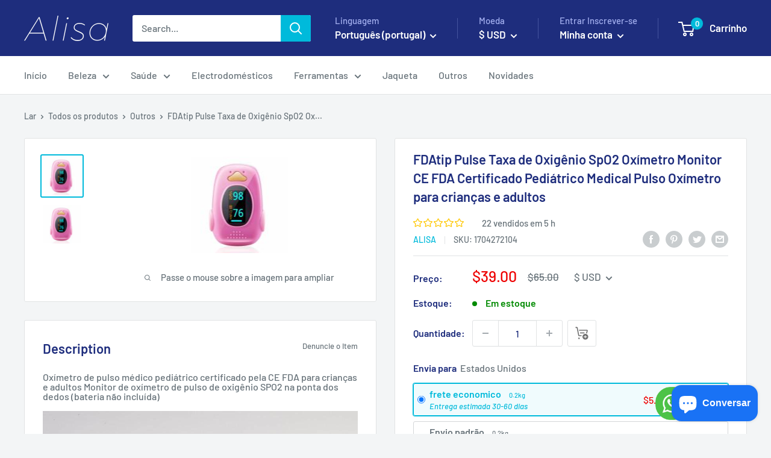

--- FILE ---
content_type: text/html; charset=utf-8
request_url: https://alisa.shop/pt/products/fingertip-pulse-rate-oxygen-spo2-oximeter-monitor-ce-fda-certified-pediatric-medical-pulse-oximeter-for-kids-and-adults
body_size: 97188
content:
<!doctype html>

<html class="no-js" lang="pt-PT" dir="ltr">
  <head><!--Content in content_for_header -->
<!--LayoutHub-Embed--><link rel="stylesheet" type="text/css" href="data:text/css;base64," media="all"><!--/LayoutHub-Embed--><meta charset="utf-8">
    <meta name="viewport" content="width=device-width, initial-scale=1.0, height=device-height, minimum-scale=1.0, maximum-scale=1.0">
    <meta name="theme-color" content="#00badb">
    
    <meta name="naver-site-verification" content="c6d2aaaa46170570358fab35a612d1e1a4608cb5" />
    <meta name="webmoney" content="DA711327-BE26-4120-B179-44A9C08E2D0C"/><title>FDAtip Pulse Taxa de Oxigênio SpO2 Oxímetro Monitor CE FDA Certificado Pediátrico Medical Pulso Oxímetro para crianças e adultos
</title><meta name="description" content="Super uso, uso da bateria, exibição digital, viagem portátil, pode detectar pulso e frequência cardíaca."><link rel="canonical" href="https://alisa.shop/pt/products/fingertip-pulse-rate-oxygen-spo2-oximeter-monitor-ce-fda-certified-pediatric-medical-pulse-oximeter-for-kids-and-adults"><link rel="shortcut icon" href="//alisa.shop/cdn/shop/files/resizeApi_2_1_96x96.png?v=1614310028" type="image/png"><link rel="preload" as="style" href="//alisa.shop/cdn/shop/t/61/assets/theme.css?v=40680631792834982891749691861">
    <link rel="stylesheet" href="//alisa.shop/cdn/shop/t/61/assets/theme.css?v=40680631792834982891749691861" media="print" onload="this.media='all'">
    <noscript><link rel="stylesheet" href="//alisa.shop/cdn/shop/t/61/assets/theme.css?v=40680631792834982891749691861"></noscript>
    <link rel="preload" as="script" href="//alisa.shop/cdn/shop/t/61/assets/theme.js?v=104804829255233329511749691861">
    <link rel="preconnect" href="https://cdn.shopify.com">
    <link rel="preconnect" href="https://fonts.shopifycdn.com">
    <link rel="dns-prefetch" href="https://productreviews.shopifycdn.com">
    <link rel="dns-prefetch" href="https://ajax.googleapis.com">
    <link rel="dns-prefetch" href="https://maps.googleapis.com">
    <link rel="dns-prefetch" href="https://maps.gstatic.com">

    





















<meta property="og:type" content="product">
  <meta property="og:title" content="FDAtip Pulse Taxa de Oxigênio SpO2 Oxímetro Monitor CE FDA Certificado Pediátrico Medical Pulso Oxímetro para crianças e adultos"><meta property="og:image" content="http://alisa.shop/cdn/shop/products/fingertip-pulse-rate-oxygen-spo2-oximeter-monitor-ce-fda-certified-pediatric-medical-pulse-oximeter-for-kids-and-adults-2684-01501792-3090e67d9d3d925b64b3d989157f18ae-catalog.jpg?v=1590666231">
    <meta property="og:image:secure_url" content="https://alisa.shop/cdn/shop/products/fingertip-pulse-rate-oxygen-spo2-oximeter-monitor-ce-fda-certified-pediatric-medical-pulse-oximeter-for-kids-and-adults-2684-01501792-3090e67d9d3d925b64b3d989157f18ae-catalog.jpg?v=1590666231">
    <meta property="og:image:width" content="160">
    <meta property="og:image:height" content="160"><meta property="product:price:amount" content="34">
  <meta property="product:price:currency" content="EUR"><meta property="og:description" content="Super uso, uso da bateria, exibição digital, viagem portátil, pode detectar pulso e frequência cardíaca."><meta property="og:url" content="https://alisa.shop/pt/products/fingertip-pulse-rate-oxygen-spo2-oximeter-monitor-ce-fda-certified-pediatric-medical-pulse-oximeter-for-kids-and-adults">
<meta property="og:site_name" content="ALISA"><meta name="twitter:card" content="summary"><meta name="twitter:title" content="FDAtip Pulse Taxa de Oxigênio SpO2 Oxímetro Monitor CE FDA Certificado Pediátrico Medical Pulso Oxímetro para crianças e adultos">
  <meta name="twitter:description" content="Oxímetro de pulso médico pediátrico certificado pela CE FDA para crianças e adultos Monitor de oxímetro de pulso de oxigênio SPO2 na ponta dos dedos (bateria não incluída)     Características: 1. Dispositivo de dedo integrado &quot;tudo em um&quot; 2. Operação simples para verificação pontual imediata e em tempo real 3. Pode facilmente mudar a direção da tela 4. Design de atualização de desenho animado para pediatria e adulto 5. Pode trabalhar mais de 18 horas continuamente 6. Resistência à luz ambiente e à interferência da luz artificial 7. Medição em baixa perfusão 8. Medição precisa de SpO2 e PR com tecnologia anti-movimento 9.parâmetros: SPO2 digital, frequência de pulso, barra de pulso, forma de onda de pulso   Especificações: 1.Modelo:EC-P70A 2. Exibição: 128*64 OLED de duas cores 3. Cor: Rosa, Azul, Laranja 4.SPO2: Faixa de medição: 0~100% Resolução: ±1% Precisão:">
  <meta name="twitter:image" content="https://alisa.shop/cdn/shop/products/fingertip-pulse-rate-oxygen-spo2-oximeter-monitor-ce-fda-certified-pediatric-medical-pulse-oximeter-for-kids-and-adults-2684-01501792-3090e67d9d3d925b64b3d989157f18ae-catalog_600x600_crop_center.jpg?v=1590666231">
    <link rel="preload" href="//alisa.shop/cdn/fonts/barlow/barlow_n6.329f582a81f63f125e63c20a5a80ae9477df68e1.woff2" as="font" type="font/woff2" crossorigin><link rel="preload" href="//alisa.shop/cdn/fonts/barlow/barlow_n5.a193a1990790eba0cc5cca569d23799830e90f07.woff2" as="font" type="font/woff2" crossorigin><style>
  @font-face {
  font-family: Barlow;
  font-weight: 600;
  font-style: normal;
  font-display: swap;
  src: url("//alisa.shop/cdn/fonts/barlow/barlow_n6.329f582a81f63f125e63c20a5a80ae9477df68e1.woff2") format("woff2"),
       url("//alisa.shop/cdn/fonts/barlow/barlow_n6.0163402e36247bcb8b02716880d0b39568412e9e.woff") format("woff");
}

  @font-face {
  font-family: Barlow;
  font-weight: 500;
  font-style: normal;
  font-display: swap;
  src: url("//alisa.shop/cdn/fonts/barlow/barlow_n5.a193a1990790eba0cc5cca569d23799830e90f07.woff2") format("woff2"),
       url("//alisa.shop/cdn/fonts/barlow/barlow_n5.ae31c82169b1dc0715609b8cc6a610b917808358.woff") format("woff");
}

@font-face {
  font-family: Barlow;
  font-weight: 600;
  font-style: normal;
  font-display: swap;
  src: url("//alisa.shop/cdn/fonts/barlow/barlow_n6.329f582a81f63f125e63c20a5a80ae9477df68e1.woff2") format("woff2"),
       url("//alisa.shop/cdn/fonts/barlow/barlow_n6.0163402e36247bcb8b02716880d0b39568412e9e.woff") format("woff");
}

@font-face {
  font-family: Barlow;
  font-weight: 600;
  font-style: italic;
  font-display: swap;
  src: url("//alisa.shop/cdn/fonts/barlow/barlow_i6.5a22bd20fb27bad4d7674cc6e666fb9c77d813bb.woff2") format("woff2"),
       url("//alisa.shop/cdn/fonts/barlow/barlow_i6.1c8787fcb59f3add01a87f21b38c7ef797e3b3a1.woff") format("woff");
}


  @font-face {
  font-family: Barlow;
  font-weight: 700;
  font-style: normal;
  font-display: swap;
  src: url("//alisa.shop/cdn/fonts/barlow/barlow_n7.691d1d11f150e857dcbc1c10ef03d825bc378d81.woff2") format("woff2"),
       url("//alisa.shop/cdn/fonts/barlow/barlow_n7.4fdbb1cb7da0e2c2f88492243ffa2b4f91924840.woff") format("woff");
}

  @font-face {
  font-family: Barlow;
  font-weight: 500;
  font-style: italic;
  font-display: swap;
  src: url("//alisa.shop/cdn/fonts/barlow/barlow_i5.714d58286997b65cd479af615cfa9bb0a117a573.woff2") format("woff2"),
       url("//alisa.shop/cdn/fonts/barlow/barlow_i5.0120f77e6447d3b5df4bbec8ad8c2d029d87fb21.woff") format("woff");
}

  @font-face {
  font-family: Barlow;
  font-weight: 700;
  font-style: italic;
  font-display: swap;
  src: url("//alisa.shop/cdn/fonts/barlow/barlow_i7.50e19d6cc2ba5146fa437a5a7443c76d5d730103.woff2") format("woff2"),
       url("//alisa.shop/cdn/fonts/barlow/barlow_i7.47e9f98f1b094d912e6fd631cc3fe93d9f40964f.woff") format("woff");
}


  :root {
    --default-text-font-size : 15px;
    --base-text-font-size    : 16px;
    --heading-font-family    : Barlow, sans-serif;
    --heading-font-weight    : 600;
    --heading-font-style     : normal;
    --text-font-family       : Barlow, sans-serif;
    --text-font-weight       : 500;
    --text-font-style        : normal;
    --text-font-bolder-weight: 600;
    --text-link-decoration   : underline;

    --text-color               : #677279;
    --text-color-rgb           : 103, 114, 121;
    --heading-color            : #1e2d7d;
    --border-color             : #e1e3e4;
    --border-color-rgb         : 225, 227, 228;
    --form-border-color        : #d4d6d8;
    --accent-color             : #00badb;
    --accent-color-rgb         : 0, 186, 219;
    --link-color               : #00badb;
    --link-color-hover         : #00798e;
    --background               : #f3f5f6;
    --secondary-background     : #ffffff;
    --secondary-background-rgb : 255, 255, 255;
    --accent-background        : rgba(0, 186, 219, 0.08);

    --input-background: #ffffff;

    --error-color       : #ff0000;
    --error-background  : rgba(255, 0, 0, 0.07);
    --success-color     : #00aa00;
    --success-background: rgba(0, 170, 0, 0.11);

    --primary-button-background      : #00badb;
    --primary-button-background-rgb  : 0, 186, 219;
    --primary-button-text-color      : #ffffff;
    --secondary-button-background    : #1e2d7d;
    --secondary-button-background-rgb: 30, 45, 125;
    --secondary-button-text-color    : #ffffff;

    --header-background      : #1e2d7d;
    --header-text-color      : #ffffff;
    --header-light-text-color: #a3afef;
    --header-border-color    : rgba(163, 175, 239, 0.3);
    --header-accent-color    : #00badb;

    --footer-background-color:    #f3f5f6;
    --footer-heading-text-color:  #1e2d7d;
    --footer-body-text-color:     #677279;
    --footer-body-text-color-rgb: 103, 114, 121;
    --footer-accent-color:        #00badb;
    --footer-accent-color-rgb:    0, 186, 219;
    --footer-border:              1px solid var(--border-color);
    
    --flickity-arrow-color: #abb1b4;--product-on-sale-accent           : #ee0000;
    --product-on-sale-accent-rgb       : 238, 0, 0;
    --product-on-sale-color            : #ffffff;
    --product-in-stock-color           : #008a00;
    --product-low-stock-color          : #ee0000;
    --product-sold-out-color           : #8a9297;
    --product-custom-label-1-background: #008a00;
    --product-custom-label-1-color     : #ffffff;
    --product-custom-label-2-background: #00a500;
    --product-custom-label-2-color     : #ffffff;
    --product-review-star-color        : #ffbd00;

    --mobile-container-gutter : 20px;
    --desktop-container-gutter: 40px;

    /* Shopify related variables */
    --payment-terms-background-color: #f3f5f6;
  }
</style>

<script>
  // IE11 does not have support for CSS variables, so we have to polyfill them
  if (!(((window || {}).CSS || {}).supports && window.CSS.supports('(--a: 0)'))) {
    const script = document.createElement('script');
    script.type = 'text/javascript';
    script.src = 'https://cdn.jsdelivr.net/npm/css-vars-ponyfill@2';
    script.onload = function() {
      cssVars({});
    };

    document.getElementsByTagName('head')[0].appendChild(script);
  }
</script>


    <script>window.performance && window.performance.mark && window.performance.mark('shopify.content_for_header.start');</script><meta id="shopify-digital-wallet" name="shopify-digital-wallet" content="/7338131519/digital_wallets/dialog">
<meta name="shopify-checkout-api-token" content="8b3dbd037daa12cd55c4581957b70790">
<meta id="in-context-paypal-metadata" data-shop-id="7338131519" data-venmo-supported="false" data-environment="production" data-locale="en_US" data-paypal-v4="true" data-currency="USD">
<link rel="alternate" hreflang="x-default" href="https://alisa.shop/products/fingertip-pulse-rate-oxygen-spo2-oximeter-monitor-ce-fda-certified-pediatric-medical-pulse-oximeter-for-kids-and-adults">
<link rel="alternate" hreflang="en" href="https://alisa.shop/products/fingertip-pulse-rate-oxygen-spo2-oximeter-monitor-ce-fda-certified-pediatric-medical-pulse-oximeter-for-kids-and-adults">
<link rel="alternate" hreflang="uk" href="https://alisa.shop/uk/products/fingertip-pulse-rate-oxygen-spo2-oximeter-monitor-ce-fda-certified-pediatric-medical-pulse-oximeter-for-kids-and-adults">
<link rel="alternate" hreflang="tr" href="https://alisa.shop/tr/products/fingertip-pulse-rate-oxygen-spo2-oximeter-monitor-ce-fda-certified-pediatric-medical-pulse-oximeter-for-kids-and-adults">
<link rel="alternate" hreflang="es" href="https://alisa.shop/es/products/fingertip-pulse-rate-oxygen-spo2-oximeter-monitor-ce-fda-certified-pediatric-medical-pulse-oximeter-for-kids-and-adults">
<link rel="alternate" hreflang="fr" href="https://alisa.shop/fr/products/fingertip-pulse-rate-oxygen-spo2-oximeter-monitor-ce-fda-certified-pediatric-medical-pulse-oximeter-for-kids-and-adults">
<link rel="alternate" hreflang="ru" href="https://alisa.shop/ru/products/fingertip-pulse-rate-oxygen-spo2-oximeter-monitor-ce-fda-certified-pediatric-medical-pulse-oximeter-for-kids-and-adults">
<link rel="alternate" hreflang="ar" href="https://alisa.shop/ar/products/fingertip-pulse-rate-oxygen-spo2-oximeter-monitor-ce-fda-certified-pediatric-medical-pulse-oximeter-for-kids-and-adults">
<link rel="alternate" hreflang="pt" href="https://alisa.shop/pt/products/fingertip-pulse-rate-oxygen-spo2-oximeter-monitor-ce-fda-certified-pediatric-medical-pulse-oximeter-for-kids-and-adults">
<link rel="alternate" hreflang="de" href="https://alisa.shop/de/products/fingertip-pulse-rate-oxygen-spo2-oximeter-monitor-ce-fda-certified-pediatric-medical-pulse-oximeter-for-kids-and-adults">
<link rel="alternate" hreflang="he" href="https://alisa.shop/he/products/fingertip-pulse-rate-oxygen-spo2-oximeter-monitor-ce-fda-certified-pediatric-medical-pulse-oximeter-for-kids-and-adults">
<link rel="alternate" hreflang="hu" href="https://alisa.shop/hu/products/fingertip-pulse-rate-oxygen-spo2-oximeter-monitor-ce-fda-certified-pediatric-medical-pulse-oximeter-for-kids-and-adults">
<link rel="alternate" hreflang="it" href="https://alisa.shop/it/products/fingertip-pulse-rate-oxygen-spo2-oximeter-monitor-ce-fda-certified-pediatric-medical-pulse-oximeter-for-kids-and-adults">
<link rel="alternate" hreflang="ja" href="https://alisa.shop/ja/products/fingertip-pulse-rate-oxygen-spo2-oximeter-monitor-ce-fda-certified-pediatric-medical-pulse-oximeter-for-kids-and-adults">
<link rel="alternate" hreflang="ko" href="https://alisa.shop/ko/products/fingertip-pulse-rate-oxygen-spo2-oximeter-monitor-ce-fda-certified-pediatric-medical-pulse-oximeter-for-kids-and-adults">
<link rel="alternate" hreflang="ms" href="https://alisa.shop/ms/products/fingertip-pulse-rate-oxygen-spo2-oximeter-monitor-ce-fda-certified-pediatric-medical-pulse-oximeter-for-kids-and-adults">
<link rel="alternate" hreflang="nl" href="https://alisa.shop/nl/products/fingertip-pulse-rate-oxygen-spo2-oximeter-monitor-ce-fda-certified-pediatric-medical-pulse-oximeter-for-kids-and-adults">
<link rel="alternate" hreflang="pl" href="https://alisa.shop/pl/products/fingertip-pulse-rate-oxygen-spo2-oximeter-monitor-ce-fda-certified-pediatric-medical-pulse-oximeter-for-kids-and-adults">
<link rel="alternate" hreflang="id" href="https://alisa.shop/id/products/fingertip-pulse-rate-oxygen-spo2-oximeter-monitor-ce-fda-certified-pediatric-medical-pulse-oximeter-for-kids-and-adults">
<link rel="alternate" hreflang="mt" href="https://alisa.shop/mt/products/fingertip-pulse-rate-oxygen-spo2-oximeter-monitor-ce-fda-certified-pediatric-medical-pulse-oximeter-for-kids-and-adults">
<link rel="alternate" hreflang="sv" href="https://alisa.shop/sv/products/fingertip-pulse-rate-oxygen-spo2-oximeter-monitor-ce-fda-certified-pediatric-medical-pulse-oximeter-for-kids-and-adults">
<link rel="alternate" hreflang="pt-PT" href="https://alisa.shop/pt-pt/products/fingertip-pulse-rate-oxygen-spo2-oximeter-monitor-ce-fda-certified-pediatric-medical-pulse-oximeter-for-kids-and-adults">
<link rel="alternate" hreflang="en-CA" href="https://alisa.shop/en-ca/products/fingertip-pulse-rate-oxygen-spo2-oximeter-monitor-ce-fda-certified-pediatric-medical-pulse-oximeter-for-kids-and-adults">
<link rel="alternate" type="application/json+oembed" href="https://alisa.shop/pt/products/fingertip-pulse-rate-oxygen-spo2-oximeter-monitor-ce-fda-certified-pediatric-medical-pulse-oximeter-for-kids-and-adults.oembed">
<script async="async" src="/checkouts/internal/preloads.js?locale=pt-US"></script>
<script id="shopify-features" type="application/json">{"accessToken":"8b3dbd037daa12cd55c4581957b70790","betas":["rich-media-storefront-analytics"],"domain":"alisa.shop","predictiveSearch":true,"shopId":7338131519,"locale":"pt-pt"}</script>
<script>var Shopify = Shopify || {};
Shopify.shop = "babyamy.myshopify.com";
Shopify.locale = "pt-PT";
Shopify.currency = {"active":"USD","rate":"1.0"};
Shopify.country = "US";
Shopify.theme = {"name":"Blue Shopping Mall","id":149739831527,"schema_name":"Blue Shopping Mall","schema_version":"2.7.2","theme_store_id":null,"role":"main"};
Shopify.theme.handle = "null";
Shopify.theme.style = {"id":null,"handle":null};
Shopify.cdnHost = "alisa.shop/cdn";
Shopify.routes = Shopify.routes || {};
Shopify.routes.root = "/pt/";</script>
<script type="module">!function(o){(o.Shopify=o.Shopify||{}).modules=!0}(window);</script>
<script>!function(o){function n(){var o=[];function n(){o.push(Array.prototype.slice.apply(arguments))}return n.q=o,n}var t=o.Shopify=o.Shopify||{};t.loadFeatures=n(),t.autoloadFeatures=n()}(window);</script>
<script id="shop-js-analytics" type="application/json">{"pageType":"product"}</script>
<script defer="defer" async type="module" src="//alisa.shop/cdn/shopifycloud/shop-js/modules/v2/client.init-shop-cart-sync_CFX4w5t0.pt-PT.esm.js"></script>
<script defer="defer" async type="module" src="//alisa.shop/cdn/shopifycloud/shop-js/modules/v2/chunk.common_BhkIepHa.esm.js"></script>
<script defer="defer" async type="module" src="//alisa.shop/cdn/shopifycloud/shop-js/modules/v2/chunk.modal_BqkWJ4Eh.esm.js"></script>
<script type="module">
  await import("//alisa.shop/cdn/shopifycloud/shop-js/modules/v2/client.init-shop-cart-sync_CFX4w5t0.pt-PT.esm.js");
await import("//alisa.shop/cdn/shopifycloud/shop-js/modules/v2/chunk.common_BhkIepHa.esm.js");
await import("//alisa.shop/cdn/shopifycloud/shop-js/modules/v2/chunk.modal_BqkWJ4Eh.esm.js");

  window.Shopify.SignInWithShop?.initShopCartSync?.({"fedCMEnabled":true,"windoidEnabled":true});

</script>
<script>(function() {
  var isLoaded = false;
  function asyncLoad() {
    if (isLoaded) return;
    isLoaded = true;
    var urls = ["https:\/\/d1bu6z2uxfnay3.cloudfront.net\/storage\/scripts\/babyamy.myshopify.com.20231212123958.scripttag.js?shop=babyamy.myshopify.com"];
    for (var i = 0; i < urls.length; i++) {
      var s = document.createElement('script');
      s.type = 'text/javascript';
      s.async = true;
      s.src = urls[i];
      var x = document.getElementsByTagName('script')[0];
      x.parentNode.insertBefore(s, x);
    }
  };
  if(window.attachEvent) {
    window.attachEvent('onload', asyncLoad);
  } else {
    window.addEventListener('load', asyncLoad, false);
  }
})();</script>
<script id="__st">var __st={"a":7338131519,"offset":28800,"reqid":"3f643d05-a2b4-4a55-adb0-d324380dec20-1769108235","pageurl":"alisa.shop\/pt\/products\/fingertip-pulse-rate-oxygen-spo2-oximeter-monitor-ce-fda-certified-pediatric-medical-pulse-oximeter-for-kids-and-adults","u":"22571618c058","p":"product","rtyp":"product","rid":5249530724514};</script>
<script>window.ShopifyPaypalV4VisibilityTracking = true;</script>
<script id="form-persister">!function(){'use strict';const t='contact',e='new_comment',n=[[t,t],['blogs',e],['comments',e],[t,'customer']],o='password',r='form_key',c=['recaptcha-v3-token','g-recaptcha-response','h-captcha-response',o],s=()=>{try{return window.sessionStorage}catch{return}},i='__shopify_v',u=t=>t.elements[r],a=function(){const t=[...n].map((([t,e])=>`form[action*='/${t}']:not([data-nocaptcha='true']) input[name='form_type'][value='${e}']`)).join(',');var e;return e=t,()=>e?[...document.querySelectorAll(e)].map((t=>t.form)):[]}();function m(t){const e=u(t);a().includes(t)&&(!e||!e.value)&&function(t){try{if(!s())return;!function(t){const e=s();if(!e)return;const n=u(t);if(!n)return;const o=n.value;o&&e.removeItem(o)}(t);const e=Array.from(Array(32),(()=>Math.random().toString(36)[2])).join('');!function(t,e){u(t)||t.append(Object.assign(document.createElement('input'),{type:'hidden',name:r})),t.elements[r].value=e}(t,e),function(t,e){const n=s();if(!n)return;const r=[...t.querySelectorAll(`input[type='${o}']`)].map((({name:t})=>t)),u=[...c,...r],a={};for(const[o,c]of new FormData(t).entries())u.includes(o)||(a[o]=c);n.setItem(e,JSON.stringify({[i]:1,action:t.action,data:a}))}(t,e)}catch(e){console.error('failed to persist form',e)}}(t)}const f=t=>{if('true'===t.dataset.persistBound)return;const e=function(t,e){const n=function(t){return'function'==typeof t.submit?t.submit:HTMLFormElement.prototype.submit}(t).bind(t);return function(){let t;return()=>{t||(t=!0,(()=>{try{e(),n()}catch(t){(t=>{console.error('form submit failed',t)})(t)}})(),setTimeout((()=>t=!1),250))}}()}(t,(()=>{m(t)}));!function(t,e){if('function'==typeof t.submit&&'function'==typeof e)try{t.submit=e}catch{}}(t,e),t.addEventListener('submit',(t=>{t.preventDefault(),e()})),t.dataset.persistBound='true'};!function(){function t(t){const e=(t=>{const e=t.target;return e instanceof HTMLFormElement?e:e&&e.form})(t);e&&m(e)}document.addEventListener('submit',t),document.addEventListener('DOMContentLoaded',(()=>{const e=a();for(const t of e)f(t);var n;n=document.body,new window.MutationObserver((t=>{for(const e of t)if('childList'===e.type&&e.addedNodes.length)for(const t of e.addedNodes)1===t.nodeType&&'FORM'===t.tagName&&a().includes(t)&&f(t)})).observe(n,{childList:!0,subtree:!0,attributes:!1}),document.removeEventListener('submit',t)}))}()}();</script>
<script integrity="sha256-4kQ18oKyAcykRKYeNunJcIwy7WH5gtpwJnB7kiuLZ1E=" data-source-attribution="shopify.loadfeatures" defer="defer" src="//alisa.shop/cdn/shopifycloud/storefront/assets/storefront/load_feature-a0a9edcb.js" crossorigin="anonymous"></script>
<script data-source-attribution="shopify.dynamic_checkout.dynamic.init">var Shopify=Shopify||{};Shopify.PaymentButton=Shopify.PaymentButton||{isStorefrontPortableWallets:!0,init:function(){window.Shopify.PaymentButton.init=function(){};var t=document.createElement("script");t.src="https://alisa.shop/cdn/shopifycloud/portable-wallets/latest/portable-wallets.pt-pt.js",t.type="module",document.head.appendChild(t)}};
</script>
<script data-source-attribution="shopify.dynamic_checkout.buyer_consent">
  function portableWalletsHideBuyerConsent(e){var t=document.getElementById("shopify-buyer-consent"),n=document.getElementById("shopify-subscription-policy-button");t&&n&&(t.classList.add("hidden"),t.setAttribute("aria-hidden","true"),n.removeEventListener("click",e))}function portableWalletsShowBuyerConsent(e){var t=document.getElementById("shopify-buyer-consent"),n=document.getElementById("shopify-subscription-policy-button");t&&n&&(t.classList.remove("hidden"),t.removeAttribute("aria-hidden"),n.addEventListener("click",e))}window.Shopify?.PaymentButton&&(window.Shopify.PaymentButton.hideBuyerConsent=portableWalletsHideBuyerConsent,window.Shopify.PaymentButton.showBuyerConsent=portableWalletsShowBuyerConsent);
</script>
<script data-source-attribution="shopify.dynamic_checkout.cart.bootstrap">document.addEventListener("DOMContentLoaded",(function(){function t(){return document.querySelector("shopify-accelerated-checkout-cart, shopify-accelerated-checkout")}if(t())Shopify.PaymentButton.init();else{new MutationObserver((function(e,n){t()&&(Shopify.PaymentButton.init(),n.disconnect())})).observe(document.body,{childList:!0,subtree:!0})}}));
</script>
<link id="shopify-accelerated-checkout-styles" rel="stylesheet" media="screen" href="https://alisa.shop/cdn/shopifycloud/portable-wallets/latest/accelerated-checkout-backwards-compat.css" crossorigin="anonymous">
<style id="shopify-accelerated-checkout-cart">
        #shopify-buyer-consent {
  margin-top: 1em;
  display: inline-block;
  width: 100%;
}

#shopify-buyer-consent.hidden {
  display: none;
}

#shopify-subscription-policy-button {
  background: none;
  border: none;
  padding: 0;
  text-decoration: underline;
  font-size: inherit;
  cursor: pointer;
}

#shopify-subscription-policy-button::before {
  box-shadow: none;
}

      </style>

<script>window.performance && window.performance.mark && window.performance.mark('shopify.content_for_header.end');</script>
    

       <!-- 显示引用lite youtube js-->
<link rel="stylesheet" href="//alisa.shop/cdn/shop/t/61/assets/lite-yt-embed.css?v=118210445208231151241749691861" media="print" onload="this.media='all'">

<script src="//alisa.shop/cdn/shop/t/61/assets/lite-yt-embed.js?v=103861642443636175211749691861" defer></script>
              <!-- 货币选择框 -->
<script src="//alisa.shop/cdn/shop/t/61/assets/currency-switcher.js?v=147142803782826265191749691861" defer></script>
          <!-- 货币选择框 -->
<script src="//alisa.shop/cdn/shop/t/61/assets/jquery-3.6.0.min.js?v=8324501383853434791749691861" defer></script>





    






















  <script type="application/ld+json">
  {
    "@context": "https://schema.org",
    "@type": "Product",
    "productID": 5249530724514,
    "offers": [{
          "@type": "Offer",
          "name": "Default Title",
          "availability":"https://schema.org/InStock",
          "price": 34.51,
          "priceCurrency": "EUR",
          "priceValidUntil": "2026-02-02","sku": "1704272104",
          "url": "/pt/products/fingertip-pulse-rate-oxygen-spo2-oximeter-monitor-ce-fda-certified-pediatric-medical-pulse-oximeter-for-kids-and-adults?variant=34486238970018",
          "hasMerchantReturnPolicy": {
          "@type": "MerchantReturnPolicy",
          "returnPolicyCategory": "https://schema.org/MerchantReturnFiniteReturnWindow",
          "merchantReturnDays": "15",
          "returnMethod": "https://schema.org/ReturnByMail",
          "inStoreReturnsOffered": false
          },
          "shippingDetails": {
            "@type": "OfferShippingDetails",
            "deliveryTime": {
              "@type": "ShippingDeliveryTime",
              "businessDays": {
                "@type": "OpeningHoursSpecification",
                "dayOfWeek": [
                  "https://schema.org/Monday",
                  "https://schema.org/Tuesday",
                  "https://schema.org/Wednesday",
                  "https://schema.org/Thursday",
                  "https://schema.org/Friday"
                ]
              },
              "transitTime": {
                "@type": "QuantitativeValue",
                "minValue": 5,
                "maxValue": 15,
                "unitCode": "d"
              },
            "handlingTime": {
            "@type": "QuantitativeValue",
            "minValue": 1,
            "maxValue": 4,
            "unitCode": "d"
          }
            }
          }
        }
],"aggregateRating": {
            "@type": "AggregateRating",
             "ratingValue": "5",
             "ratingCount": "8"
             },"brand": {
      "@type": "Brand",
      "name": "ALISA"
    },
    "name": "FDAtip Pulse Taxa de Oxigênio SpO2 Oxímetro Monitor CE FDA Certificado Pediátrico Medical Pulso Oxímetro para crianças e adultos",
    "description": "\nOxímetro de pulso médico pediátrico certificado pela CE FDA para crianças e adultos Monitor de oxímetro de pulso de oxigênio SPO2 na ponta dos dedos (bateria não incluída)\n \n\n   \n Características:\n1. Dispositivo de dedo integrado \"tudo em um\"\n2. Operação simples para verificação pontual imediata e em tempo real\n3. Pode facilmente mudar a direção da tela\n4. Design de atualização de desenho animado para pediatria e adulto\n5. Pode trabalhar mais de 18 horas continuamente\n6. Resistência à luz ambiente e à interferência da luz artificial\n7. Medição em baixa perfusão\n8. Medição precisa de SpO2 e PR com tecnologia anti-movimento\n9.parâmetros: SPO2 digital, frequência de pulso, barra de pulso, forma de onda de pulso\n \n\nEspecificações:\n1.Modelo:EC-P70A\n2. Exibição: 128*64 OLED de duas cores\n3. Cor: Rosa, Azul, Laranja\n4.SPO2: Faixa de medição: 0~100%\nResolução: ±1%\nPrecisão: ±2% (70~100%)\n±3% (40~69%)\nindefinido(0~39%)\n5. Taxa de pulso: Faixa de medição: 25~250bpm\nResolução: ±1 bpm\nPrecisão: ±1bpm ou ±1% (o que for maior)\n6. Fonte de alimentação: 2 pilhas alcalinas AAA (1,5 V)\nHoras de trabalho contínuas\u0026gt;18h\n \nDimensões e peso\n60 mm (C) × 37 mm (L) × 31 mm (A)\n \nConteúdo do pacote:\nOxímetro de pulso de ponta de dedo (bateria não incluída)\nUma alça de pescoço prática para acessibilidade descuidada\nManual do usuário do BLT P70A\nUma mala de transporte\n",
    "category": "",
    "url": "/pt/products/fingertip-pulse-rate-oxygen-spo2-oximeter-monitor-ce-fda-certified-pediatric-medical-pulse-oximeter-for-kids-and-adults",
    "sku": "1704272104",
    "image": {
      "@type": "ImageObject",
      "url": "https://alisa.shop/cdn/shop/products/fingertip-pulse-rate-oxygen-spo2-oximeter-monitor-ce-fda-certified-pediatric-medical-pulse-oximeter-for-kids-and-adults-2684-01501792-3090e67d9d3d925b64b3d989157f18ae-catalog.jpg?v=1590666231&width=1024",
      "image": "https://alisa.shop/cdn/shop/products/fingertip-pulse-rate-oxygen-spo2-oximeter-monitor-ce-fda-certified-pediatric-medical-pulse-oximeter-for-kids-and-adults-2684-01501792-3090e67d9d3d925b64b3d989157f18ae-catalog.jpg?v=1590666231&width=1024",
      "name": "",
      "width": "1024",
      "height": "1024"
    }
  }
  </script>



  <script type="application/ld+json">
  {
    "@context": "https://schema.org",
    "@type": "BreadcrumbList",
  "itemListElement": [{
      "@type": "ListItem",
      "position": 1,
      "name": "Lar",
      "item": "https://alisa.shop"
    },{
          "@type": "ListItem",
          "position": 2,
          "name": "FDAtip Pulse Taxa de Oxigênio SpO2 Oxímetro Monitor CE FDA Certificado Pediátrico Medical Pulso Oxímetro para crianças e adultos",
          "item": "https://alisa.shop/pt/products/fingertip-pulse-rate-oxygen-spo2-oximeter-monitor-ce-fda-certified-pediatric-medical-pulse-oximeter-for-kids-and-adults"
        }]
  }
  </script>



    <script>
      // This allows to expose several variables to the global scope, to be used in scripts
      window.theme = {
        pageType: "product",
        cartCount: 0,
        moneyFormat: "\u003cspan class=money\u003e${{amount}}\u003c\/span\u003e",
        moneyWithCurrencyFormat: "\u003cspan class=money\u003e${{amount}} USD\u003c\/span\u003e",
        currencyCodeEnabled: false,
        showDiscount: true,
        discountMode: "saving",
        searchMode: "product",
        searchUnavailableProducts: "last",
        cartType: "drawer"
      };

      window.routes = {
        rootUrl: "\/pt",
        rootUrlWithoutSlash: "\/pt",
        cartUrl: "\/pt\/cart",
        cartAddUrl: "\/pt\/cart\/add",
        cartChangeUrl: "\/pt\/cart\/change",
        searchUrl: "\/pt\/search",
        productRecommendationsUrl: "\/pt\/recommendations\/products"
      };

      window.languages = {
        productRegularPrice: "Regular price",
        productSalePrice: "Sale price",
        collectionOnSaleLabel: "Economize {{savings}}",
        productFormUnavailable: "Indisponível",
        productFormAddToCart: "Adicionar ao carrinho",
        productFormSoldOut: "Vendido",
        productAdded: "O produto foi adicionado ao seu carrinho",
        productAddedShort: "Adicionado!",
        shippingEstimatorNoResults: "Nenhum envio foi encontrado para o seu endereço.",
        shippingEstimatorOneResult: "Existe uma taxa de envio para o seu endereço:",
        shippingEstimatorMultipleResults: "Existem {{count}} taxas de envio para o seu endereço:",
        shippingEstimatorErrors: "Existem alguns erros:"
      };

      window.lazySizesConfig = {
        loadHidden: false,
        hFac: 0.8,
        expFactor: 3,
        customMedia: {
          '--phone': '(max-width: 640px)',
          '--tablet': '(min-width: 641px) and (max-width: 1023px)',
          '--lap': '(min-width: 1024px)'
        }
      };

      document.documentElement.className = document.documentElement.className.replace('no-js', 'js');
    </script><script src="//alisa.shop/cdn/shop/t/61/assets/theme.js?v=104804829255233329511749691861" defer></script>
    <script src="//alisa.shop/cdn/shop/t/61/assets/custom.js?v=110000934947310123331749691861" defer></script><script>
        (function () {
          window.onpageshow = function() {
            // We force re-freshing the cart content onpageshow, as most browsers will serve a cache copy when hitting the
            // back button, which cause staled data
            document.documentElement.dispatchEvent(new CustomEvent('cart:refresh', {
              bubbles: true,
              detail: {scrollToTop: false}
            }));
          };
        })();
      </script>
    
    
    
    
    
	



 



    
<!-- BEGIN app block: shopify://apps/t-lab-ai-language-translate/blocks/custom_translations/b5b83690-efd4-434d-8c6a-a5cef4019faf --><!-- BEGIN app snippet: custom_translation_scripts --><script>
(()=>{var o=/\([0-9]+?\)$/,M=/\r?\n|\r|\t|\xa0|\u200B|\u200E|&nbsp;| /g,v=/<\/?[a-z][\s\S]*>/i,t=/^(https?:\/\/|\/\/)[^\s/$.?#].[^\s]*$/i,k=/\{\{\s*([a-zA-Z_]\w*)\s*\}\}/g,p=/\{\{\s*([a-zA-Z_]\w*)\s*\}\}/,r=/^(https:)?\/\/cdn\.shopify\.com\/(.+)\.(png|jpe?g|gif|webp|svgz?|bmp|tiff?|ico|avif)/i,e=/^(https:)?\/\/cdn\.shopify\.com/i,a=/\b(?:https?|ftp)?:?\/\/?[^\s\/]+\/[^\s]+\.(?:png|jpe?g|gif|webp|svgz?|bmp|tiff?|ico|avif)\b/i,I=/url\(['"]?(.*?)['"]?\)/,m="__label:",i=document.createElement("textarea"),u={t:["src","data-src","data-source","data-href","data-zoom","data-master","data-bg","base-src"],i:["srcset","data-srcset"],o:["href","data-href"],u:["href","data-href","data-src","data-zoom"]},g=new Set(["img","picture","button","p","a","input"]),h=16.67,s=function(n){return n.nodeType===Node.ELEMENT_NODE},c=function(n){return n.nodeType===Node.TEXT_NODE};function w(n){return r.test(n.trim())||a.test(n.trim())}function b(n){return(n=>(n=n.trim(),t.test(n)))(n)||e.test(n.trim())}var l=function(n){return!n||0===n.trim().length};function j(n){return i.innerHTML=n,i.value}function T(n){return A(j(n))}function A(n){return n.trim().replace(o,"").replace(M,"").trim()}var _=1e3;function D(n){n=n.trim().replace(M,"").replace(/&amp;/g,"&").replace(/&gt;/g,">").replace(/&lt;/g,"<").trim();return n.length>_?N(n):n}function E(n){return n.trim().toLowerCase().replace(/^https:/i,"")}function N(n){for(var t=5381,r=0;r<n.length;r++)t=(t<<5)+t^n.charCodeAt(r);return(t>>>0).toString(36)}function f(n){for(var t=document.createElement("template"),r=(t.innerHTML=n,["SCRIPT","IFRAME","OBJECT","EMBED","LINK","META"]),e=/^(on\w+|srcdoc|style)$/i,a=document.createTreeWalker(t.content,NodeFilter.SHOW_ELEMENT),i=a.nextNode();i;i=a.nextNode()){var o=i;if(r.includes(o.nodeName))o.remove();else for(var u=o.attributes.length-1;0<=u;--u)e.test(o.attributes[u].name)&&o.removeAttribute(o.attributes[u].name)}return t.innerHTML}function d(n,t,r){void 0===r&&(r=20);for(var e=n,a=0;e&&e.parentElement&&a<r;){for(var i=e.parentElement,o=0,u=t;o<u.length;o++)for(var s=u[o],c=0,l=s.l;c<l.length;c++){var f=l[c];switch(f.type){case"class":for(var d=0,v=i.classList;d<v.length;d++){var p=v[d];if(f.value.test(p))return s.label}break;case"id":if(i.id&&f.value.test(i.id))return s.label;break;case"attribute":if(i.hasAttribute(f.name)){if(!f.value)return s.label;var m=i.getAttribute(f.name);if(m&&f.value.test(m))return s.label}}}e=i,a++}return"unknown"}function y(n,t){var r,e,a;"function"==typeof window.fetch&&"AbortController"in window?(r=new AbortController,e=setTimeout(function(){return r.abort()},3e3),fetch(n,{credentials:"same-origin",signal:r.signal}).then(function(n){return clearTimeout(e),n.ok?n.json():Promise.reject(n)}).then(t).catch(console.error)):((a=new XMLHttpRequest).onreadystatechange=function(){4===a.readyState&&200===a.status&&t(JSON.parse(a.responseText))},a.open("GET",n,!0),a.timeout=3e3,a.send())}function O(){var l=/([^\s]+)\.(png|jpe?g|gif|webp|svgz?|bmp|tiff?|ico|avif)$/i,f=/_(\{width\}x*|\{width\}x\{height\}|\d{3,4}x\d{3,4}|\d{3,4}x|x\d{3,4}|pinco|icon|thumb|small|compact|medium|large|grande|original|master)(_crop_\w+)*(@[2-3]x)*(.progressive)*$/i,d=/^(https?|ftp|file):\/\//i;function r(n){var t,r="".concat(n.path).concat(n.v).concat(null!=(r=n.size)?r:"",".").concat(n.p);return n.m&&(r="".concat(n.path).concat(n.m,"/").concat(n.v).concat(null!=(t=n.size)?t:"",".").concat(n.p)),n.host&&(r="".concat(null!=(t=n.protocol)?t:"","//").concat(n.host).concat(r)),n.g&&(r+=n.g),r}return{h:function(n){var t=!0,r=(d.test(n)||n.startsWith("//")||(t=!1,n="https://example.com"+n),t);n.startsWith("//")&&(r=!1,n="https:"+n);try{new URL(n)}catch(n){return null}var e,a,i,o,u,s,n=new URL(n),c=n.pathname.split("/").filter(function(n){return n});return c.length<1||(a=c.pop(),e=null!=(e=c.pop())?e:null,null===(a=a.match(l)))?null:(s=a[1],a=a[2],i=s.match(f),o=s,(u=null)!==i&&(o=s.substring(0,i.index),u=i[0]),s=0<c.length?"/"+c.join("/")+"/":"/",{protocol:r?n.protocol:null,host:t?n.host:null,path:s,g:n.search,m:e,v:o,size:u,p:a,version:n.searchParams.get("v"),width:n.searchParams.get("width")})},T:r,S:function(n){return(n.m?"/".concat(n.m,"/"):"/").concat(n.v,".").concat(n.p)},M:function(n){return(n.m?"/".concat(n.m,"/"):"/").concat(n.v,".").concat(n.p,"?v=").concat(n.version||"0")},k:function(n,t){return r({protocol:t.protocol,host:t.host,path:t.path,g:t.g,m:t.m,v:t.v,size:n.size,p:t.p,version:t.version,width:t.width})}}}var x,S,C={},H={};function q(p,n){var m=new Map,g=new Map,i=new Map,r=new Map,e=new Map,a=new Map,o=new Map,u=function(n){return n.toLowerCase().replace(/[\s\W_]+/g,"")},s=new Set(n.A.map(u)),c=0,l=!1,f=!1,d=O();function v(n,t,r){s.has(u(n))||n&&t&&(r.set(n,t),l=!0)}function t(n,t){if(n&&n.trim()&&0!==m.size){var r=A(n),e=H[r];if(e&&(p.log("dictionary",'Overlapping text: "'.concat(n,'" related to html: "').concat(e,'"')),t)&&(n=>{if(n)for(var t=h(n.outerHTML),r=t._,e=(t.I||(r=0),n.parentElement),a=0;e&&a<5;){var i=h(e.outerHTML),o=i.I,i=i._;if(o){if(p.log("dictionary","Ancestor depth ".concat(a,": overlap score=").concat(i.toFixed(3),", base=").concat(r.toFixed(3))),r<i)return 1;if(i<r&&0<r)return}e=e.parentElement,a++}})(t))p.log("dictionary",'Skipping text translation for "'.concat(n,'" because an ancestor HTML translation exists'));else{e=m.get(r);if(e)return e;var a=n;if(a&&a.trim()&&0!==g.size){for(var i,o,u,s=g.entries(),c=s.next();!c.done;){var l=c.value[0],f=c.value[1],d=a.trim().match(l);if(d&&1<d.length){i=l,o=f,u=d;break}c=s.next()}if(i&&o&&u){var v=u.slice(1),t=o.match(k);if(t&&t.length===v.length)return t.reduce(function(n,t,r){return n.replace(t,v[r])},o)}}}}return null}function h(n){var r,e,a;return!n||!n.trim()||0===i.size?{I:null,_:0}:(r=D(n),a=0,(e=null)!=(n=i.get(r))?{I:n,_:1}:(i.forEach(function(n,t){-1!==t.indexOf(r)&&(t=r.length/t.length,a<t)&&(a=t,e=n)}),{I:e,_:a}))}function w(n){return n&&n.trim()&&0!==i.size&&(n=D(n),null!=(n=i.get(n)))?n:null}function b(n){if(n&&n.trim()&&0!==r.size){var t=E(n),t=r.get(t);if(t)return t;t=d.h(n);if(t){n=d.M(t).toLowerCase(),n=r.get(n);if(n)return n;n=d.S(t).toLowerCase(),t=r.get(n);if(t)return t}}return null}function T(n){return!n||!n.trim()||0===e.size||void 0===(n=e.get(A(n)))?null:n}function y(n){return!n||!n.trim()||0===a.size||void 0===(n=a.get(E(n)))?null:n}function x(n){var t;return!n||!n.trim()||0===o.size?null:null!=(t=o.get(A(n)))?t:(t=D(n),void 0!==(n=o.get(t))?n:null)}function S(){var n={j:m,D:g,N:i,O:r,C:e,H:a,q:o,L:l,R:c,F:C};return JSON.stringify(n,function(n,t){return t instanceof Map?Object.fromEntries(t.entries()):t})}return{J:function(n,t){v(n,t,m)},U:function(n,t){n&&t&&(n=new RegExp("^".concat(n,"$"),"s"),g.set(n,t),l=!0)},$:function(n,t){var r;n!==t&&(v((r=j(r=n).trim().replace(M,"").trim()).length>_?N(r):r,t,i),c=Math.max(c,n.length))},P:function(n,t){v(n,t,r),(n=d.h(n))&&(v(d.M(n).toLowerCase(),t,r),v(d.S(n).toLowerCase(),t,r))},G:function(n,t){v(n.replace("[img-alt]","").replace(M,"").trim(),t,e)},B:function(n,t){v(n,t,a)},W:function(n,t){f=!0,v(n,t,o)},V:function(){return p.log("dictionary","Translation dictionaries: ",S),i.forEach(function(n,r){m.forEach(function(n,t){r!==t&&-1!==r.indexOf(t)&&(C[t]=A(n),H[t]=r)})}),p.log("dictionary","appliedTextTranslations: ",JSON.stringify(C)),p.log("dictionary","overlappingTexts: ",JSON.stringify(H)),{L:l,Z:f,K:t,X:w,Y:b,nn:T,tn:y,rn:x}}}}function z(n,t,r){function f(n,t){t=n.split(t);return 2===t.length?t[1].trim()?t:[t[0]]:[n]}var d=q(r,t);return n.forEach(function(n){if(n){var c,l=n.name,n=n.value;if(l&&n){if("string"==typeof n)try{c=JSON.parse(n)}catch(n){return void r.log("dictionary","Invalid metafield JSON for "+l,function(){return String(n)})}else c=n;c&&Object.keys(c).forEach(function(e){if(e){var n,t,r,a=c[e];if(a)if(e!==a)if(l.includes("judge"))r=T(e),d.W(r,a);else if(e.startsWith("[img-alt]"))d.G(e,a);else if(e.startsWith("[img-src]"))n=E(e.replace("[img-src]","")),d.P(n,a);else if(v.test(e))d.$(e,a);else if(w(e))n=E(e),d.P(n,a);else if(b(e))r=E(e),d.B(r,a);else if("/"===(n=(n=e).trim())[0]&&"/"!==n[1]&&(r=E(e),d.B(r,a),r=T(e),d.J(r,a)),p.test(e))(s=(r=e).match(k))&&0<s.length&&(t=r.replace(/[-\/\\^$*+?.()|[\]]/g,"\\$&"),s.forEach(function(n){t=t.replace(n,"(.*)")}),d.U(t,a));else if(e.startsWith(m))r=a.replace(m,""),s=e.replace(m,""),d.J(T(s),r);else{if("product_tags"===l)for(var i=0,o=["_",":"];i<o.length;i++){var u=(n=>{if(e.includes(n)){var t=f(e,n),r=f(a,n);if(t.length===r.length)return t.forEach(function(n,t){n!==r[t]&&(d.J(T(n),r[t]),d.J(T("".concat(n,":")),"".concat(r[t],":")))}),{value:void 0}}})(o[i]);if("object"==typeof u)return u.value}var s=T(e);s!==a&&d.J(s,a)}}})}}}),d.V()}function L(y,x){var e=[{label:"judge-me",l:[{type:"class",value:/jdgm/i},{type:"id",value:/judge-me/i},{type:"attribute",name:"data-widget-name",value:/review_widget/i}]}],a=O();function S(r,n,e){n.forEach(function(n){var t=r.getAttribute(n);t&&(t=n.includes("href")?e.tn(t):e.K(t))&&r.setAttribute(n,t)})}function M(n,t,r){var e,a=n.getAttribute(t);a&&((e=i(a=E(a.split("&")[0]),r))?n.setAttribute(t,e):(e=r.tn(a))&&n.setAttribute(t,e))}function k(n,t,r){var e=n.getAttribute(t);e&&(e=((n,t)=>{var r=(n=n.split(",").filter(function(n){return null!=n&&""!==n.trim()}).map(function(n){var n=n.trim().split(/\s+/),t=n[0].split("?"),r=t[0],t=t[1],t=t?t.split("&"):[],e=((n,t)=>{for(var r=0;r<n.length;r++)if(t(n[r]))return n[r];return null})(t,function(n){return n.startsWith("v=")}),t=t.filter(function(n){return!n.startsWith("v=")}),n=n[1];return{url:r,version:e,en:t.join("&"),size:n}}))[0].url;if(r=i(r=n[0].version?"".concat(r,"?").concat(n[0].version):r,t)){var e=a.h(r);if(e)return n.map(function(n){var t=n.url,r=a.h(t);return r&&(t=a.k(r,e)),n.en&&(r=t.includes("?")?"&":"?",t="".concat(t).concat(r).concat(n.en)),t=n.size?"".concat(t," ").concat(n.size):t}).join(",")}})(e,r))&&n.setAttribute(t,e)}function i(n,t){var r=a.h(n);return null===r?null:(n=t.Y(n))?null===(n=a.h(n))?null:a.k(r,n):(n=a.S(r),null===(t=t.Y(n))||null===(n=a.h(t))?null:a.k(r,n))}function A(n,t,r){var e,a,i,o;r.an&&(e=n,a=r.on,u.o.forEach(function(n){var t=e.getAttribute(n);if(!t)return!1;!t.startsWith("/")||t.startsWith("//")||t.startsWith(a)||(t="".concat(a).concat(t),e.setAttribute(n,t))})),i=n,r=u.u.slice(),o=t,r.forEach(function(n){var t,r=i.getAttribute(n);r&&(w(r)?(t=o.Y(r))&&i.setAttribute(n,t):(t=o.tn(r))&&i.setAttribute(n,t))})}function _(t,r){var n,e,a,i,o;u.t.forEach(function(n){return M(t,n,r)}),u.i.forEach(function(n){return k(t,n,r)}),e="alt",a=r,(o=(n=t).getAttribute(e))&&((i=a.nn(o))?n.setAttribute(e,i):(i=a.K(o))&&n.setAttribute(e,i))}return{un:function(n){return!(!n||!s(n)||x.sn.includes((n=n).tagName.toLowerCase())||n.classList.contains("tl-switcher-container")||(n=n.parentNode)&&["SCRIPT","STYLE"].includes(n.nodeName.toUpperCase()))},cn:function(n){if(c(n)&&null!=(t=n.textContent)&&t.trim()){if(y.Z)if("judge-me"===d(n,e,5)){var t=y.rn(n.textContent);if(t)return void(n.textContent=j(t))}var r,t=y.K(n.textContent,n.parentElement||void 0);t&&(r=n.textContent.trim().replace(o,"").trim(),n.textContent=j(n.textContent.replace(r,t)))}},ln:function(n){if(!!l(n.textContent)||!n.innerHTML)return!1;if(y.Z&&"judge-me"===d(n,e,5)){var t=y.rn(n.innerHTML);if(t)return n.innerHTML=f(t),!0}t=y.X(n.innerHTML);return!!t&&(n.innerHTML=f(t),!0)},fn:function(n){var t,r,e,a,i,o,u,s,c,l;switch(S(n,["data-label","title"],y),n.tagName.toLowerCase()){case"span":S(n,["data-tooltip"],y);break;case"a":A(n,y,x);break;case"input":c=u=y,(l=(s=o=n).getAttribute("type"))&&("submit"===l||"button"===l)&&(l=s.getAttribute("value"),c=c.K(l))&&s.setAttribute("value",c),S(o,["placeholder"],u);break;case"textarea":S(n,["placeholder"],y);break;case"img":_(n,y);break;case"picture":for(var f=y,d=n.childNodes,v=0;v<d.length;v++){var p=d[v];if(p.tagName)switch(p.tagName.toLowerCase()){case"source":k(p,"data-srcset",f),k(p,"srcset",f);break;case"img":_(p,f)}}break;case"div":s=l=y,(u=o=c=n)&&(o=o.style.backgroundImage||o.getAttribute("data-bg")||"")&&"none"!==o&&(o=o.match(I))&&o[1]&&(o=o[1],s=s.Y(o))&&(u.style.backgroundImage='url("'.concat(s,'")')),a=c,i=l,["src","data-src","data-bg"].forEach(function(n){return M(a,n,i)}),["data-bgset"].forEach(function(n){return k(a,n,i)}),["data-href"].forEach(function(n){return S(a,[n],i)});break;case"button":r=y,(e=(t=n).getAttribute("value"))&&(r=r.K(e))&&t.setAttribute("value",r);break;case"iframe":e=y,(r=(t=n).getAttribute("src"))&&(e=e.tn(r))&&t.setAttribute("src",e);break;case"video":for(var m=n,g=y,h=["src"],w=0;w<h.length;w++){var b=h[w],T=m.getAttribute(b);T&&(T=g.tn(T))&&m.setAttribute(b,T)}}},getImageTranslation:function(n){return i(n,y)}}}function R(s,c,l){r=c.dn,e=new WeakMap;var r,e,a={add:function(n){var t=Date.now()+r;e.set(n,t)},has:function(n){var t=null!=(t=e.get(n))?t:0;return!(Date.now()>=t&&(e.delete(n),1))}},i=[],o=[],f=[],d=[],u=2*h,v=3*h;function p(n){var t,r,e;n&&(n.nodeType===Node.TEXT_NODE&&s.un(n.parentElement)?s.cn(n):s.un(n)&&(n=n,s.fn(n),t=g.has(n.tagName.toLowerCase())||(t=(t=n).getBoundingClientRect(),r=window.innerHeight||document.documentElement.clientHeight,e=window.innerWidth||document.documentElement.clientWidth,r=t.top<=r&&0<=t.top+t.height,e=t.left<=e&&0<=t.left+t.width,r&&e),a.has(n)||(t?i:o).push(n)))}function m(n){if(l.log("messageHandler","Processing element:",n),s.un(n)){var t=s.ln(n);if(a.add(n),!t){var r=n.childNodes;l.log("messageHandler","Child nodes:",r);for(var e=0;e<r.length;e++)p(r[e])}}}requestAnimationFrame(function n(){for(var t=performance.now();0<i.length;){var r=i.shift();if(r&&!a.has(r)&&m(r),performance.now()-t>=v)break}requestAnimationFrame(n)}),requestAnimationFrame(function n(){for(var t=performance.now();0<o.length;){var r=o.shift();if(r&&!a.has(r)&&m(r),performance.now()-t>=u)break}requestAnimationFrame(n)}),c.vn&&requestAnimationFrame(function n(){for(var t=performance.now();0<f.length;){var r=f.shift();if(r&&s.fn(r),performance.now()-t>=u)break}requestAnimationFrame(n)}),c.pn&&requestAnimationFrame(function n(){for(var t=performance.now();0<d.length;){var r=d.shift();if(r&&s.cn(r),performance.now()-t>=u)break}requestAnimationFrame(n)});var n={subtree:!0,childList:!0,attributes:c.vn,characterData:c.pn};new MutationObserver(function(n){l.log("observer","Observer:",n);for(var t=0;t<n.length;t++){var r=n[t];switch(r.type){case"childList":for(var e=r.addedNodes,a=0;a<e.length;a++)p(e[a]);var i=r.target.childNodes;if(i.length<=10)for(var o=0;o<i.length;o++)p(i[o]);break;case"attributes":var u=r.target;s.un(u)&&u&&f.push(u);break;case"characterData":c.pn&&(u=r.target)&&u.nodeType===Node.TEXT_NODE&&d.push(u)}}}).observe(document.documentElement,n)}void 0===window.TranslationLab&&(window.TranslationLab={}),window.TranslationLab.CustomTranslations=(x=(()=>{var a;try{a=window.localStorage.getItem("tlab_debug_mode")||null}catch(n){a=null}return{log:function(n,t){for(var r=[],e=2;e<arguments.length;e++)r[e-2]=arguments[e];!a||"observer"===n&&"all"===a||("all"===a||a===n||"custom"===n&&"custom"===a)&&(n=r.map(function(n){if("function"==typeof n)try{return n()}catch(n){return"Error generating parameter: ".concat(n.message)}return n}),console.log.apply(console,[t].concat(n)))}}})(),S=null,{init:function(n,t){n&&!n.isPrimaryLocale&&n.translationsMetadata&&n.translationsMetadata.length&&(0<(t=((n,t,r,e)=>{function a(n,t){for(var r=[],e=2;e<arguments.length;e++)r[e-2]=arguments[e];for(var a=0,i=r;a<i.length;a++){var o=i[a];if(o&&void 0!==o[n])return o[n]}return t}var i=window.localStorage.getItem("tlab_feature_options"),o=null;if(i)try{o=JSON.parse(i)}catch(n){e.log("dictionary","Invalid tlab_feature_options JSON",String(n))}var r=a("useMessageHandler",!0,o,i=r),u=a("messageHandlerCooldown",2e3,o,i),s=a("localizeUrls",!1,o,i),c=a("processShadowRoot",!1,o,i),l=a("attributesMutations",!1,o,i),f=a("processCharacterData",!1,o,i),d=a("excludedTemplates",[],o,i),o=a("phraseIgnoreList",[],o,i);return e.log("dictionary","useMessageHandler:",r),e.log("dictionary","messageHandlerCooldown:",u),e.log("dictionary","localizeUrls:",s),e.log("dictionary","processShadowRoot:",c),e.log("dictionary","attributesMutations:",l),e.log("dictionary","processCharacterData:",f),e.log("dictionary","excludedTemplates:",d),e.log("dictionary","phraseIgnoreList:",o),{sn:["html","head","meta","script","noscript","style","link","canvas","svg","g","path","ellipse","br","hr"],locale:n,on:t,gn:r,dn:u,an:s,hn:c,vn:l,pn:f,mn:d,A:o}})(n.locale,n.on,t,x)).mn.length&&t.mn.includes(n.template)||(n=z(n.translationsMetadata,t,x),S=L(n,t),n.L&&(t.gn&&R(S,t,x),window.addEventListener("DOMContentLoaded",function(){function e(n){n=/\/products\/(.+?)(\?.+)?$/.exec(n);return n?n[1]:null}var n,t,r,a;(a=document.querySelector(".cbb-frequently-bought-selector-label-name"))&&"true"!==a.getAttribute("translated")&&(n=e(window.location.pathname))&&(t="https://".concat(window.location.host,"/products/").concat(n,".json"),r="https://".concat(window.location.host).concat(window.Shopify.routes.root,"products/").concat(n,".json"),y(t,function(n){a.childNodes.forEach(function(t){t.textContent===n.product.title&&y(r,function(n){t.textContent!==n.product.title&&(t.textContent=n.product.title,a.setAttribute("translated","true"))})})}),document.querySelectorAll('[class*="cbb-frequently-bought-selector-link"]').forEach(function(t){var n,r;"true"!==t.getAttribute("translated")&&(n=t.getAttribute("href"))&&(r=e(n))&&y("https://".concat(window.location.host).concat(window.Shopify.routes.root,"products/").concat(r,".json"),function(n){t.textContent!==n.product.title&&(t.textContent=n.product.title,t.setAttribute("translated","true"))})}))}))))},getImageTranslation:function(n){return x.log("dictionary","translationManager: ",S),S?S.getImageTranslation(n):null}})})();
</script><!-- END app snippet -->

<script>
  (function() {
    var ctx = {
      locale: 'pt-PT',
      isPrimaryLocale: false,
      rootUrl: '/pt',
      translationsMetadata: [{},{"name":"product_options_variants","value":{"Size":"Tamanho"}},{"name":"product_tags","value":{"808nm Diode Laser":"Laser de Diodo 808nm","80K":"80K","Acupuncture":"Acupuntura","Acupuncture Point":"Ponto de Acupuntura","Acupuncture Therapy":"Acupuntura","air Humidifier":"umidificador de ar","Air Pressotherapy":"Pressoterapia de ar","Air Pressure":"Pressão do ar","Air Pressure Massager":"Massageador de pressão de ar","Anal Cleaner":"Limpador Anal","anal douche":"ducha anal","Anal Shower":"Chuveiro Anal","Analysis":"Análise","Analyzer":"analisador","Anti-Ageing":"anti-envelhecimento","Anti-Cellulite":"Anti-celulite","aqua dermabrasion":"aqua dermoabrasão","Auricular point detector":"Detector de ponto auricular","Automatic Enema":"Enema Automático","Beauty Device":"dispositivo de beleza","Beauty Machine":"máquina de beleza","Bio-spectrum":"Bioespectro","Bio-Spectrum":"Bio-espectro","Bio-spectrum Treatment Device":"Dispositivo de Tratamento de Bioespectro","Biospectrum":"Biospectrum","Birthday Gift":"Presente de aniversário","Birthday Gifts":"presentes de aniversário","Body Analyser":"Analisador Corporal","Body Shaping":"Moldar o corpo","Body Slimming":"Emagrecimento corporal","Bubble":"Bolha","Bubbles":"Bolhas","Carbon Laser Peel":"Peeling a laser de carbono","Cavitation":"Cavitação","children's gifts":"presentes infantis","Children's Gifts":"presentes infantis","Cleansing":"Limpeza","Coolsculpting":"Coolsculpting","cryolipolysis":"criolipólise","Cryotherapy":"crioterapia","cryotherapy facial machine":"máquina facial de crioterapia","Cyrotherapy":"Ciroterapia","Dcool":"Dcool","DCOOL":"DCOOL","Dcryo":"Dcrio","deess":"dees","DEESS":"DEESS","diamond dermabrasion machine":"máquina de dermoabrasão de diamante","Dome":"cúpula","Door Eye Hole":"Orifício da porta","Ear Acupuncture Therapy":"Terapia de acupuntura auricular","Electric Enema":"Enema elétrico","Electric Knife":"faca elétrica","Electric Muscle Stimulator":"Estimulador muscular elétrico","Electrical Stimulation Acupuncture":"Eletroestimulação Acupuntura","Electrical Stimulation Acupuncture Therapy":"Terapia de acupuntura de estimulação elétrica","Electrical Stimulation Device":"Dispositivo de estimulação elétrica","Electro Acupuncture":"Eletroacupuntura","Electro Acupuncture Stimulator":"Eletroestimulador de acupuntura","Electroacupuncture":"eletroacupuntura","Electroacupuncture Massager":"Massageador de eletroacupuntura","Electrocardiogram":"Eletrocardiograma","Electrocardiogram Heart Monitor":"Eletrocardiograma Monitor Cardíaco","Electrocautery":"Eletrocautério","Electromagnetic":"eletromagnético","Electronic acupuncture":"Acupuntura Eletrônica","Electronic moxibustion":"moxabustão eletrônica","Electroporation":"eletroporação","Electroporation Facial Machine":"Máquina facial de eletroporação","electrotherapy":"eletroterapia","EMS":"EMS","EMS Muscle Stimulator":"EMS estimulador muscular","Enema":"Enema","Face Lifting":"Lifting facial","Facial Therapy":"terapia facial","Far Infrared Heat Lamp":"Lâmpada de calor infravermelho distante","Fat Freeze":"Congelar gordura","Field Effect Belt":"Cinto de Efeito de Campo","Finger Training":"Treinamento de dedos","free shipping":"Frete grátis","Free Shipping":"Frete grátis","Freezing Slimming":"Congelamento Emagrecimento","G5 Cellulite Treatment":"Tratamento de celulite G5","Glove":"Luva","Gold":"Ouro","Gold Detectors":"Detectores de ouro","gp592":"gp592","Gun":"Pistola","HACI Five Element Needle":"Agulha de Cinco Elementos HACI","HACI Magnetic Cupping":"Ventosa Magnética HACI","Haihua":"Haihua","Haihua cd-9":"Haihua cd-9","Haihua CD-9":"Haihua CD-9","Haihua QuickResult Therapeutic Apparatus":"Aparelho Terapêutico Haihua QuickResult","hair Analysis":"análise de cabelo","Hair Analyzer":"analisador de cabelo","Hair Detector":"detector de cabelo","Hair Growth Helmet":"Capacete de crescimento de cabelo","hair removal":"depilação","Hair Removal":"Depilação","Handheld ECG Monitor":"Monitor portátil de ECG","Heart Monitor":"Monitor cardíaco","Heart Monitoring":"Monitoramento Cardíaco","Heng Ming HM6805-I-5":"Heng Ming HM6805-I-5","Hernia":"Hérnia","Hernia Belt":"Cinto de Hérnia","HIFU":"HIFU","High potential":"Alto potencial","High Potential Therapeutic Equipment":"Equipamento terapêutico de alto potencial","high potential therapy":"terapia de alto potencial","High potential therapy":"terapia de alto potencial","HM6805-I-5":"HM6805-I-5","Home RF Skin Tightening Machine":"Máquina de aperto de pele RF residencial","Hwato":"Hwato","Hydra":"Hidra","hydra dermabrasion machine":"máquina de dermoabrasão hidra","Hydrafacial":"Hidrafacial","Hydro":"hidro","Hydro Dermabrasion":"Hidrodermoabrasão","Hydro-Dermabrasion":"Hidrodermoabrasão","Hydrogen":"hidrogênio","Ice Blue":"Gelo azul","INDIBA":"INDIBA","Infrared Heat Lamp":"Lâmpada de Calor Infravermelho","Intubation Model":"Modelo de Intubação","Iontophoresis":"Iontoforese","ipl":"ipl","IPL":"IPL","IPL Hair Removal":"IPL Depilação","Iridology Camera":"câmera de iridologia","Iridoscope":"iridoscópio","Iris":"Íris","Jacket":"Jaqueta","jet peel machine":"máquina de peeling a jato","Knee Air Compression Massager":"Massageador de compressão de ar para os joelhos","Knee Massager":"massageador de joelho","Knee Pain Physical Therapy":"Dor no Joelho Fisioterapia","Laser Cap":"Laser Cap","Laser Carbon cream":"Creme Laser Carbono","Laser Carbon Cream":"Laser Carbon Creme","Laser Carbon Gel ":"Gel de carbono a laser","Laser Hair Removal":"Depilação à laser","Laser Knee Massager":"Massageador de joelho a laser","Laser Knee Therapy":"Terapia a Laser do Joelho","Laser Knee treatment":"Tratamento de joelho a laser","Laser Tattoo Removal":"Remoção de tatuagem a laser","Leisure Jacket":"Jaqueta Lazer","Light Therapy":"terapia de luz","Lipo cavitation":"lipocavitação","Lipo Laser":"Lipo Laser","liposonixs":"liposonixs","Lumbar":"Lombar","Lymphatic":"Linfático","Lymphatic Drainage":"Drenagem linfática","Lymphatic Drainage Machine":"Máquina de Drenagem Linfática","Magic":"Magia","Manual meat":"carne manual","Mask":"mascarar","Massage Glove":"luva de massagem","Massager":"massageador","Meso Therapy Device":"Dispositivo de mesoterapia","MesoGun":"MesoGun","Mesotherapy":"Mesoterapia","mesotherapy gun":"arma de mesoterapia","Mesotherapy Gun":"Pistola de Mesoterapia","Metal Detector":"Detector de metal","Microcomputer Acupuncture Therapy":"Terapia de Acupuntura por Microcomputador","microcomputer therapy apparatus":"aparelho de microinformática","Microdermabrasion":"Microdermoabrasão","Mineral Therapy":"Terapia Mineral","Model":"Modelo","Motorcycle Jacket":"jaqueta de motocicleta","Moxa":"Moxa","moxibustion":"moxabustão","Music Tesla coil":"Música Bobina de Tesla","Muslim Watch":"relógio muçulmano","Nail Art Printer":"Impressora de unhas","Nail printer":"impressora de unhas","Nail Printing Machine":"Máquina de impressão de unhas","Needle":"Agulha","O2toderm":"O2toderm","O2toDerm":"O2toDerm","O2ToDerm Oxygen Dome":"Cúpula de Oxigênio O2ToDerm","OPT Hair Removal":"OPT Depilação","Oxygen":"Oxigênio","Oxygen jet":"Jato de oxigênio","Oxygen Jet Peel":"Peeling a Jato de Oxigênio","oxygen machine":"máquina de oxigênio","Pain Relief":"Alívio da dor","PDT":"PDT","PDT Therapy":"Terapia PDT","Peephole Door":"Olho Mágico","Pestle Needle":"Pilão Agulha","Physical Therapy":"Fisioterapia","Physiotherapy":"Fisioterapia","Picosecond":"picossegundo","Plasma Pen":"canetas de plasma","Pressotherapy":"pressoterapia","Pressotherapy Machine":"Máquina de pressoterapia","Prostate":"Próstata","Prostatic":"Próstata","Quantum":"quântico","Quantum Analyzer":"Analisador Quântico","Racing Jacket":"jaqueta de corrida","Radio Frequency":"Frequência de rádio","Reduce Fat":"reduzir gordura","Rejuvenation":"Rejuvenescimento","RF":"RF","Robot Glove":"luva de robô","Robotic Gloves":"luvas robóticas","Russian Waves":"ondas russas","Sauna":"Sauna","SDZ-V":"SDZ-V","shockwave":"onda de choque","Shockwave":"onda de choque","SHR Hair Removal":"Depilação SHR","Shunhe":"Shunhe","Signal Filter":"Filtro de sinal","skin analysis":"análise de pele","Skin Analyzer":"Analisador de pele","Skin Care":"Cuidados com a pele","Skin Detector":"Detector de pele","Slimming":"emagrecimento","Smart Moxa":"Moxa Inteligente","smokeless moxibustion":"moxabustão sem fumaça","Smrt Ice Blue":"Smrt Gelo Azul","specific electromagnetic spectrum":"espectro eletromagnético específico","Spectrum":"Espectro","Spectrum Therapy":"Terapia Espectral","Stimulator Therapy Device":"Dispositivo de Terapia Estimulador","Stroke":"AVC","stroke glove":"luva de golpe","Stroke Recovery Glove":"Luva de Recuperação de AVC","tdp":"tdp","TDP":"TDP","TDP Far Infrared Heat Lamp":"Lâmpada de calor infravermelho distante TDP","tdp lamp":"lâmpada tdp","TDP Lamp":"Lâmpada TDP","Tesla coil":"bobina de Tesla","tianxun":"tianxun","toy":"brinquedo","Toys":"brinquedos","Training glove":"luva de treino","Treatment Arthritis":"Tratamento Artrite","Treatment of Rheumatoid":"Tratamento de Reumatóide","Ultrasonic":"ultrassônico","Ultrasonic Cavitation":"Cavitação Ultrassônica","Ultrasonic Therapy":"Terapia Ultrassônica","Ultrasound":"ultrassom","Vagina Cleaner":"limpador de vagina","Vagina Cleaning":"limpeza de vagina","Vaginal Cleaner":"limpador vaginal","vein finder":"localizador de veias","Vein Finder":"localizador de veias","vein imaging":"imagem de veia","Vein Imaging":"Imagem da veia","Vein Removal":"Remoção de Veias","Vein Viewer":"Visualizador de veias","veins":"veias","Veins Removal":"Remoção de veias","Veins Treatment":"Tratamento de veias","VelaShape":"VelaShape","Vessels Removal":"Remoção de Embarcações","Weight Loss":"Perda de peso","xiaohuatuo":"xiaohuatuo","Yangcheng":"Yangcheng","YANGCHENG":"YANGCHENG","YANGCHENG YC-81B":"YC-81B YANGCHENG","YANGCHENG YC-81C":"YC-81C YANGCHENG","YC-81B":"YC-81B","YC-81C":"YC-81C","YingDi":"YingDi","Zeus":"Zeus","Zhoulin":"Zhoulin"}},{"name":"images","value":{}},{"name":"judge-me-product-review","value":null}],
      template: "product",
    };
    var settings = null;
    TranslationLab.CustomTranslations.init(ctx, settings);
  })()
</script>


<!-- END app block --><!-- BEGIN app block: shopify://apps/seowill-seoant-ai-seo/blocks/seoant-core/8e57283b-dcb0-4f7b-a947-fb5c57a0d59d -->
<!--SEOAnt Core By SEOAnt Teams, v0.1.6 START -->







    <!-- BEGIN app snippet: Product-JSON-LD --><!-- END app snippet -->


<!-- SON-LD generated By SEOAnt END -->



<!-- Start : SEOAnt BrokenLink Redirect --><script type="text/javascript">
    !function(t){var e={};function r(n){if(e[n])return e[n].exports;var o=e[n]={i:n,l:!1,exports:{}};return t[n].call(o.exports,o,o.exports,r),o.l=!0,o.exports}r.m=t,r.c=e,r.d=function(t,e,n){r.o(t,e)||Object.defineProperty(t,e,{enumerable:!0,get:n})},r.r=function(t){"undefined"!==typeof Symbol&&Symbol.toStringTag&&Object.defineProperty(t,Symbol.toStringTag,{value:"Module"}),Object.defineProperty(t,"__esModule",{value:!0})},r.t=function(t,e){if(1&e&&(t=r(t)),8&e)return t;if(4&e&&"object"===typeof t&&t&&t.__esModule)return t;var n=Object.create(null);if(r.r(n),Object.defineProperty(n,"default",{enumerable:!0,value:t}),2&e&&"string"!=typeof t)for(var o in t)r.d(n,o,function(e){return t[e]}.bind(null,o));return n},r.n=function(t){var e=t&&t.__esModule?function(){return t.default}:function(){return t};return r.d(e,"a",e),e},r.o=function(t,e){return Object.prototype.hasOwnProperty.call(t,e)},r.p="",r(r.s=11)}([function(t,e,r){"use strict";var n=r(2),o=Object.prototype.toString;function i(t){return"[object Array]"===o.call(t)}function a(t){return"undefined"===typeof t}function u(t){return null!==t&&"object"===typeof t}function s(t){return"[object Function]"===o.call(t)}function c(t,e){if(null!==t&&"undefined"!==typeof t)if("object"!==typeof t&&(t=[t]),i(t))for(var r=0,n=t.length;r<n;r++)e.call(null,t[r],r,t);else for(var o in t)Object.prototype.hasOwnProperty.call(t,o)&&e.call(null,t[o],o,t)}t.exports={isArray:i,isArrayBuffer:function(t){return"[object ArrayBuffer]"===o.call(t)},isBuffer:function(t){return null!==t&&!a(t)&&null!==t.constructor&&!a(t.constructor)&&"function"===typeof t.constructor.isBuffer&&t.constructor.isBuffer(t)},isFormData:function(t){return"undefined"!==typeof FormData&&t instanceof FormData},isArrayBufferView:function(t){return"undefined"!==typeof ArrayBuffer&&ArrayBuffer.isView?ArrayBuffer.isView(t):t&&t.buffer&&t.buffer instanceof ArrayBuffer},isString:function(t){return"string"===typeof t},isNumber:function(t){return"number"===typeof t},isObject:u,isUndefined:a,isDate:function(t){return"[object Date]"===o.call(t)},isFile:function(t){return"[object File]"===o.call(t)},isBlob:function(t){return"[object Blob]"===o.call(t)},isFunction:s,isStream:function(t){return u(t)&&s(t.pipe)},isURLSearchParams:function(t){return"undefined"!==typeof URLSearchParams&&t instanceof URLSearchParams},isStandardBrowserEnv:function(){return("undefined"===typeof navigator||"ReactNative"!==navigator.product&&"NativeScript"!==navigator.product&&"NS"!==navigator.product)&&("undefined"!==typeof window&&"undefined"!==typeof document)},forEach:c,merge:function t(){var e={};function r(r,n){"object"===typeof e[n]&&"object"===typeof r?e[n]=t(e[n],r):e[n]=r}for(var n=0,o=arguments.length;n<o;n++)c(arguments[n],r);return e},deepMerge:function t(){var e={};function r(r,n){"object"===typeof e[n]&&"object"===typeof r?e[n]=t(e[n],r):e[n]="object"===typeof r?t({},r):r}for(var n=0,o=arguments.length;n<o;n++)c(arguments[n],r);return e},extend:function(t,e,r){return c(e,(function(e,o){t[o]=r&&"function"===typeof e?n(e,r):e})),t},trim:function(t){return t.replace(/^\s*/,"").replace(/\s*$/,"")}}},function(t,e,r){t.exports=r(12)},function(t,e,r){"use strict";t.exports=function(t,e){return function(){for(var r=new Array(arguments.length),n=0;n<r.length;n++)r[n]=arguments[n];return t.apply(e,r)}}},function(t,e,r){"use strict";var n=r(0);function o(t){return encodeURIComponent(t).replace(/%40/gi,"@").replace(/%3A/gi,":").replace(/%24/g,"$").replace(/%2C/gi,",").replace(/%20/g,"+").replace(/%5B/gi,"[").replace(/%5D/gi,"]")}t.exports=function(t,e,r){if(!e)return t;var i;if(r)i=r(e);else if(n.isURLSearchParams(e))i=e.toString();else{var a=[];n.forEach(e,(function(t,e){null!==t&&"undefined"!==typeof t&&(n.isArray(t)?e+="[]":t=[t],n.forEach(t,(function(t){n.isDate(t)?t=t.toISOString():n.isObject(t)&&(t=JSON.stringify(t)),a.push(o(e)+"="+o(t))})))})),i=a.join("&")}if(i){var u=t.indexOf("#");-1!==u&&(t=t.slice(0,u)),t+=(-1===t.indexOf("?")?"?":"&")+i}return t}},function(t,e,r){"use strict";t.exports=function(t){return!(!t||!t.__CANCEL__)}},function(t,e,r){"use strict";(function(e){var n=r(0),o=r(19),i={"Content-Type":"application/x-www-form-urlencoded"};function a(t,e){!n.isUndefined(t)&&n.isUndefined(t["Content-Type"])&&(t["Content-Type"]=e)}var u={adapter:function(){var t;return("undefined"!==typeof XMLHttpRequest||"undefined"!==typeof e&&"[object process]"===Object.prototype.toString.call(e))&&(t=r(6)),t}(),transformRequest:[function(t,e){return o(e,"Accept"),o(e,"Content-Type"),n.isFormData(t)||n.isArrayBuffer(t)||n.isBuffer(t)||n.isStream(t)||n.isFile(t)||n.isBlob(t)?t:n.isArrayBufferView(t)?t.buffer:n.isURLSearchParams(t)?(a(e,"application/x-www-form-urlencoded;charset=utf-8"),t.toString()):n.isObject(t)?(a(e,"application/json;charset=utf-8"),JSON.stringify(t)):t}],transformResponse:[function(t){if("string"===typeof t)try{t=JSON.parse(t)}catch(e){}return t}],timeout:0,xsrfCookieName:"XSRF-TOKEN",xsrfHeaderName:"X-XSRF-TOKEN",maxContentLength:-1,validateStatus:function(t){return t>=200&&t<300},headers:{common:{Accept:"application/json, text/plain, */*"}}};n.forEach(["delete","get","head"],(function(t){u.headers[t]={}})),n.forEach(["post","put","patch"],(function(t){u.headers[t]=n.merge(i)})),t.exports=u}).call(this,r(18))},function(t,e,r){"use strict";var n=r(0),o=r(20),i=r(3),a=r(22),u=r(25),s=r(26),c=r(7);t.exports=function(t){return new Promise((function(e,f){var l=t.data,p=t.headers;n.isFormData(l)&&delete p["Content-Type"];var h=new XMLHttpRequest;if(t.auth){var d=t.auth.username||"",m=t.auth.password||"";p.Authorization="Basic "+btoa(d+":"+m)}var y=a(t.baseURL,t.url);if(h.open(t.method.toUpperCase(),i(y,t.params,t.paramsSerializer),!0),h.timeout=t.timeout,h.onreadystatechange=function(){if(h&&4===h.readyState&&(0!==h.status||h.responseURL&&0===h.responseURL.indexOf("file:"))){var r="getAllResponseHeaders"in h?u(h.getAllResponseHeaders()):null,n={data:t.responseType&&"text"!==t.responseType?h.response:h.responseText,status:h.status,statusText:h.statusText,headers:r,config:t,request:h};o(e,f,n),h=null}},h.onabort=function(){h&&(f(c("Request aborted",t,"ECONNABORTED",h)),h=null)},h.onerror=function(){f(c("Network Error",t,null,h)),h=null},h.ontimeout=function(){var e="timeout of "+t.timeout+"ms exceeded";t.timeoutErrorMessage&&(e=t.timeoutErrorMessage),f(c(e,t,"ECONNABORTED",h)),h=null},n.isStandardBrowserEnv()){var v=r(27),g=(t.withCredentials||s(y))&&t.xsrfCookieName?v.read(t.xsrfCookieName):void 0;g&&(p[t.xsrfHeaderName]=g)}if("setRequestHeader"in h&&n.forEach(p,(function(t,e){"undefined"===typeof l&&"content-type"===e.toLowerCase()?delete p[e]:h.setRequestHeader(e,t)})),n.isUndefined(t.withCredentials)||(h.withCredentials=!!t.withCredentials),t.responseType)try{h.responseType=t.responseType}catch(w){if("json"!==t.responseType)throw w}"function"===typeof t.onDownloadProgress&&h.addEventListener("progress",t.onDownloadProgress),"function"===typeof t.onUploadProgress&&h.upload&&h.upload.addEventListener("progress",t.onUploadProgress),t.cancelToken&&t.cancelToken.promise.then((function(t){h&&(h.abort(),f(t),h=null)})),void 0===l&&(l=null),h.send(l)}))}},function(t,e,r){"use strict";var n=r(21);t.exports=function(t,e,r,o,i){var a=new Error(t);return n(a,e,r,o,i)}},function(t,e,r){"use strict";var n=r(0);t.exports=function(t,e){e=e||{};var r={},o=["url","method","params","data"],i=["headers","auth","proxy"],a=["baseURL","url","transformRequest","transformResponse","paramsSerializer","timeout","withCredentials","adapter","responseType","xsrfCookieName","xsrfHeaderName","onUploadProgress","onDownloadProgress","maxContentLength","validateStatus","maxRedirects","httpAgent","httpsAgent","cancelToken","socketPath"];n.forEach(o,(function(t){"undefined"!==typeof e[t]&&(r[t]=e[t])})),n.forEach(i,(function(o){n.isObject(e[o])?r[o]=n.deepMerge(t[o],e[o]):"undefined"!==typeof e[o]?r[o]=e[o]:n.isObject(t[o])?r[o]=n.deepMerge(t[o]):"undefined"!==typeof t[o]&&(r[o]=t[o])})),n.forEach(a,(function(n){"undefined"!==typeof e[n]?r[n]=e[n]:"undefined"!==typeof t[n]&&(r[n]=t[n])}));var u=o.concat(i).concat(a),s=Object.keys(e).filter((function(t){return-1===u.indexOf(t)}));return n.forEach(s,(function(n){"undefined"!==typeof e[n]?r[n]=e[n]:"undefined"!==typeof t[n]&&(r[n]=t[n])})),r}},function(t,e,r){"use strict";function n(t){this.message=t}n.prototype.toString=function(){return"Cancel"+(this.message?": "+this.message:"")},n.prototype.__CANCEL__=!0,t.exports=n},function(t,e,r){t.exports=r(13)},function(t,e,r){t.exports=r(30)},function(t,e,r){var n=function(t){"use strict";var e=Object.prototype,r=e.hasOwnProperty,n="function"===typeof Symbol?Symbol:{},o=n.iterator||"@@iterator",i=n.asyncIterator||"@@asyncIterator",a=n.toStringTag||"@@toStringTag";function u(t,e,r){return Object.defineProperty(t,e,{value:r,enumerable:!0,configurable:!0,writable:!0}),t[e]}try{u({},"")}catch(S){u=function(t,e,r){return t[e]=r}}function s(t,e,r,n){var o=e&&e.prototype instanceof l?e:l,i=Object.create(o.prototype),a=new L(n||[]);return i._invoke=function(t,e,r){var n="suspendedStart";return function(o,i){if("executing"===n)throw new Error("Generator is already running");if("completed"===n){if("throw"===o)throw i;return j()}for(r.method=o,r.arg=i;;){var a=r.delegate;if(a){var u=x(a,r);if(u){if(u===f)continue;return u}}if("next"===r.method)r.sent=r._sent=r.arg;else if("throw"===r.method){if("suspendedStart"===n)throw n="completed",r.arg;r.dispatchException(r.arg)}else"return"===r.method&&r.abrupt("return",r.arg);n="executing";var s=c(t,e,r);if("normal"===s.type){if(n=r.done?"completed":"suspendedYield",s.arg===f)continue;return{value:s.arg,done:r.done}}"throw"===s.type&&(n="completed",r.method="throw",r.arg=s.arg)}}}(t,r,a),i}function c(t,e,r){try{return{type:"normal",arg:t.call(e,r)}}catch(S){return{type:"throw",arg:S}}}t.wrap=s;var f={};function l(){}function p(){}function h(){}var d={};d[o]=function(){return this};var m=Object.getPrototypeOf,y=m&&m(m(T([])));y&&y!==e&&r.call(y,o)&&(d=y);var v=h.prototype=l.prototype=Object.create(d);function g(t){["next","throw","return"].forEach((function(e){u(t,e,(function(t){return this._invoke(e,t)}))}))}function w(t,e){var n;this._invoke=function(o,i){function a(){return new e((function(n,a){!function n(o,i,a,u){var s=c(t[o],t,i);if("throw"!==s.type){var f=s.arg,l=f.value;return l&&"object"===typeof l&&r.call(l,"__await")?e.resolve(l.__await).then((function(t){n("next",t,a,u)}),(function(t){n("throw",t,a,u)})):e.resolve(l).then((function(t){f.value=t,a(f)}),(function(t){return n("throw",t,a,u)}))}u(s.arg)}(o,i,n,a)}))}return n=n?n.then(a,a):a()}}function x(t,e){var r=t.iterator[e.method];if(void 0===r){if(e.delegate=null,"throw"===e.method){if(t.iterator.return&&(e.method="return",e.arg=void 0,x(t,e),"throw"===e.method))return f;e.method="throw",e.arg=new TypeError("The iterator does not provide a 'throw' method")}return f}var n=c(r,t.iterator,e.arg);if("throw"===n.type)return e.method="throw",e.arg=n.arg,e.delegate=null,f;var o=n.arg;return o?o.done?(e[t.resultName]=o.value,e.next=t.nextLoc,"return"!==e.method&&(e.method="next",e.arg=void 0),e.delegate=null,f):o:(e.method="throw",e.arg=new TypeError("iterator result is not an object"),e.delegate=null,f)}function b(t){var e={tryLoc:t[0]};1 in t&&(e.catchLoc=t[1]),2 in t&&(e.finallyLoc=t[2],e.afterLoc=t[3]),this.tryEntries.push(e)}function E(t){var e=t.completion||{};e.type="normal",delete e.arg,t.completion=e}function L(t){this.tryEntries=[{tryLoc:"root"}],t.forEach(b,this),this.reset(!0)}function T(t){if(t){var e=t[o];if(e)return e.call(t);if("function"===typeof t.next)return t;if(!isNaN(t.length)){var n=-1,i=function e(){for(;++n<t.length;)if(r.call(t,n))return e.value=t[n],e.done=!1,e;return e.value=void 0,e.done=!0,e};return i.next=i}}return{next:j}}function j(){return{value:void 0,done:!0}}return p.prototype=v.constructor=h,h.constructor=p,p.displayName=u(h,a,"GeneratorFunction"),t.isGeneratorFunction=function(t){var e="function"===typeof t&&t.constructor;return!!e&&(e===p||"GeneratorFunction"===(e.displayName||e.name))},t.mark=function(t){return Object.setPrototypeOf?Object.setPrototypeOf(t,h):(t.__proto__=h,u(t,a,"GeneratorFunction")),t.prototype=Object.create(v),t},t.awrap=function(t){return{__await:t}},g(w.prototype),w.prototype[i]=function(){return this},t.AsyncIterator=w,t.async=function(e,r,n,o,i){void 0===i&&(i=Promise);var a=new w(s(e,r,n,o),i);return t.isGeneratorFunction(r)?a:a.next().then((function(t){return t.done?t.value:a.next()}))},g(v),u(v,a,"Generator"),v[o]=function(){return this},v.toString=function(){return"[object Generator]"},t.keys=function(t){var e=[];for(var r in t)e.push(r);return e.reverse(),function r(){for(;e.length;){var n=e.pop();if(n in t)return r.value=n,r.done=!1,r}return r.done=!0,r}},t.values=T,L.prototype={constructor:L,reset:function(t){if(this.prev=0,this.next=0,this.sent=this._sent=void 0,this.done=!1,this.delegate=null,this.method="next",this.arg=void 0,this.tryEntries.forEach(E),!t)for(var e in this)"t"===e.charAt(0)&&r.call(this,e)&&!isNaN(+e.slice(1))&&(this[e]=void 0)},stop:function(){this.done=!0;var t=this.tryEntries[0].completion;if("throw"===t.type)throw t.arg;return this.rval},dispatchException:function(t){if(this.done)throw t;var e=this;function n(r,n){return a.type="throw",a.arg=t,e.next=r,n&&(e.method="next",e.arg=void 0),!!n}for(var o=this.tryEntries.length-1;o>=0;--o){var i=this.tryEntries[o],a=i.completion;if("root"===i.tryLoc)return n("end");if(i.tryLoc<=this.prev){var u=r.call(i,"catchLoc"),s=r.call(i,"finallyLoc");if(u&&s){if(this.prev<i.catchLoc)return n(i.catchLoc,!0);if(this.prev<i.finallyLoc)return n(i.finallyLoc)}else if(u){if(this.prev<i.catchLoc)return n(i.catchLoc,!0)}else{if(!s)throw new Error("try statement without catch or finally");if(this.prev<i.finallyLoc)return n(i.finallyLoc)}}}},abrupt:function(t,e){for(var n=this.tryEntries.length-1;n>=0;--n){var o=this.tryEntries[n];if(o.tryLoc<=this.prev&&r.call(o,"finallyLoc")&&this.prev<o.finallyLoc){var i=o;break}}i&&("break"===t||"continue"===t)&&i.tryLoc<=e&&e<=i.finallyLoc&&(i=null);var a=i?i.completion:{};return a.type=t,a.arg=e,i?(this.method="next",this.next=i.finallyLoc,f):this.complete(a)},complete:function(t,e){if("throw"===t.type)throw t.arg;return"break"===t.type||"continue"===t.type?this.next=t.arg:"return"===t.type?(this.rval=this.arg=t.arg,this.method="return",this.next="end"):"normal"===t.type&&e&&(this.next=e),f},finish:function(t){for(var e=this.tryEntries.length-1;e>=0;--e){var r=this.tryEntries[e];if(r.finallyLoc===t)return this.complete(r.completion,r.afterLoc),E(r),f}},catch:function(t){for(var e=this.tryEntries.length-1;e>=0;--e){var r=this.tryEntries[e];if(r.tryLoc===t){var n=r.completion;if("throw"===n.type){var o=n.arg;E(r)}return o}}throw new Error("illegal catch attempt")},delegateYield:function(t,e,r){return this.delegate={iterator:T(t),resultName:e,nextLoc:r},"next"===this.method&&(this.arg=void 0),f}},t}(t.exports);try{regeneratorRuntime=n}catch(o){Function("r","regeneratorRuntime = r")(n)}},function(t,e,r){"use strict";var n=r(0),o=r(2),i=r(14),a=r(8);function u(t){var e=new i(t),r=o(i.prototype.request,e);return n.extend(r,i.prototype,e),n.extend(r,e),r}var s=u(r(5));s.Axios=i,s.create=function(t){return u(a(s.defaults,t))},s.Cancel=r(9),s.CancelToken=r(28),s.isCancel=r(4),s.all=function(t){return Promise.all(t)},s.spread=r(29),t.exports=s,t.exports.default=s},function(t,e,r){"use strict";var n=r(0),o=r(3),i=r(15),a=r(16),u=r(8);function s(t){this.defaults=t,this.interceptors={request:new i,response:new i}}s.prototype.request=function(t){"string"===typeof t?(t=arguments[1]||{}).url=arguments[0]:t=t||{},(t=u(this.defaults,t)).method?t.method=t.method.toLowerCase():this.defaults.method?t.method=this.defaults.method.toLowerCase():t.method="get";var e=[a,void 0],r=Promise.resolve(t);for(this.interceptors.request.forEach((function(t){e.unshift(t.fulfilled,t.rejected)})),this.interceptors.response.forEach((function(t){e.push(t.fulfilled,t.rejected)}));e.length;)r=r.then(e.shift(),e.shift());return r},s.prototype.getUri=function(t){return t=u(this.defaults,t),o(t.url,t.params,t.paramsSerializer).replace(/^\?/,"")},n.forEach(["delete","get","head","options"],(function(t){s.prototype[t]=function(e,r){return this.request(n.merge(r||{},{method:t,url:e}))}})),n.forEach(["post","put","patch"],(function(t){s.prototype[t]=function(e,r,o){return this.request(n.merge(o||{},{method:t,url:e,data:r}))}})),t.exports=s},function(t,e,r){"use strict";var n=r(0);function o(){this.handlers=[]}o.prototype.use=function(t,e){return this.handlers.push({fulfilled:t,rejected:e}),this.handlers.length-1},o.prototype.eject=function(t){this.handlers[t]&&(this.handlers[t]=null)},o.prototype.forEach=function(t){n.forEach(this.handlers,(function(e){null!==e&&t(e)}))},t.exports=o},function(t,e,r){"use strict";var n=r(0),o=r(17),i=r(4),a=r(5);function u(t){t.cancelToken&&t.cancelToken.throwIfRequested()}t.exports=function(t){return u(t),t.headers=t.headers||{},t.data=o(t.data,t.headers,t.transformRequest),t.headers=n.merge(t.headers.common||{},t.headers[t.method]||{},t.headers),n.forEach(["delete","get","head","post","put","patch","common"],(function(e){delete t.headers[e]})),(t.adapter||a.adapter)(t).then((function(e){return u(t),e.data=o(e.data,e.headers,t.transformResponse),e}),(function(e){return i(e)||(u(t),e&&e.response&&(e.response.data=o(e.response.data,e.response.headers,t.transformResponse))),Promise.reject(e)}))}},function(t,e,r){"use strict";var n=r(0);t.exports=function(t,e,r){return n.forEach(r,(function(r){t=r(t,e)})),t}},function(t,e){var r,n,o=t.exports={};function i(){throw new Error("setTimeout has not been defined")}function a(){throw new Error("clearTimeout has not been defined")}function u(t){if(r===setTimeout)return setTimeout(t,0);if((r===i||!r)&&setTimeout)return r=setTimeout,setTimeout(t,0);try{return r(t,0)}catch(e){try{return r.call(null,t,0)}catch(e){return r.call(this,t,0)}}}!function(){try{r="function"===typeof setTimeout?setTimeout:i}catch(t){r=i}try{n="function"===typeof clearTimeout?clearTimeout:a}catch(t){n=a}}();var s,c=[],f=!1,l=-1;function p(){f&&s&&(f=!1,s.length?c=s.concat(c):l=-1,c.length&&h())}function h(){if(!f){var t=u(p);f=!0;for(var e=c.length;e;){for(s=c,c=[];++l<e;)s&&s[l].run();l=-1,e=c.length}s=null,f=!1,function(t){if(n===clearTimeout)return clearTimeout(t);if((n===a||!n)&&clearTimeout)return n=clearTimeout,clearTimeout(t);try{n(t)}catch(e){try{return n.call(null,t)}catch(e){return n.call(this,t)}}}(t)}}function d(t,e){this.fun=t,this.array=e}function m(){}o.nextTick=function(t){var e=new Array(arguments.length-1);if(arguments.length>1)for(var r=1;r<arguments.length;r++)e[r-1]=arguments[r];c.push(new d(t,e)),1!==c.length||f||u(h)},d.prototype.run=function(){this.fun.apply(null,this.array)},o.title="browser",o.browser=!0,o.env={},o.argv=[],o.version="",o.versions={},o.on=m,o.addListener=m,o.once=m,o.off=m,o.removeListener=m,o.removeAllListeners=m,o.emit=m,o.prependListener=m,o.prependOnceListener=m,o.listeners=function(t){return[]},o.binding=function(t){throw new Error("process.binding is not supported")},o.cwd=function(){return"/"},o.chdir=function(t){throw new Error("process.chdir is not supported")},o.umask=function(){return 0}},function(t,e,r){"use strict";var n=r(0);t.exports=function(t,e){n.forEach(t,(function(r,n){n!==e&&n.toUpperCase()===e.toUpperCase()&&(t[e]=r,delete t[n])}))}},function(t,e,r){"use strict";var n=r(7);t.exports=function(t,e,r){var o=r.config.validateStatus;!o||o(r.status)?t(r):e(n("Request failed with status code "+r.status,r.config,null,r.request,r))}},function(t,e,r){"use strict";t.exports=function(t,e,r,n,o){return t.config=e,r&&(t.code=r),t.request=n,t.response=o,t.isAxiosError=!0,t.toJSON=function(){return{message:this.message,name:this.name,description:this.description,number:this.number,fileName:this.fileName,lineNumber:this.lineNumber,columnNumber:this.columnNumber,stack:this.stack,config:this.config,code:this.code}},t}},function(t,e,r){"use strict";var n=r(23),o=r(24);t.exports=function(t,e){return t&&!n(e)?o(t,e):e}},function(t,e,r){"use strict";t.exports=function(t){return/^([a-z][a-z\d\+\-\.]*:)?\/\//i.test(t)}},function(t,e,r){"use strict";t.exports=function(t,e){return e?t.replace(/\/+$/,"")+"/"+e.replace(/^\/+/,""):t}},function(t,e,r){"use strict";var n=r(0),o=["age","authorization","content-length","content-type","etag","expires","from","host","if-modified-since","if-unmodified-since","last-modified","location","max-forwards","proxy-authorization","referer","retry-after","user-agent"];t.exports=function(t){var e,r,i,a={};return t?(n.forEach(t.split("\n"),(function(t){if(i=t.indexOf(":"),e=n.trim(t.substr(0,i)).toLowerCase(),r=n.trim(t.substr(i+1)),e){if(a[e]&&o.indexOf(e)>=0)return;a[e]="set-cookie"===e?(a[e]?a[e]:[]).concat([r]):a[e]?a[e]+", "+r:r}})),a):a}},function(t,e,r){"use strict";var n=r(0);t.exports=n.isStandardBrowserEnv()?function(){var t,e=/(msie|trident)/i.test(navigator.userAgent),r=document.createElement("a");function o(t){var n=t;return e&&(r.setAttribute("href",n),n=r.href),r.setAttribute("href",n),{href:r.href,protocol:r.protocol?r.protocol.replace(/:$/,""):"",host:r.host,search:r.search?r.search.replace(/^\?/,""):"",hash:r.hash?r.hash.replace(/^#/,""):"",hostname:r.hostname,port:r.port,pathname:"/"===r.pathname.charAt(0)?r.pathname:"/"+r.pathname}}return t=o(window.location.href),function(e){var r=n.isString(e)?o(e):e;return r.protocol===t.protocol&&r.host===t.host}}():function(){return!0}},function(t,e,r){"use strict";var n=r(0);t.exports=n.isStandardBrowserEnv()?{write:function(t,e,r,o,i,a){var u=[];u.push(t+"="+encodeURIComponent(e)),n.isNumber(r)&&u.push("expires="+new Date(r).toGMTString()),n.isString(o)&&u.push("path="+o),n.isString(i)&&u.push("domain="+i),!0===a&&u.push("secure"),document.cookie=u.join("; ")},read:function(t){var e=document.cookie.match(new RegExp("(^|;\\s*)("+t+")=([^;]*)"));return e?decodeURIComponent(e[3]):null},remove:function(t){this.write(t,"",Date.now()-864e5)}}:{write:function(){},read:function(){return null},remove:function(){}}},function(t,e,r){"use strict";var n=r(9);function o(t){if("function"!==typeof t)throw new TypeError("executor must be a function.");var e;this.promise=new Promise((function(t){e=t}));var r=this;t((function(t){r.reason||(r.reason=new n(t),e(r.reason))}))}o.prototype.throwIfRequested=function(){if(this.reason)throw this.reason},o.source=function(){var t;return{token:new o((function(e){t=e})),cancel:t}},t.exports=o},function(t,e,r){"use strict";t.exports=function(t){return function(e){return t.apply(null,e)}}},function(t,e,r){"use strict";r.r(e);var n=r(1),o=r.n(n);function i(t,e,r,n,o,i,a){try{var u=t[i](a),s=u.value}catch(c){return void r(c)}u.done?e(s):Promise.resolve(s).then(n,o)}function a(t){return function(){var e=this,r=arguments;return new Promise((function(n,o){var a=t.apply(e,r);function u(t){i(a,n,o,u,s,"next",t)}function s(t){i(a,n,o,u,s,"throw",t)}u(void 0)}))}}var u=r(10),s=r.n(u);var c=function(t){return function(t){var e=arguments.length>1&&void 0!==arguments[1]?arguments[1]:{},r=arguments.length>2&&void 0!==arguments[2]?arguments[2]:"GET";return r=r.toUpperCase(),new Promise((function(n){var o;"GET"===r&&(o=s.a.get(t,{params:e})),o.then((function(t){n(t.data)}))}))}("https://api-app.seoant.com/api/v1/receive_id",t,"GET")};function f(){return(f=a(o.a.mark((function t(e,r,n){var i;return o.a.wrap((function(t){for(;;)switch(t.prev=t.next){case 0:return i={shop:e,code:r,seogid:n},t.next=3,c(i);case 3:t.sent;case 4:case"end":return t.stop()}}),t)})))).apply(this,arguments)}var l=window.location.href;if(-1!=l.indexOf("seogid")){var p=l.split("seogid");if(void 0!=p[1]){var h=window.location.pathname+window.location.search;window.history.pushState({},0,h),function(t,e,r){f.apply(this,arguments)}("babyamy.myshopify.com","",p[1])}}}]);
</script><!-- END : SEOAnt BrokenLink Redirect -->

<!-- Added By SEOAnt AMP. v0.0.1, START --><!-- Added By SEOAnt AMP END -->

<!-- Instant Page START --><!-- Instant Page END -->


<!-- Google search console START v1.0 --><!-- Google search console END v1.0 -->

<!-- Lazy Loading START --><!-- Lazy Loading END -->



<!-- Video Lazy START --><!-- Video Lazy END -->

<!--  SEOAnt Core End -->

<!-- END app block --><!-- BEGIN app block: shopify://apps/lai-product-reviews/blocks/appBlockEmbed/cad3c6c6-329e-4416-ba74-b79359b5b6e1 -->
<script>
    function getUrlParameterExt(sParam) {
        let sPageURL = window.location.search.substring(1);
        let sURLVariables= sPageURL.split('&');
        let sParameterName;
        let i;
        for (i = 0; i < sURLVariables.length; i++) {
            sParameterName = sURLVariables[i].split('=');

            if (sParameterName[0] === sParam) {
                return sParameterName[1] === undefined ? true : decodeURIComponent(reFixParamUrlFromMailExt(sParameterName[1]));
            }
        }
    };
    function reFixParamUrlFromMailExt(value) {
        return value ? value.replace(/\+/g, ' ') : value;
    };
    var scmCustomDataExt= {};
    if(getUrlParameterExt('lai-test') == '1'){
        scmCustomDataExt= {
            'cdn' : 'https://reviews-importer.test',
            'minJs' : false
        }
        var laiScriptTagGlobal =  {
            "url" : "https://reviews-importer.test/js/frontend/version-14/reviews-scripttag.js?version=4"
        };
    }
</script>
<!-- BEGIN app snippet: lang --><script>
    var scmCustomData = (typeof scmCustomData == "undefined" || scmCustomData == null) ? null : scmCustomData;
    var scmLanguage = (typeof scmLanguage == "undefined" || scmLanguage == null) ? `
  {
    "box_reviews": {
      "title_info": "Avaliações de Clientes",
      "average_info": "de 5",
      "before_number": "Baseado em",
      "after_number": " avaliações",
      "all_reviews": "Todos os comentários",
        "highlight_tab": "Comentários para outros produtos",
      "reviews_tab": "Avaliações"
    },
    "box_write": {
      "title_write": "Escreva uma crítica",
      "before_star": "Sua avaliação",
      "input_name": "Seu nome",
      "input_email": "Seu email",
      "input_text_area": "Digite seu feedback aqui",
      "input_photo": "Adicionar foto",
      "button_write": "Enviar revisão",
      "write_cancel": "Cancelar",
      "message_error_character": "Substitua o caractere &#39;&lt;,&gt;&#39; pelo caractere equivalente",
      "message_error_file_upload": "Carregue um arquivo menor que 4 MB.",
      "message_error_video_upload": "Envie um arquivo de vídeo menor que 50 MB",
      "message_error_type_media_upload": "Não suporta este arquivo.",
      "message_success": "Obrigado!",
      "message_fail": "Enviado sem sucesso!",
       "purchase_to_leave_reviews": "Faça uma compra por este endereço de e-mail para nos deixar comentários.",
      "log_in_to_leave_reviews": "Por favor, faça login em uma conta para nos deixar comentários.",
      "purchase_to_a_specific_product": "Faça uma compra para este produto por este endereço de e-mail para nos deixar comentários."
    },
    "reviews_list": {
      "view_product": "ver produto",
      "read_more": "Consulte Mais informação",
      "helpful": "Translation missing: pt-PT.smart_aliexpress_review.reviews_list.helpful",
      "reply": "respondeu",
      "button_load_more": "Carregue mais",
      "purchased": "Comprado"
    },
    "sort_box" : {
        "reviews": "Classificar comentários",
        "content": "Classificar por conteúdo",
        "pictures": "Classificar por foto",
        "date": "Classificar por data",
        "rating": "Classificar por taxa"
    },
    "empty_page" : {
        "title": "Avaliações de Clientes",
        "des": "Este produto não tem avaliação. Seja o primeiro a avaliar"
    },
    "thank_you" : {
        "title": "Sua avaliação foi enviada!",
        "des": "Esta mensagem será fechada automaticamente em 8 segundos."
    },
    "discount": {
      "title": "Use o seguinte código de desconto para {{discount_value}} na sua próxima compra",
      "des": "Também enviaremos por e-mail",
      "action": "Continuar",
      "badge": "Ganhe desconto de {{discount_value}}",
      "coupon_waiting_message": "Obrigado por avaliar nosso produto. O código de desconto será enviado para o seu e-mail assim que a avaliação for aprovada.",
      "photo": "Envie avaliações de fotos para obter {{discount_value}} de desconto instantaneamente!"
    },
    "qa": {
        "qaAnswerField": "Sua Resposta",
        "qaQuestionField": "Sua pergunta",
        "qaTitle": "Questões",
        "qaFormTitle": "Faça uma pergunta",
        "qaQuestionTitle": "Pergunta:",
        "qaAnswerTitle": "Responder:",
        "qaStoreOwnerBadge": "Dono da loja",
        "qaPastBuyerBadge": "Cliente anterior",
        "qaSuccessMessage": "Obrigado!",
        "qaFailMessage": "Enviado sem sucesso!",
        "qaAskQuestionBtn": "Faça uma pergunta",
        "qaSubmitQuestionBtn": "Enviar pergunta",
        "qaSubmitAnswerBtn": "Enviar resposta",
        "qaReplyBtn": "Responder",
        "qaLoadMoreAnswerBtn": "Veja mais respostas"
    }
  }` : scmLanguage;
</script><!-- END app snippet -->
<!-- BEGIN app snippet: appBlockEmbedVersion14 --><meta id="scm-reviews-shopSetting" data-shop='{"hasCssCustom":true,"starColor":"#ffbd00","starStyle":"star","textPrimary":"#000000","textSecondary":"#a3a3a3","font":"Nunito Sans","width":"1200px","reviewBg":"#ffffff","sort":"date","jsonLd":false,"itemPerLoad":5,"showVote":false,"voteColor":"#FF9C00","header_headerQuickLayout":"default-2","header_showStatistic":true,"header_avgRatingShape":"square","header_avgRatingColor":"#FF9C00","header_starArrange":"vertical","header_writeReviewBtnShape":"round","header_writeReviewBtnColor":"#FF9C00","header_writeReviewBtnTextColor":"#ffffff","header_submitBtnShape":"round","header_submitBtnColor":"#FF9C00","header_submitBtnTextColor":"#ffffff","header_reviewForm":false,"header_reviewFormat":"toggle","body_customerName":"full","body_customerAvatarShape":"round","body_customerAvatarDisplay":"text","body_verifyBadge":true,"body_verifyBadgeColor":"#FF9C00","body_showFlag":true,"body_flag":"retangle","body_layout":"list","body_bodyQuickLayout":"default-2","body_reviewPhoto":true,"body_date":false,"body_dateFormat":"MM-dd-yyyy","body_contentAlign":"left","body_bgReview":"#ffffff","lazyLoad":true,"isLimitContent":false,"limitContentCharacters":900,"highlightTabEnabled":false,"paginationType":"load-more","show_2_widget":false,"custom":false,"twoColumnsOnMobile":true,"hiddenNoneReviews":false,"useAutoRTL":true,"starRating_color":"#FFC700","starRating_SingularReview":"{{n}} review","starRating_PluralReview":"{{n}} reviews","starRating_EmptyReview":"No review","starRating_showText":false,"starRating_hideIfNoReviews":false,"showHiddenStar":"1","popSetting":{"state":false,"source":[],"clickType":"product","clickValue":"","rating":5,"photo":true,"content":true,"initialDelay":10,"delayBetween":10,"displayTime":5,"maxPopups":5,"repeatAfter":10,"pages":[],"position":"bottom-left","format":"horizontal","backgroundType":"solid","backgroundValue":"#5b69c3","starColor":"#fc9d01","showDate":true,"textFont":"Nunito Sans","textColor":"#ffffff","hideMobile":false},"popEnabled":false,"homepage_type":"default-4","homepage_layout":"grid","homepage_slider":true,"homepage_desktopItems":3,"homepage_smallDesktopItems":3,"homepage_tabletItems":2,"homepage_mobileItems":1,"homepage_autoSlider":false,"homepage_delaySlider":2000,"showSubmitImage":true,"checkSortReview":false,"canUseReviewPerLoad":false,"videosPerReview":false,"videoEnabled":false,"shopPlan":{"grid":true,"testimonial":true,"gallery":true,"cardCarousel":true,"highlight":true,"pop":false},"discountEnabled":false,"discountValue":"15%","loginRequireEnabled":false,"orderRequireEnabled":false,"orderProductRequireEnabled":false,"version":244,"minJs":true,"versionLiquid":"14","hostServer":"https:\/\/store.laireviews.com","hostLoadMore":"https:\/\/store.laireviews.com","host":"https:\/\/d1bu6z2uxfnay3.cloudfront.net","versionUpdate":"20250612015654","last_updated":false,"maxUploadFileSize":2,"showWatermark":false,"widgets":{"grid":{"layout":"default-4","itemPerLoadLayout":10,"source":"homePage"},"cardCarousel":{"layout":"default-4","source":"homePage","delay":2000,"auto_run":false},"testimonial":{"source":"homePage","delay":2000,"auto_run":false},"gallery":{"source":"happyPage"}},"groups":{"homePage":{"default":true,"includePhoto":false,"includeContent":false,"enabled":false},"happyPage":{"default":true,"includePhoto":false,"includeContent":false,"enabled":false},"highlightProductPage":{"default":true,"includePhoto":false,"includeContent":false,"enabled":true}},"customForms":[]}' data-qa-setting='{"qaEnabled":false,"qaIsOnlyShopCanAnswer":false,"qaStoreOwnerName":"Store owner","qaAnswersPerLoad":3,"qaQuestionsPerLoad":3,"qaAnswerCardBgColor":"#f6f6f6","qaPastBuyerBadgeColor":"#333333","qaStoreOwnerBadgeColor":"#8","qaAnswerCardLeftBorderColor":"#e5e5e5","qaAnswerCardLeftBorderWidth":"5px"}'>
<script>
    var dataShop=[];
    
        dataShop[`languages`]= `{"en":{"locale":"en","value":{"smartify_reviews_app_text":{"sort_box":{"date":"Sort by date","content":"Sort by content","reviews":"Sort reviews","pictures":"Sort by photo","rating":"Sort by rate"},"box_write":{"input_name":"Your name","before_star":"Your rating","input_email":"Your email","input_photo":"Add photo","title_write":"Write a review","button_write":"Submit review","message_fail":"Submitted unsuccessfully!","write_cancel":"Cancel","input_text_area":"Enter your feedback here","message_success":"Thank you!","message_error_character":"Please replace the '\u003c,\u003e' character with the equivalent character","message_error_file_upload":"Please upload a file smaller than 4MB.","message_error_video_upload":"Please upload a video file smaller than 50MB","message_error_type_media_upload":"Not support this file.","purchase_to_leave_reviews":"Please make a purchase by this email address to leave us reviews.","log_in_to_leave_reviews":"Please log in and use one email address that made a purchase to this store to leave us a review.","purchase_to_a_specific_product":"Please make a purchase for this product by this email address to leave us reviews."},"thank_you":{"des":"This message will automatically close in 8 seconds.","title":"Your review has been submitted!"},"empty_page":{"des":"This product has no review. Be the first one to review it","title":"Customer reviews"},"box_reviews":{"title_info":"Customer reviews","all_reviews":"All reviews","after_number":"reviews","average_info":"out of 5","before_number":"Based on","highlight_tab":"Reviews for other products","reviews_tab":"Reviews"},"reviews_list":{"reply":"replied","read_more":"Read more","view_product":"See product","button_load_more":"Load more","purchased":"Purchased"},"discount":{"action":"Continue","badge":"Get discount {{discount_value}} off","des":"We'll also send it by email","photo":"Upload photo reviews to get {{discount_value}} off discount instantly!","title":"Use the following discount code for {{discount_value}} off your next purchase","coupon_waiting_message":"Thank you for reviewing our product. The discount code will be sent to your email once the review is approved."},"qa":{"qaAnswerField":"Your answer","qaQuestionField":"Your question","qaTitle":"Questions","qaFormTitle":"Ask a question","qaQuestionTitle":"Question:","qaAnswerTitle":"Answer:","qaStoreOwnerBadge":"Store owner","qaPastBuyerBadge":"Past customer","qaSuccessMessage":"Thank you!","qaFailMessage":"Submitted unsuccessfully!","qaAskQuestionBtn":"Ask a question","qaSubmitQuestionBtn":"Submit question","qaSubmitAnswerBtn":"Submit answer","qaReplyBtn":"Reply","qaLoadMoreAnswerBtn":"See more answers"}}},"active":true}}`;
    
        dataShop[`qaSetting`]= `{"qaEnabled":false,"qaIsOnlyShopCanAnswer":false,"qaStoreOwnerName":"Store owner","qaAnswersPerLoad":3,"qaQuestionsPerLoad":3,"qaAnswerCardBgColor":"#f6f6f6","qaPastBuyerBadgeColor":"#333333","qaStoreOwnerBadgeColor":"#8","qaAnswerCardLeftBorderColor":"#e5e5e5","qaAnswerCardLeftBorderWidth":"5px"}`;
    
        dataShop[`reviews_happyPage`]= `"W3sicmV2aWV3cyI6IiIsImxvYWRNb3JlIjoiIn1d"`;
    
        dataShop[`reviews_highlightProductPage`]= `"[base64]"`;
    
        dataShop[`reviews_homePage`]= `"W3sicmV2aWV3cyI6IiIsImxvYWRNb3JlIjoiIn1d"`;
    
        dataShop[`shop_info_setting`]= `{"hasCssCustom":true,"starColor":"#ffbd00","starStyle":"star","textPrimary":"#000000","textSecondary":"#a3a3a3","font":"Nunito Sans","width":"1200px","reviewBg":"#ffffff","sort":"date","jsonLd":false,"itemPerLoad":5,"showVote":false,"voteColor":"#FF9C00","header_headerQuickLayout":"default-2","header_showStatistic":true,"header_avgRatingShape":"square","header_avgRatingColor":"#FF9C00","header_starArrange":"vertical","header_writeReviewBtnShape":"round","header_writeReviewBtnColor":"#FF9C00","header_writeReviewBtnTextColor":"#ffffff","header_submitBtnShape":"round","header_submitBtnColor":"#FF9C00","header_submitBtnTextColor":"#ffffff","header_reviewForm":false,"header_reviewFormat":"toggle","body_customerName":"full","body_customerAvatarShape":"round","body_customerAvatarDisplay":"text","body_verifyBadge":true,"body_verifyBadgeColor":"#FF9C00","body_showFlag":true,"body_flag":"retangle","body_layout":"list","body_bodyQuickLayout":"default-2","body_reviewPhoto":true,"body_date":false,"body_dateFormat":"MM-dd-yyyy","body_contentAlign":"left","body_bgReview":"#ffffff","lazyLoad":true,"isLimitContent":false,"limitContentCharacters":900,"highlightTabEnabled":false,"paginationType":"load-more","show_2_widget":false,"custom":false,"twoColumnsOnMobile":true,"hiddenNoneReviews":false,"useAutoRTL":true,"starRating_color":"#FFC700","starRating_SingularReview":"{{n}} review","starRating_PluralReview":"{{n}} reviews","starRating_EmptyReview":"No review","starRating_showText":false,"starRating_hideIfNoReviews":false,"showHiddenStar":"1","popSetting":{"state":false,"source":[],"clickType":"product","clickValue":"","rating":5,"photo":true,"content":true,"initialDelay":10,"delayBetween":10,"displayTime":5,"maxPopups":5,"repeatAfter":10,"pages":[],"position":"bottom-left","format":"horizontal","backgroundType":"solid","backgroundValue":"#5b69c3","starColor":"#fc9d01","showDate":true,"textFont":"Nunito Sans","textColor":"#ffffff","hideMobile":false},"popEnabled":false,"homepage_type":"default-4","homepage_layout":"grid","homepage_slider":true,"homepage_desktopItems":3,"homepage_smallDesktopItems":3,"homepage_tabletItems":2,"homepage_mobileItems":1,"homepage_autoSlider":false,"homepage_delaySlider":2000,"showSubmitImage":true,"checkSortReview":false,"canUseReviewPerLoad":false,"videosPerReview":false,"videoEnabled":false,"shopPlan":{"grid":true,"testimonial":true,"gallery":true,"cardCarousel":true,"highlight":true,"pop":false},"discountEnabled":false,"discountValue":"15%","loginRequireEnabled":false,"orderRequireEnabled":false,"orderProductRequireEnabled":false,"version":244,"minJs":true,"versionLiquid":"14","hostServer":"https:\/\/store.laireviews.com","hostLoadMore":"https:\/\/store.laireviews.com","host":"https:\/\/d1bu6z2uxfnay3.cloudfront.net","versionUpdate":"20250612015654","last_updated":false,"maxUploadFileSize":2,"showWatermark":false,"widgets":{"grid":{"layout":"default-4","itemPerLoadLayout":10,"source":"homePage"},"cardCarousel":{"layout":"default-4","source":"homePage","delay":2000,"auto_run":false},"testimonial":{"source":"homePage","delay":2000,"auto_run":false},"gallery":{"source":"happyPage"}},"groups":{"homePage":{"default":true,"includePhoto":false,"includeContent":false,"enabled":false},"happyPage":{"default":true,"includePhoto":false,"includeContent":false,"enabled":false},"highlightProductPage":{"default":true,"includePhoto":false,"includeContent":false,"enabled":true}},"customForms":[]}`;
    
    dataShop['customer']={
        "email" : "",
        "name"  : "",
        "order" : ""
    };
    dataShop['orders']= {};
    
    
    var scmCustomData = (typeof scmCustomData == "undefined" || scmCustomData == null) ? {} : scmCustomData;
    var dataShopFromLiquidLAI = (typeof dataShopFromLiquidLAI == "undefined" || dataShopFromLiquidLAI == null) ? {} : dataShopFromLiquidLAI;
    dataShopFromLiquidLAI= {
        "infoShop" : `{"hasCssCustom":true,"starColor":"#ffbd00","starStyle":"star","textPrimary":"#000000","textSecondary":"#a3a3a3","font":"Nunito Sans","width":"1200px","reviewBg":"#ffffff","sort":"date","jsonLd":false,"itemPerLoad":5,"showVote":false,"voteColor":"#FF9C00","header_headerQuickLayout":"default-2","header_showStatistic":true,"header_avgRatingShape":"square","header_avgRatingColor":"#FF9C00","header_starArrange":"vertical","header_writeReviewBtnShape":"round","header_writeReviewBtnColor":"#FF9C00","header_writeReviewBtnTextColor":"#ffffff","header_submitBtnShape":"round","header_submitBtnColor":"#FF9C00","header_submitBtnTextColor":"#ffffff","header_reviewForm":false,"header_reviewFormat":"toggle","body_customerName":"full","body_customerAvatarShape":"round","body_customerAvatarDisplay":"text","body_verifyBadge":true,"body_verifyBadgeColor":"#FF9C00","body_showFlag":true,"body_flag":"retangle","body_layout":"list","body_bodyQuickLayout":"default-2","body_reviewPhoto":true,"body_date":false,"body_dateFormat":"MM-dd-yyyy","body_contentAlign":"left","body_bgReview":"#ffffff","lazyLoad":true,"isLimitContent":false,"limitContentCharacters":900,"highlightTabEnabled":false,"paginationType":"load-more","show_2_widget":false,"custom":false,"twoColumnsOnMobile":true,"hiddenNoneReviews":false,"useAutoRTL":true,"starRating_color":"#FFC700","starRating_SingularReview":"{{n}} review","starRating_PluralReview":"{{n}} reviews","starRating_EmptyReview":"No review","starRating_showText":false,"starRating_hideIfNoReviews":false,"showHiddenStar":"1","popSetting":{"state":false,"source":[],"clickType":"product","clickValue":"","rating":5,"photo":true,"content":true,"initialDelay":10,"delayBetween":10,"displayTime":5,"maxPopups":5,"repeatAfter":10,"pages":[],"position":"bottom-left","format":"horizontal","backgroundType":"solid","backgroundValue":"#5b69c3","starColor":"#fc9d01","showDate":true,"textFont":"Nunito Sans","textColor":"#ffffff","hideMobile":false},"popEnabled":false,"homepage_type":"default-4","homepage_layout":"grid","homepage_slider":true,"homepage_desktopItems":3,"homepage_smallDesktopItems":3,"homepage_tabletItems":2,"homepage_mobileItems":1,"homepage_autoSlider":false,"homepage_delaySlider":2000,"showSubmitImage":true,"checkSortReview":false,"canUseReviewPerLoad":false,"videosPerReview":false,"videoEnabled":false,"shopPlan":{"grid":true,"testimonial":true,"gallery":true,"cardCarousel":true,"highlight":true,"pop":false},"discountEnabled":false,"discountValue":"15%","loginRequireEnabled":false,"orderRequireEnabled":false,"orderProductRequireEnabled":false,"version":244,"minJs":true,"versionLiquid":"14","hostServer":"https:\/\/store.laireviews.com","hostLoadMore":"https:\/\/store.laireviews.com","host":"https:\/\/d1bu6z2uxfnay3.cloudfront.net","versionUpdate":"20250612015654","last_updated":false,"maxUploadFileSize":2,"showWatermark":false,"widgets":{"grid":{"layout":"default-4","itemPerLoadLayout":10,"source":"homePage"},"cardCarousel":{"layout":"default-4","source":"homePage","delay":2000,"auto_run":false},"testimonial":{"source":"homePage","delay":2000,"auto_run":false},"gallery":{"source":"happyPage"}},"groups":{"homePage":{"default":true,"includePhoto":false,"includeContent":false,"enabled":false},"happyPage":{"default":true,"includePhoto":false,"includeContent":false,"enabled":false},"highlightProductPage":{"default":true,"includePhoto":false,"includeContent":false,"enabled":true}},"customForms":[]}`,
        "shopDomain" : `alisa.shop`,
        'templateCurrent' : 'product',
        "shopName" : `babyamy`,
        "templatePage" : 'product',
        "productMainId" : '5249530724514',
        "productMainInfo" : {},
        "tabReviews": '[base64]',
        "scmCustomData" : JSON.stringify(scmCustomData),
        "scmAccount" : {
            "email" : "",
            "name"  : "",
            "order" : ""
        },
        'current_language' : {
            'shop_locale' : {
                'locale' : "en"
            }
        },
        'dataShop' : dataShop
    }
    dataShopFromLiquidLAI['languages']= {"en":{"locale":"en","value":{"smartify_reviews_app_text":{"sort_box":{"date":"Sort by date","content":"Sort by content","reviews":"Sort reviews","pictures":"Sort by photo","rating":"Sort by rate"},"box_write":{"input_name":"Your name","before_star":"Your rating","input_email":"Your email","input_photo":"Add photo","title_write":"Write a review","button_write":"Submit review","message_fail":"Submitted unsuccessfully!","write_cancel":"Cancel","input_text_area":"Enter your feedback here","message_success":"Thank you!","message_error_character":"Please replace the '\u003c,\u003e' character with the equivalent character","message_error_file_upload":"Please upload a file smaller than 4MB.","message_error_video_upload":"Please upload a video file smaller than 50MB","message_error_type_media_upload":"Not support this file.","purchase_to_leave_reviews":"Please make a purchase by this email address to leave us reviews.","log_in_to_leave_reviews":"Please log in and use one email address that made a purchase to this store to leave us a review.","purchase_to_a_specific_product":"Please make a purchase for this product by this email address to leave us reviews."},"thank_you":{"des":"This message will automatically close in 8 seconds.","title":"Your review has been submitted!"},"empty_page":{"des":"This product has no review. Be the first one to review it","title":"Customer reviews"},"box_reviews":{"title_info":"Customer reviews","all_reviews":"All reviews","after_number":"reviews","average_info":"out of 5","before_number":"Based on","highlight_tab":"Reviews for other products","reviews_tab":"Reviews"},"reviews_list":{"reply":"replied","read_more":"Read more","view_product":"See product","button_load_more":"Load more","purchased":"Purchased"},"discount":{"action":"Continue","badge":"Get discount {{discount_value}} off","des":"We'll also send it by email","photo":"Upload photo reviews to get {{discount_value}} off discount instantly!","title":"Use the following discount code for {{discount_value}} off your next purchase","coupon_waiting_message":"Thank you for reviewing our product. The discount code will be sent to your email once the review is approved."},"qa":{"qaAnswerField":"Your answer","qaQuestionField":"Your question","qaTitle":"Questions","qaFormTitle":"Ask a question","qaQuestionTitle":"Question:","qaAnswerTitle":"Answer:","qaStoreOwnerBadge":"Store owner","qaPastBuyerBadge":"Past customer","qaSuccessMessage":"Thank you!","qaFailMessage":"Submitted unsuccessfully!","qaAskQuestionBtn":"Ask a question","qaSubmitQuestionBtn":"Submit question","qaSubmitAnswerBtn":"Submit answer","qaReplyBtn":"Reply","qaLoadMoreAnswerBtn":"See more answers"}}},"active":true}};
    dataShopFromLiquidLAI['current_language']= {"shop_locale":{"locale":"pt-PT","enabled":true,"primary":false,"published":true}};
    dataShopFromLiquidLAI.productMainInfo['product']= {"id":5249530724514,"title":"FDAtip Pulse Taxa de Oxigênio SpO2 Oxímetro Monitor CE FDA Certificado Pediátrico Medical Pulso Oxímetro para crianças e adultos","handle":"fingertip-pulse-rate-oxygen-spo2-oximeter-monitor-ce-fda-certified-pediatric-medical-pulse-oximeter-for-kids-and-adults","description":"\n\u003cp style=\"margin:0px;padding:0px;border:0px;line-height:16.9px;vertical-align:baseline;\"\u003e\u003cspan style=\"line-height:16.9px;\"\u003e\u003cfont style=\"vertical-align: inherit;\"\u003e\u003cfont style=\"vertical-align: inherit;\"\u003eOxímetro de pulso médico pediátrico certificado pela CE FDA para crianças e adultos Monitor de oxímetro de pulso de oxigênio SPO2 na ponta dos dedos (bateria não incluída)\u003c\/font\u003e\u003c\/font\u003e\u003c\/span\u003e\u003c\/p\u003e\n\u003cp style=\"margin:0px;padding:0px;border:0px;line-height:16.9px;vertical-align:baseline;\"\u003e \u003c\/p\u003e\n\u003cp style=\"margin:0px;padding:0px;border:0px;line-height:16.9px;vertical-align:baseline;\"\u003e\u003cimg alt=\"oxímetro de pulso\" src=\"https:\/\/cdn.shopify.com\/s\/files\/1\/0073\/3813\/1519\/files\/98ae3cb18d5fe15f2445dfe3070d93c9.jpg?v=1739808467\" style=\"margin:0px;padding:0px;border:0px;line-height:inherit;vertical-align:middle;\"\/\u003e\u003c\/p\u003e\n\u003cp style=\"text-align:left;margin:0;\"\u003e\u003cimg src=\"https:\/\/cdn.shopify.com\/s\/files\/1\/0073\/3813\/1519\/files\/4c890ea22f0675c1ce6d7be6f7d97170.jpg?v=1739808476\"\/\u003e\u003c\/p\u003e   \n \u003cp style=\"margin:0px;padding:0px;border:0px;line-height:16.9px;vertical-align:baseline;\"\u003e\u003cfont style=\"vertical-align: inherit;\"\u003e\u003cfont style=\"vertical-align: inherit;\"\u003eCaracterísticas:\u003c\/font\u003e\u003c\/font\u003e\u003c\/p\u003e\n\u003cp style=\"margin:0px;padding:0px;border:0px;line-height:24px;vertical-align:baseline;\"\u003e\u003cfont style=\"vertical-align: inherit;\"\u003e\u003cfont style=\"vertical-align: inherit;\"\u003e1. Dispositivo de dedo integrado \"tudo em um\"\u003c\/font\u003e\u003c\/font\u003e\u003c\/p\u003e\n\u003cp style=\"margin:0px;padding:0px;border:0px;line-height:24px;vertical-align:baseline;\"\u003e\u003cfont style=\"vertical-align: inherit;\"\u003e\u003cfont style=\"vertical-align: inherit;\"\u003e2. Operação simples para verificação pontual imediata e em tempo real\u003c\/font\u003e\u003c\/font\u003e\u003c\/p\u003e\n\u003cp style=\"margin:0px;padding:0px;border:0px;line-height:24px;vertical-align:baseline;\"\u003e\u003cfont style=\"vertical-align: inherit;\"\u003e\u003cfont style=\"vertical-align: inherit;\"\u003e3. Pode facilmente mudar a direção da tela\u003c\/font\u003e\u003c\/font\u003e\u003c\/p\u003e\n\u003cp style=\"margin:0px;padding:0px;border:0px;line-height:24px;vertical-align:baseline;\"\u003e\u003cfont style=\"vertical-align: inherit;\"\u003e\u003cfont style=\"vertical-align: inherit;\"\u003e4. Design de atualização de desenho animado para pediatria e adulto\u003c\/font\u003e\u003c\/font\u003e\u003c\/p\u003e\n\u003cp style=\"margin:0px;padding:0px;border:0px;line-height:24px;vertical-align:baseline;\"\u003e\u003cfont style=\"vertical-align: inherit;\"\u003e\u003cfont style=\"vertical-align: inherit;\"\u003e5. Pode trabalhar mais de 18 horas continuamente\u003c\/font\u003e\u003c\/font\u003e\u003c\/p\u003e\n\u003cp style=\"margin:0px;padding:0px;border:0px;line-height:24px;vertical-align:baseline;\"\u003e\u003cfont style=\"vertical-align: inherit;\"\u003e\u003cfont style=\"vertical-align: inherit;\"\u003e6. Resistência à luz ambiente e à interferência da luz artificial\u003c\/font\u003e\u003c\/font\u003e\u003c\/p\u003e\n\u003cp style=\"margin:0px;padding:0px;border:0px;line-height:24px;vertical-align:baseline;\"\u003e\u003cfont style=\"vertical-align: inherit;\"\u003e\u003cfont style=\"vertical-align: inherit;\"\u003e7. Medição em baixa perfusão\u003c\/font\u003e\u003c\/font\u003e\u003c\/p\u003e\n\u003cp style=\"margin:0px;padding:0px;border:0px;line-height:24px;vertical-align:baseline;\"\u003e\u003cfont style=\"vertical-align: inherit;\"\u003e\u003cfont style=\"vertical-align: inherit;\"\u003e8. Medição precisa de SpO2 e PR com tecnologia anti-movimento\u003c\/font\u003e\u003c\/font\u003e\u003c\/p\u003e\n\u003cp style=\"margin:0px;padding:0px;border:0px;line-height:24px;vertical-align:baseline;\"\u003e\u003cfont style=\"vertical-align: inherit;\"\u003e\u003cfont style=\"vertical-align: inherit;\"\u003e9.parâmetros: SPO2 digital, frequência de pulso, barra de pulso, forma de onda de pulso\u003c\/font\u003e\u003c\/font\u003e\u003c\/p\u003e\n\u003cp style=\"margin:0px;padding:0px;border:0px;line-height:24px;vertical-align:baseline;\"\u003e \u003c\/p\u003e\n\u003cp style=\"margin:0px;padding:0px;border:0px;line-height:24px;vertical-align:baseline;\"\u003e\u003cimg alt=\"002\" src=\"https:\/\/cdn.shopify.com\/s\/files\/1\/0073\/3813\/1519\/files\/ab4c89469ed18f8673a1237db3994783.jpg?v=1739808482\"\/\u003e\u003cimg alt=\"003\" src=\"https:\/\/cdn.shopify.com\/s\/files\/1\/0073\/3813\/1519\/files\/3616d4bcfc138ee198c43c9803458fa4.jpg?v=1739808488\"\/\u003e\u003cimg alt=\"004\" src=\"https:\/\/cdn.shopify.com\/s\/files\/1\/0073\/3813\/1519\/files\/6643541ba10a0e2edeeb5930301a0287.jpg?v=1739808494\"\/\u003e\u003cimg alt=\"005\" src=\"https:\/\/cdn.shopify.com\/s\/files\/1\/0073\/3813\/1519\/files\/6bc2a007f476352afa7ee9efcd532bb7.jpg?v=1739808502\"\/\u003e\u003cbr\/\u003e\u003cimg alt=\"006\" src=\"https:\/\/cdn.shopify.com\/s\/files\/1\/0073\/3813\/1519\/files\/3c5da7a36bc264aed1532cffed6ce040.jpg?v=1739808511\"\/\u003e\u003cimg alt=\"007\" src=\"https:\/\/cdn.shopify.com\/s\/files\/1\/0073\/3813\/1519\/files\/b61b5d0e378a53804f5dc6bee7509684.jpg?v=1739808517\"\/\u003e\u003cimg alt=\"008\" src=\"https:\/\/cdn.shopify.com\/s\/files\/1\/0073\/3813\/1519\/files\/808f60c77ab1a2a04c81d78b4b1c424e.jpg?v=1739808524\"\/\u003e\u003cimg alt=\"009\" src=\"https:\/\/cdn.shopify.com\/s\/files\/1\/0073\/3813\/1519\/files\/0ae2582ef3769bdbb0480e938fd79886.jpg?v=1739808532\"\/\u003e\u003c\/p\u003e\n\u003cp style=\"margin:0px;padding:0px;border:0px;line-height:24px;vertical-align:baseline;\"\u003e\u003cfont style=\"vertical-align: inherit;\"\u003e\u003cfont style=\"vertical-align: inherit;\"\u003eEspecificações:\u003c\/font\u003e\u003c\/font\u003e\u003c\/p\u003e\n\u003cp style=\"margin:0px;padding:0px;border:0px;line-height:24px;vertical-align:baseline;\"\u003e\u003cfont style=\"vertical-align: inherit;\"\u003e\u003cfont style=\"vertical-align: inherit;\"\u003e1.Modelo:EC-P70A\u003c\/font\u003e\u003c\/font\u003e\u003c\/p\u003e\n\u003cp style=\"margin:0px;padding:0px;border:0px;line-height:24px;vertical-align:baseline;\"\u003e\u003cfont style=\"vertical-align: inherit;\"\u003e\u003cfont style=\"vertical-align: inherit;\"\u003e2. Exibição: 128*64 OLED de duas cores\u003c\/font\u003e\u003c\/font\u003e\u003c\/p\u003e\n\u003cp style=\"margin:0px;padding:0px;border:0px;line-height:24px;vertical-align:baseline;\"\u003e\u003cfont style=\"vertical-align: inherit;\"\u003e\u003cfont style=\"vertical-align: inherit;\"\u003e3. Cor: Rosa, Azul, Laranja\u003c\/font\u003e\u003c\/font\u003e\u003c\/p\u003e\n\u003cp style=\"margin:0px;padding:0px;border:0px;line-height:24px;vertical-align:baseline;\"\u003e\u003cfont style=\"vertical-align: inherit;\"\u003e\u003cfont style=\"vertical-align: inherit;\"\u003e4.SPO2: Faixa de medição: 0~100%\u003c\/font\u003e\u003c\/font\u003e\u003c\/p\u003e\n\u003cp style=\"margin:0px;padding:0px;border:0px;line-height:24px;vertical-align:baseline;\"\u003e\u003cfont style=\"vertical-align: inherit;\"\u003e\u003cfont style=\"vertical-align: inherit;\"\u003eResolução: ±1%\u003c\/font\u003e\u003c\/font\u003e\u003c\/p\u003e\n\u003cp style=\"margin:0px;padding:0px;border:0px;line-height:24px;vertical-align:baseline;\"\u003e\u003cfont style=\"vertical-align: inherit;\"\u003e\u003cfont style=\"vertical-align: inherit;\"\u003ePrecisão: ±2% (70~100%)\u003c\/font\u003e\u003c\/font\u003e\u003c\/p\u003e\n\u003cp style=\"margin:0px;padding:0px;border:0px;line-height:24px;vertical-align:baseline;\"\u003e\u003cfont style=\"vertical-align: inherit;\"\u003e\u003cfont style=\"vertical-align: inherit;\"\u003e±3% (40~69%)\u003c\/font\u003e\u003c\/font\u003e\u003c\/p\u003e\n\u003cp style=\"margin:0px;padding:0px;border:0px;line-height:24px;vertical-align:baseline;\"\u003e\u003cfont style=\"vertical-align: inherit;\"\u003e\u003cfont style=\"vertical-align: inherit;\"\u003eindefinido(0~39%)\u003c\/font\u003e\u003c\/font\u003e\u003c\/p\u003e\n\u003cp style=\"margin:0px;padding:0px;border:0px;line-height:24px;vertical-align:baseline;\"\u003e\u003cfont style=\"vertical-align: inherit;\"\u003e\u003cfont style=\"vertical-align: inherit;\"\u003e5. Taxa de pulso: Faixa de medição: 25~250bpm\u003c\/font\u003e\u003c\/font\u003e\u003c\/p\u003e\n\u003cp style=\"margin:0px;padding:0px;border:0px;line-height:24px;vertical-align:baseline;\"\u003e\u003cfont style=\"vertical-align: inherit;\"\u003e\u003cfont style=\"vertical-align: inherit;\"\u003eResolução: ±1 bpm\u003c\/font\u003e\u003c\/font\u003e\u003c\/p\u003e\n\u003cp style=\"margin:0px;padding:0px;border:0px;line-height:24px;vertical-align:baseline;\"\u003e\u003cfont style=\"vertical-align: inherit;\"\u003e\u003cfont style=\"vertical-align: inherit;\"\u003ePrecisão: ±1bpm ou ±1% (o que for maior)\u003c\/font\u003e\u003c\/font\u003e\u003c\/p\u003e\n\u003cp style=\"margin:0px;padding:0px;border:0px;line-height:24px;vertical-align:baseline;\"\u003e\u003cfont style=\"vertical-align: inherit;\"\u003e\u003cfont style=\"vertical-align: inherit;\"\u003e6. Fonte de alimentação: 2 pilhas alcalinas AAA (1,5 V)\u003c\/font\u003e\u003c\/font\u003e\u003c\/p\u003e\n\u003cp style=\"margin:0px;padding:0px;border:0px;line-height:24px;vertical-align:baseline;\"\u003e\u003cfont style=\"vertical-align: inherit;\"\u003e\u003cfont style=\"vertical-align: inherit;\"\u003eHoras de trabalho contínuas\u0026gt;18h\u003c\/font\u003e\u003c\/font\u003e\u003c\/p\u003e\n\u003cp style=\"margin:0px;padding:0px;border:0px;line-height:24px;vertical-align:baseline;\"\u003e \u003c\/p\u003e\n\u003cp style=\"margin:0px;padding:0px;border:0px;line-height:24px;vertical-align:baseline;\"\u003e\u003cfont style=\"vertical-align: inherit;\"\u003e\u003cfont style=\"vertical-align: inherit;\"\u003eDimensões e peso\u003c\/font\u003e\u003c\/font\u003e\u003c\/p\u003e\n\u003cp style=\"margin:0px;padding:0px;border:0px;line-height:24px;vertical-align:baseline;\"\u003e\u003cfont style=\"vertical-align: inherit;\"\u003e\u003cfont style=\"vertical-align: inherit;\"\u003e60 mm (C) × 37 mm (L) × 31 mm (A)\u003c\/font\u003e\u003c\/font\u003e\u003c\/p\u003e\n\u003cp style=\"margin:0px;padding:0px;border:0px;line-height:24px;vertical-align:baseline;\"\u003e \u003c\/p\u003e\n\u003cp style=\"margin:0px;padding:0px;border:0px;line-height:24px;vertical-align:baseline;\"\u003e\u003cfont style=\"vertical-align: inherit;\"\u003e\u003cfont style=\"vertical-align: inherit;\"\u003eConteúdo do pacote:\u003c\/font\u003e\u003c\/font\u003e\u003c\/p\u003e\n\u003cp style=\"margin:0px;padding:0px;border:0px;line-height:24px;vertical-align:baseline;\"\u003e\u003cfont style=\"vertical-align: inherit;\"\u003e\u003cfont style=\"vertical-align: inherit;\"\u003eOxímetro de pulso de ponta de dedo (bateria não incluída)\u003c\/font\u003e\u003c\/font\u003e\u003c\/p\u003e\n\u003cp style=\"margin:0px;padding:0px;border:0px;line-height:24px;vertical-align:baseline;\"\u003e\u003cfont style=\"vertical-align: inherit;\"\u003e\u003cfont style=\"vertical-align: inherit;\"\u003eUma alça de pescoço prática para acessibilidade descuidada\u003c\/font\u003e\u003c\/font\u003e\u003c\/p\u003e\n\u003cp style=\"margin:0px;padding:0px;border:0px;line-height:24px;vertical-align:baseline;\"\u003e\u003cfont style=\"vertical-align: inherit;\"\u003e\u003cfont style=\"vertical-align: inherit;\"\u003eManual do usuário do BLT P70A\u003c\/font\u003e\u003c\/font\u003e\u003c\/p\u003e\n\u003cp style=\"margin:0px;padding:0px;border:0px;line-height:24px;vertical-align:baseline;\"\u003e\u003cfont style=\"vertical-align: inherit;\"\u003e\u003cfont style=\"vertical-align: inherit;\"\u003eUma mala de transporte\u003c\/font\u003e\u003c\/font\u003e\u003c\/p\u003e\n","published_at":"2022-10-24T15:45:35+08:00","created_at":"2020-05-28T19:43:48+08:00","vendor":"ALISA","type":"","tags":[],"price":3900,"price_min":3900,"price_max":3900,"available":true,"price_varies":false,"compare_at_price":6500,"compare_at_price_min":6500,"compare_at_price_max":6500,"compare_at_price_varies":false,"variants":[{"id":34486238970018,"title":"Default Title","option1":"Default Title","option2":null,"option3":null,"sku":"1704272104","requires_shipping":true,"taxable":false,"featured_image":null,"available":true,"name":"FDAtip Pulse Taxa de Oxigênio SpO2 Oxímetro Monitor CE FDA Certificado Pediátrico Medical Pulso Oxímetro para crianças e adultos","public_title":null,"options":["Default Title"],"price":3900,"weight":200,"compare_at_price":6500,"inventory_management":"shopify","barcode":null,"requires_selling_plan":false,"selling_plan_allocations":[]}],"images":["\/\/alisa.shop\/cdn\/shop\/products\/fingertip-pulse-rate-oxygen-spo2-oximeter-monitor-ce-fda-certified-pediatric-medical-pulse-oximeter-for-kids-and-adults-2684-01501792-3090e67d9d3d925b64b3d989157f18ae-catalog.jpg?v=1590666231","\/\/alisa.shop\/cdn\/shop\/products\/fingertip-pulse-rate-oxygen-spo2-oximeter-monitor-ce-fda-certified-pediatric-medical-pulse-oximeter-for-kids-and-adults-2684-01501792-3090e67d9d3d925b64b3d989157f18ae.jpg?v=1590666233"],"featured_image":"\/\/alisa.shop\/cdn\/shop\/products\/fingertip-pulse-rate-oxygen-spo2-oximeter-monitor-ce-fda-certified-pediatric-medical-pulse-oximeter-for-kids-and-adults-2684-01501792-3090e67d9d3d925b64b3d989157f18ae-catalog.jpg?v=1590666231","options":["Title"],"media":[{"alt":null,"id":9298345820322,"position":1,"preview_image":{"aspect_ratio":1.0,"height":160,"width":160,"src":"\/\/alisa.shop\/cdn\/shop\/products\/fingertip-pulse-rate-oxygen-spo2-oximeter-monitor-ce-fda-certified-pediatric-medical-pulse-oximeter-for-kids-and-adults-2684-01501792-3090e67d9d3d925b64b3d989157f18ae-catalog.jpg?v=1590666231"},"aspect_ratio":1.0,"height":160,"media_type":"image","src":"\/\/alisa.shop\/cdn\/shop\/products\/fingertip-pulse-rate-oxygen-spo2-oximeter-monitor-ce-fda-certified-pediatric-medical-pulse-oximeter-for-kids-and-adults-2684-01501792-3090e67d9d3d925b64b3d989157f18ae-catalog.jpg?v=1590666231","width":160},{"alt":null,"id":9298345918626,"position":2,"preview_image":{"aspect_ratio":1.0,"height":1000,"width":1000,"src":"\/\/alisa.shop\/cdn\/shop\/products\/fingertip-pulse-rate-oxygen-spo2-oximeter-monitor-ce-fda-certified-pediatric-medical-pulse-oximeter-for-kids-and-adults-2684-01501792-3090e67d9d3d925b64b3d989157f18ae.jpg?v=1590666233"},"aspect_ratio":1.0,"height":1000,"media_type":"image","src":"\/\/alisa.shop\/cdn\/shop\/products\/fingertip-pulse-rate-oxygen-spo2-oximeter-monitor-ce-fda-certified-pediatric-medical-pulse-oximeter-for-kids-and-adults-2684-01501792-3090e67d9d3d925b64b3d989157f18ae.jpg?v=1590666233","width":1000}],"requires_selling_plan":false,"selling_plan_groups":[],"content":"\n\u003cp style=\"margin:0px;padding:0px;border:0px;line-height:16.9px;vertical-align:baseline;\"\u003e\u003cspan style=\"line-height:16.9px;\"\u003e\u003cfont style=\"vertical-align: inherit;\"\u003e\u003cfont style=\"vertical-align: inherit;\"\u003eOxímetro de pulso médico pediátrico certificado pela CE FDA para crianças e adultos Monitor de oxímetro de pulso de oxigênio SPO2 na ponta dos dedos (bateria não incluída)\u003c\/font\u003e\u003c\/font\u003e\u003c\/span\u003e\u003c\/p\u003e\n\u003cp style=\"margin:0px;padding:0px;border:0px;line-height:16.9px;vertical-align:baseline;\"\u003e \u003c\/p\u003e\n\u003cp style=\"margin:0px;padding:0px;border:0px;line-height:16.9px;vertical-align:baseline;\"\u003e\u003cimg alt=\"oxímetro de pulso\" src=\"https:\/\/cdn.shopify.com\/s\/files\/1\/0073\/3813\/1519\/files\/98ae3cb18d5fe15f2445dfe3070d93c9.jpg?v=1739808467\" style=\"margin:0px;padding:0px;border:0px;line-height:inherit;vertical-align:middle;\"\/\u003e\u003c\/p\u003e\n\u003cp style=\"text-align:left;margin:0;\"\u003e\u003cimg src=\"https:\/\/cdn.shopify.com\/s\/files\/1\/0073\/3813\/1519\/files\/4c890ea22f0675c1ce6d7be6f7d97170.jpg?v=1739808476\"\/\u003e\u003c\/p\u003e   \n \u003cp style=\"margin:0px;padding:0px;border:0px;line-height:16.9px;vertical-align:baseline;\"\u003e\u003cfont style=\"vertical-align: inherit;\"\u003e\u003cfont style=\"vertical-align: inherit;\"\u003eCaracterísticas:\u003c\/font\u003e\u003c\/font\u003e\u003c\/p\u003e\n\u003cp style=\"margin:0px;padding:0px;border:0px;line-height:24px;vertical-align:baseline;\"\u003e\u003cfont style=\"vertical-align: inherit;\"\u003e\u003cfont style=\"vertical-align: inherit;\"\u003e1. Dispositivo de dedo integrado \"tudo em um\"\u003c\/font\u003e\u003c\/font\u003e\u003c\/p\u003e\n\u003cp style=\"margin:0px;padding:0px;border:0px;line-height:24px;vertical-align:baseline;\"\u003e\u003cfont style=\"vertical-align: inherit;\"\u003e\u003cfont style=\"vertical-align: inherit;\"\u003e2. Operação simples para verificação pontual imediata e em tempo real\u003c\/font\u003e\u003c\/font\u003e\u003c\/p\u003e\n\u003cp style=\"margin:0px;padding:0px;border:0px;line-height:24px;vertical-align:baseline;\"\u003e\u003cfont style=\"vertical-align: inherit;\"\u003e\u003cfont style=\"vertical-align: inherit;\"\u003e3. Pode facilmente mudar a direção da tela\u003c\/font\u003e\u003c\/font\u003e\u003c\/p\u003e\n\u003cp style=\"margin:0px;padding:0px;border:0px;line-height:24px;vertical-align:baseline;\"\u003e\u003cfont style=\"vertical-align: inherit;\"\u003e\u003cfont style=\"vertical-align: inherit;\"\u003e4. Design de atualização de desenho animado para pediatria e adulto\u003c\/font\u003e\u003c\/font\u003e\u003c\/p\u003e\n\u003cp style=\"margin:0px;padding:0px;border:0px;line-height:24px;vertical-align:baseline;\"\u003e\u003cfont style=\"vertical-align: inherit;\"\u003e\u003cfont style=\"vertical-align: inherit;\"\u003e5. Pode trabalhar mais de 18 horas continuamente\u003c\/font\u003e\u003c\/font\u003e\u003c\/p\u003e\n\u003cp style=\"margin:0px;padding:0px;border:0px;line-height:24px;vertical-align:baseline;\"\u003e\u003cfont style=\"vertical-align: inherit;\"\u003e\u003cfont style=\"vertical-align: inherit;\"\u003e6. Resistência à luz ambiente e à interferência da luz artificial\u003c\/font\u003e\u003c\/font\u003e\u003c\/p\u003e\n\u003cp style=\"margin:0px;padding:0px;border:0px;line-height:24px;vertical-align:baseline;\"\u003e\u003cfont style=\"vertical-align: inherit;\"\u003e\u003cfont style=\"vertical-align: inherit;\"\u003e7. Medição em baixa perfusão\u003c\/font\u003e\u003c\/font\u003e\u003c\/p\u003e\n\u003cp style=\"margin:0px;padding:0px;border:0px;line-height:24px;vertical-align:baseline;\"\u003e\u003cfont style=\"vertical-align: inherit;\"\u003e\u003cfont style=\"vertical-align: inherit;\"\u003e8. Medição precisa de SpO2 e PR com tecnologia anti-movimento\u003c\/font\u003e\u003c\/font\u003e\u003c\/p\u003e\n\u003cp style=\"margin:0px;padding:0px;border:0px;line-height:24px;vertical-align:baseline;\"\u003e\u003cfont style=\"vertical-align: inherit;\"\u003e\u003cfont style=\"vertical-align: inherit;\"\u003e9.parâmetros: SPO2 digital, frequência de pulso, barra de pulso, forma de onda de pulso\u003c\/font\u003e\u003c\/font\u003e\u003c\/p\u003e\n\u003cp style=\"margin:0px;padding:0px;border:0px;line-height:24px;vertical-align:baseline;\"\u003e \u003c\/p\u003e\n\u003cp style=\"margin:0px;padding:0px;border:0px;line-height:24px;vertical-align:baseline;\"\u003e\u003cimg alt=\"002\" src=\"https:\/\/cdn.shopify.com\/s\/files\/1\/0073\/3813\/1519\/files\/ab4c89469ed18f8673a1237db3994783.jpg?v=1739808482\"\/\u003e\u003cimg alt=\"003\" src=\"https:\/\/cdn.shopify.com\/s\/files\/1\/0073\/3813\/1519\/files\/3616d4bcfc138ee198c43c9803458fa4.jpg?v=1739808488\"\/\u003e\u003cimg alt=\"004\" src=\"https:\/\/cdn.shopify.com\/s\/files\/1\/0073\/3813\/1519\/files\/6643541ba10a0e2edeeb5930301a0287.jpg?v=1739808494\"\/\u003e\u003cimg alt=\"005\" src=\"https:\/\/cdn.shopify.com\/s\/files\/1\/0073\/3813\/1519\/files\/6bc2a007f476352afa7ee9efcd532bb7.jpg?v=1739808502\"\/\u003e\u003cbr\/\u003e\u003cimg alt=\"006\" src=\"https:\/\/cdn.shopify.com\/s\/files\/1\/0073\/3813\/1519\/files\/3c5da7a36bc264aed1532cffed6ce040.jpg?v=1739808511\"\/\u003e\u003cimg alt=\"007\" src=\"https:\/\/cdn.shopify.com\/s\/files\/1\/0073\/3813\/1519\/files\/b61b5d0e378a53804f5dc6bee7509684.jpg?v=1739808517\"\/\u003e\u003cimg alt=\"008\" src=\"https:\/\/cdn.shopify.com\/s\/files\/1\/0073\/3813\/1519\/files\/808f60c77ab1a2a04c81d78b4b1c424e.jpg?v=1739808524\"\/\u003e\u003cimg alt=\"009\" src=\"https:\/\/cdn.shopify.com\/s\/files\/1\/0073\/3813\/1519\/files\/0ae2582ef3769bdbb0480e938fd79886.jpg?v=1739808532\"\/\u003e\u003c\/p\u003e\n\u003cp style=\"margin:0px;padding:0px;border:0px;line-height:24px;vertical-align:baseline;\"\u003e\u003cfont style=\"vertical-align: inherit;\"\u003e\u003cfont style=\"vertical-align: inherit;\"\u003eEspecificações:\u003c\/font\u003e\u003c\/font\u003e\u003c\/p\u003e\n\u003cp style=\"margin:0px;padding:0px;border:0px;line-height:24px;vertical-align:baseline;\"\u003e\u003cfont style=\"vertical-align: inherit;\"\u003e\u003cfont style=\"vertical-align: inherit;\"\u003e1.Modelo:EC-P70A\u003c\/font\u003e\u003c\/font\u003e\u003c\/p\u003e\n\u003cp style=\"margin:0px;padding:0px;border:0px;line-height:24px;vertical-align:baseline;\"\u003e\u003cfont style=\"vertical-align: inherit;\"\u003e\u003cfont style=\"vertical-align: inherit;\"\u003e2. Exibição: 128*64 OLED de duas cores\u003c\/font\u003e\u003c\/font\u003e\u003c\/p\u003e\n\u003cp style=\"margin:0px;padding:0px;border:0px;line-height:24px;vertical-align:baseline;\"\u003e\u003cfont style=\"vertical-align: inherit;\"\u003e\u003cfont style=\"vertical-align: inherit;\"\u003e3. Cor: Rosa, Azul, Laranja\u003c\/font\u003e\u003c\/font\u003e\u003c\/p\u003e\n\u003cp style=\"margin:0px;padding:0px;border:0px;line-height:24px;vertical-align:baseline;\"\u003e\u003cfont style=\"vertical-align: inherit;\"\u003e\u003cfont style=\"vertical-align: inherit;\"\u003e4.SPO2: Faixa de medição: 0~100%\u003c\/font\u003e\u003c\/font\u003e\u003c\/p\u003e\n\u003cp style=\"margin:0px;padding:0px;border:0px;line-height:24px;vertical-align:baseline;\"\u003e\u003cfont style=\"vertical-align: inherit;\"\u003e\u003cfont style=\"vertical-align: inherit;\"\u003eResolução: ±1%\u003c\/font\u003e\u003c\/font\u003e\u003c\/p\u003e\n\u003cp style=\"margin:0px;padding:0px;border:0px;line-height:24px;vertical-align:baseline;\"\u003e\u003cfont style=\"vertical-align: inherit;\"\u003e\u003cfont style=\"vertical-align: inherit;\"\u003ePrecisão: ±2% (70~100%)\u003c\/font\u003e\u003c\/font\u003e\u003c\/p\u003e\n\u003cp style=\"margin:0px;padding:0px;border:0px;line-height:24px;vertical-align:baseline;\"\u003e\u003cfont style=\"vertical-align: inherit;\"\u003e\u003cfont style=\"vertical-align: inherit;\"\u003e±3% (40~69%)\u003c\/font\u003e\u003c\/font\u003e\u003c\/p\u003e\n\u003cp style=\"margin:0px;padding:0px;border:0px;line-height:24px;vertical-align:baseline;\"\u003e\u003cfont style=\"vertical-align: inherit;\"\u003e\u003cfont style=\"vertical-align: inherit;\"\u003eindefinido(0~39%)\u003c\/font\u003e\u003c\/font\u003e\u003c\/p\u003e\n\u003cp style=\"margin:0px;padding:0px;border:0px;line-height:24px;vertical-align:baseline;\"\u003e\u003cfont style=\"vertical-align: inherit;\"\u003e\u003cfont style=\"vertical-align: inherit;\"\u003e5. Taxa de pulso: Faixa de medição: 25~250bpm\u003c\/font\u003e\u003c\/font\u003e\u003c\/p\u003e\n\u003cp style=\"margin:0px;padding:0px;border:0px;line-height:24px;vertical-align:baseline;\"\u003e\u003cfont style=\"vertical-align: inherit;\"\u003e\u003cfont style=\"vertical-align: inherit;\"\u003eResolução: ±1 bpm\u003c\/font\u003e\u003c\/font\u003e\u003c\/p\u003e\n\u003cp style=\"margin:0px;padding:0px;border:0px;line-height:24px;vertical-align:baseline;\"\u003e\u003cfont style=\"vertical-align: inherit;\"\u003e\u003cfont style=\"vertical-align: inherit;\"\u003ePrecisão: ±1bpm ou ±1% (o que for maior)\u003c\/font\u003e\u003c\/font\u003e\u003c\/p\u003e\n\u003cp style=\"margin:0px;padding:0px;border:0px;line-height:24px;vertical-align:baseline;\"\u003e\u003cfont style=\"vertical-align: inherit;\"\u003e\u003cfont style=\"vertical-align: inherit;\"\u003e6. Fonte de alimentação: 2 pilhas alcalinas AAA (1,5 V)\u003c\/font\u003e\u003c\/font\u003e\u003c\/p\u003e\n\u003cp style=\"margin:0px;padding:0px;border:0px;line-height:24px;vertical-align:baseline;\"\u003e\u003cfont style=\"vertical-align: inherit;\"\u003e\u003cfont style=\"vertical-align: inherit;\"\u003eHoras de trabalho contínuas\u0026gt;18h\u003c\/font\u003e\u003c\/font\u003e\u003c\/p\u003e\n\u003cp style=\"margin:0px;padding:0px;border:0px;line-height:24px;vertical-align:baseline;\"\u003e \u003c\/p\u003e\n\u003cp style=\"margin:0px;padding:0px;border:0px;line-height:24px;vertical-align:baseline;\"\u003e\u003cfont style=\"vertical-align: inherit;\"\u003e\u003cfont style=\"vertical-align: inherit;\"\u003eDimensões e peso\u003c\/font\u003e\u003c\/font\u003e\u003c\/p\u003e\n\u003cp style=\"margin:0px;padding:0px;border:0px;line-height:24px;vertical-align:baseline;\"\u003e\u003cfont style=\"vertical-align: inherit;\"\u003e\u003cfont style=\"vertical-align: inherit;\"\u003e60 mm (C) × 37 mm (L) × 31 mm (A)\u003c\/font\u003e\u003c\/font\u003e\u003c\/p\u003e\n\u003cp style=\"margin:0px;padding:0px;border:0px;line-height:24px;vertical-align:baseline;\"\u003e \u003c\/p\u003e\n\u003cp style=\"margin:0px;padding:0px;border:0px;line-height:24px;vertical-align:baseline;\"\u003e\u003cfont style=\"vertical-align: inherit;\"\u003e\u003cfont style=\"vertical-align: inherit;\"\u003eConteúdo do pacote:\u003c\/font\u003e\u003c\/font\u003e\u003c\/p\u003e\n\u003cp style=\"margin:0px;padding:0px;border:0px;line-height:24px;vertical-align:baseline;\"\u003e\u003cfont style=\"vertical-align: inherit;\"\u003e\u003cfont style=\"vertical-align: inherit;\"\u003eOxímetro de pulso de ponta de dedo (bateria não incluída)\u003c\/font\u003e\u003c\/font\u003e\u003c\/p\u003e\n\u003cp style=\"margin:0px;padding:0px;border:0px;line-height:24px;vertical-align:baseline;\"\u003e\u003cfont style=\"vertical-align: inherit;\"\u003e\u003cfont style=\"vertical-align: inherit;\"\u003eUma alça de pescoço prática para acessibilidade descuidada\u003c\/font\u003e\u003c\/font\u003e\u003c\/p\u003e\n\u003cp style=\"margin:0px;padding:0px;border:0px;line-height:24px;vertical-align:baseline;\"\u003e\u003cfont style=\"vertical-align: inherit;\"\u003e\u003cfont style=\"vertical-align: inherit;\"\u003eManual do usuário do BLT P70A\u003c\/font\u003e\u003c\/font\u003e\u003c\/p\u003e\n\u003cp style=\"margin:0px;padding:0px;border:0px;line-height:24px;vertical-align:baseline;\"\u003e\u003cfont style=\"vertical-align: inherit;\"\u003e\u003cfont style=\"vertical-align: inherit;\"\u003eUma mala de transporte\u003c\/font\u003e\u003c\/font\u003e\u003c\/p\u003e\n"};
    
        dataShopFromLiquidLAI.productMainInfo['reviews']= `"eyJyZXZpZXdzIjpbXSwibG9hZE1vcmUiOjB9"`;
    
        dataShopFromLiquidLAI.productMainInfo['reviewsInfo']= `"eyJyYXRlMSI6MCwicmF0ZTIiOjAsInJhdGUzIjowLCJyYXRlNCI6MCwicmF0ZTUiOjAsInRvdGFsIjowLCJhdmVyYWdlIjowfQ=="`;
    
        dataShopFromLiquidLAI.productMainInfo['reviewsInfo_CountAverage']= `"0"`;
    
        dataShopFromLiquidLAI.productMainInfo['reviewsInfo_CountTotal']= `"0"`;
    
    var laiScriptTagGlobal = (typeof laiScriptTagGlobal == "undefined" || laiScriptTagGlobal == null) ?
        {
                "url" : "https://d1bu6z2uxfnay3.cloudfront.net/js/frontend/version-14/reviews-scripttag.min.js?version=4"
        }
        : laiScriptTagGlobal;
</script>
<script>
  var blockReviewPop= (typeof blockReviewPop == "undefined" || blockReviewPop == null) ? `` : blockReviewPop;
</script>
<script>
  ( function(){
      function loadScript(url, callback){
        let script = document.createElement("script");
        script.type = "text/javascript";
        if (script.readyState){  // IE
          script.onreadystatechange = function(){
            if (script.readyState == "loaded" || script.readyState == "complete"){
              script.onreadystatechange = null;
              callback();
            }
          };
        } else {  // Others
          script.onreadystatechange = callback;
          script.onload = callback;
        }
        script.setAttribute("id", "lai-script-tag");
        script.setAttribute("defer", "defer");
        script.src = url;
        let x = document.getElementsByTagName('script')[0]; x.parentNode.insertBefore(script, x);
      };
      if(window.attachEvent) {
          window.attachEvent('onload', function(){
              let laiScriptTag= (typeof laiScriptTagGlobal == "undefined" || laiScriptTagGlobal == null) ? {
                  'url' : "https://d1bu6z2uxfnay3.cloudfront.net/js/frontend/version-14/reviews-scripttag.min.js?version=4"
              } : laiScriptTagGlobal;
              let checkScriptLoaded= document.getElementById("lai-script-tag");
              if(!checkScriptLoaded){
                  loadScript(laiScriptTag.url,function(){
                  });
              }
          });
      } else {
          window.addEventListener('load', function(){
              let laiScriptTag= (typeof laiScriptTagGlobal == "undefined" || laiScriptTagGlobal == null) ? {
                  'url' : "https://d1bu6z2uxfnay3.cloudfront.net/js/frontend/version-14/reviews-scripttag.min.js?version=4"
              } : laiScriptTagGlobal;
              let checkScriptLoaded= document.getElementById("lai-script-tag");
              if(!checkScriptLoaded){
                  loadScript(laiScriptTag.url,function(){
                  });
              }
          }, false);
      }
    })();
</script>


    
<!-- END app snippet -->

<!-- END app block --><script src="https://cdn.shopify.com/extensions/e8878072-2f6b-4e89-8082-94b04320908d/inbox-1254/assets/inbox-chat-loader.js" type="text/javascript" defer="defer"></script>
<link href="https://monorail-edge.shopifysvc.com" rel="dns-prefetch">
<script>(function(){if ("sendBeacon" in navigator && "performance" in window) {try {var session_token_from_headers = performance.getEntriesByType('navigation')[0].serverTiming.find(x => x.name == '_s').description;} catch {var session_token_from_headers = undefined;}var session_cookie_matches = document.cookie.match(/_shopify_s=([^;]*)/);var session_token_from_cookie = session_cookie_matches && session_cookie_matches.length === 2 ? session_cookie_matches[1] : "";var session_token = session_token_from_headers || session_token_from_cookie || "";function handle_abandonment_event(e) {var entries = performance.getEntries().filter(function(entry) {return /monorail-edge.shopifysvc.com/.test(entry.name);});if (!window.abandonment_tracked && entries.length === 0) {window.abandonment_tracked = true;var currentMs = Date.now();var navigation_start = performance.timing.navigationStart;var payload = {shop_id: 7338131519,url: window.location.href,navigation_start,duration: currentMs - navigation_start,session_token,page_type: "product"};window.navigator.sendBeacon("https://monorail-edge.shopifysvc.com/v1/produce", JSON.stringify({schema_id: "online_store_buyer_site_abandonment/1.1",payload: payload,metadata: {event_created_at_ms: currentMs,event_sent_at_ms: currentMs}}));}}window.addEventListener('pagehide', handle_abandonment_event);}}());</script>
<script id="web-pixels-manager-setup">(function e(e,d,r,n,o){if(void 0===o&&(o={}),!Boolean(null===(a=null===(i=window.Shopify)||void 0===i?void 0:i.analytics)||void 0===a?void 0:a.replayQueue)){var i,a;window.Shopify=window.Shopify||{};var t=window.Shopify;t.analytics=t.analytics||{};var s=t.analytics;s.replayQueue=[],s.publish=function(e,d,r){return s.replayQueue.push([e,d,r]),!0};try{self.performance.mark("wpm:start")}catch(e){}var l=function(){var e={modern:/Edge?\/(1{2}[4-9]|1[2-9]\d|[2-9]\d{2}|\d{4,})\.\d+(\.\d+|)|Firefox\/(1{2}[4-9]|1[2-9]\d|[2-9]\d{2}|\d{4,})\.\d+(\.\d+|)|Chrom(ium|e)\/(9{2}|\d{3,})\.\d+(\.\d+|)|(Maci|X1{2}).+ Version\/(15\.\d+|(1[6-9]|[2-9]\d|\d{3,})\.\d+)([,.]\d+|)( \(\w+\)|)( Mobile\/\w+|) Safari\/|Chrome.+OPR\/(9{2}|\d{3,})\.\d+\.\d+|(CPU[ +]OS|iPhone[ +]OS|CPU[ +]iPhone|CPU IPhone OS|CPU iPad OS)[ +]+(15[._]\d+|(1[6-9]|[2-9]\d|\d{3,})[._]\d+)([._]\d+|)|Android:?[ /-](13[3-9]|1[4-9]\d|[2-9]\d{2}|\d{4,})(\.\d+|)(\.\d+|)|Android.+Firefox\/(13[5-9]|1[4-9]\d|[2-9]\d{2}|\d{4,})\.\d+(\.\d+|)|Android.+Chrom(ium|e)\/(13[3-9]|1[4-9]\d|[2-9]\d{2}|\d{4,})\.\d+(\.\d+|)|SamsungBrowser\/([2-9]\d|\d{3,})\.\d+/,legacy:/Edge?\/(1[6-9]|[2-9]\d|\d{3,})\.\d+(\.\d+|)|Firefox\/(5[4-9]|[6-9]\d|\d{3,})\.\d+(\.\d+|)|Chrom(ium|e)\/(5[1-9]|[6-9]\d|\d{3,})\.\d+(\.\d+|)([\d.]+$|.*Safari\/(?![\d.]+ Edge\/[\d.]+$))|(Maci|X1{2}).+ Version\/(10\.\d+|(1[1-9]|[2-9]\d|\d{3,})\.\d+)([,.]\d+|)( \(\w+\)|)( Mobile\/\w+|) Safari\/|Chrome.+OPR\/(3[89]|[4-9]\d|\d{3,})\.\d+\.\d+|(CPU[ +]OS|iPhone[ +]OS|CPU[ +]iPhone|CPU IPhone OS|CPU iPad OS)[ +]+(10[._]\d+|(1[1-9]|[2-9]\d|\d{3,})[._]\d+)([._]\d+|)|Android:?[ /-](13[3-9]|1[4-9]\d|[2-9]\d{2}|\d{4,})(\.\d+|)(\.\d+|)|Mobile Safari.+OPR\/([89]\d|\d{3,})\.\d+\.\d+|Android.+Firefox\/(13[5-9]|1[4-9]\d|[2-9]\d{2}|\d{4,})\.\d+(\.\d+|)|Android.+Chrom(ium|e)\/(13[3-9]|1[4-9]\d|[2-9]\d{2}|\d{4,})\.\d+(\.\d+|)|Android.+(UC? ?Browser|UCWEB|U3)[ /]?(15\.([5-9]|\d{2,})|(1[6-9]|[2-9]\d|\d{3,})\.\d+)\.\d+|SamsungBrowser\/(5\.\d+|([6-9]|\d{2,})\.\d+)|Android.+MQ{2}Browser\/(14(\.(9|\d{2,})|)|(1[5-9]|[2-9]\d|\d{3,})(\.\d+|))(\.\d+|)|K[Aa][Ii]OS\/(3\.\d+|([4-9]|\d{2,})\.\d+)(\.\d+|)/},d=e.modern,r=e.legacy,n=navigator.userAgent;return n.match(d)?"modern":n.match(r)?"legacy":"unknown"}(),u="modern"===l?"modern":"legacy",c=(null!=n?n:{modern:"",legacy:""})[u],f=function(e){return[e.baseUrl,"/wpm","/b",e.hashVersion,"modern"===e.buildTarget?"m":"l",".js"].join("")}({baseUrl:d,hashVersion:r,buildTarget:u}),m=function(e){var d=e.version,r=e.bundleTarget,n=e.surface,o=e.pageUrl,i=e.monorailEndpoint;return{emit:function(e){var a=e.status,t=e.errorMsg,s=(new Date).getTime(),l=JSON.stringify({metadata:{event_sent_at_ms:s},events:[{schema_id:"web_pixels_manager_load/3.1",payload:{version:d,bundle_target:r,page_url:o,status:a,surface:n,error_msg:t},metadata:{event_created_at_ms:s}}]});if(!i)return console&&console.warn&&console.warn("[Web Pixels Manager] No Monorail endpoint provided, skipping logging."),!1;try{return self.navigator.sendBeacon.bind(self.navigator)(i,l)}catch(e){}var u=new XMLHttpRequest;try{return u.open("POST",i,!0),u.setRequestHeader("Content-Type","text/plain"),u.send(l),!0}catch(e){return console&&console.warn&&console.warn("[Web Pixels Manager] Got an unhandled error while logging to Monorail."),!1}}}}({version:r,bundleTarget:l,surface:e.surface,pageUrl:self.location.href,monorailEndpoint:e.monorailEndpoint});try{o.browserTarget=l,function(e){var d=e.src,r=e.async,n=void 0===r||r,o=e.onload,i=e.onerror,a=e.sri,t=e.scriptDataAttributes,s=void 0===t?{}:t,l=document.createElement("script"),u=document.querySelector("head"),c=document.querySelector("body");if(l.async=n,l.src=d,a&&(l.integrity=a,l.crossOrigin="anonymous"),s)for(var f in s)if(Object.prototype.hasOwnProperty.call(s,f))try{l.dataset[f]=s[f]}catch(e){}if(o&&l.addEventListener("load",o),i&&l.addEventListener("error",i),u)u.appendChild(l);else{if(!c)throw new Error("Did not find a head or body element to append the script");c.appendChild(l)}}({src:f,async:!0,onload:function(){if(!function(){var e,d;return Boolean(null===(d=null===(e=window.Shopify)||void 0===e?void 0:e.analytics)||void 0===d?void 0:d.initialized)}()){var d=window.webPixelsManager.init(e)||void 0;if(d){var r=window.Shopify.analytics;r.replayQueue.forEach((function(e){var r=e[0],n=e[1],o=e[2];d.publishCustomEvent(r,n,o)})),r.replayQueue=[],r.publish=d.publishCustomEvent,r.visitor=d.visitor,r.initialized=!0}}},onerror:function(){return m.emit({status:"failed",errorMsg:"".concat(f," has failed to load")})},sri:function(e){var d=/^sha384-[A-Za-z0-9+/=]+$/;return"string"==typeof e&&d.test(e)}(c)?c:"",scriptDataAttributes:o}),m.emit({status:"loading"})}catch(e){m.emit({status:"failed",errorMsg:(null==e?void 0:e.message)||"Unknown error"})}}})({shopId: 7338131519,storefrontBaseUrl: "https://alisa.shop",extensionsBaseUrl: "https://extensions.shopifycdn.com/cdn/shopifycloud/web-pixels-manager",monorailEndpoint: "https://monorail-edge.shopifysvc.com/unstable/produce_batch",surface: "storefront-renderer",enabledBetaFlags: ["2dca8a86"],webPixelsConfigList: [{"id":"141623527","configuration":"{\"pixel_id\":\"742746849699979\",\"pixel_type\":\"facebook_pixel\",\"metaapp_system_user_token\":\"-\"}","eventPayloadVersion":"v1","runtimeContext":"OPEN","scriptVersion":"ca16bc87fe92b6042fbaa3acc2fbdaa6","type":"APP","apiClientId":2329312,"privacyPurposes":["ANALYTICS","MARKETING","SALE_OF_DATA"],"dataSharingAdjustments":{"protectedCustomerApprovalScopes":["read_customer_address","read_customer_email","read_customer_name","read_customer_personal_data","read_customer_phone"]}},{"id":"shopify-app-pixel","configuration":"{}","eventPayloadVersion":"v1","runtimeContext":"STRICT","scriptVersion":"0450","apiClientId":"shopify-pixel","type":"APP","privacyPurposes":["ANALYTICS","MARKETING"]},{"id":"shopify-custom-pixel","eventPayloadVersion":"v1","runtimeContext":"LAX","scriptVersion":"0450","apiClientId":"shopify-pixel","type":"CUSTOM","privacyPurposes":["ANALYTICS","MARKETING"]}],isMerchantRequest: false,initData: {"shop":{"name":"ALISA","paymentSettings":{"currencyCode":"USD"},"myshopifyDomain":"babyamy.myshopify.com","countryCode":"CN","storefrontUrl":"https:\/\/alisa.shop\/pt"},"customer":null,"cart":null,"checkout":null,"productVariants":[{"price":{"amount":39.0,"currencyCode":"USD"},"product":{"title":"FDAtip Pulse Taxa de Oxigênio SpO2 Oxímetro Monitor CE FDA Certificado Pediátrico Medical Pulso Oxímetro para crianças e adultos","vendor":"ALISA","id":"5249530724514","untranslatedTitle":"FDAtip Pulse Taxa de Oxigênio SpO2 Oxímetro Monitor CE FDA Certificado Pediátrico Medical Pulso Oxímetro para crianças e adultos","url":"\/pt\/products\/fingertip-pulse-rate-oxygen-spo2-oximeter-monitor-ce-fda-certified-pediatric-medical-pulse-oximeter-for-kids-and-adults","type":""},"id":"34486238970018","image":{"src":"\/\/alisa.shop\/cdn\/shop\/products\/fingertip-pulse-rate-oxygen-spo2-oximeter-monitor-ce-fda-certified-pediatric-medical-pulse-oximeter-for-kids-and-adults-2684-01501792-3090e67d9d3d925b64b3d989157f18ae-catalog.jpg?v=1590666231"},"sku":"1704272104","title":"Default Title","untranslatedTitle":"Default Title"}],"purchasingCompany":null},},"https://alisa.shop/cdn","fcfee988w5aeb613cpc8e4bc33m6693e112",{"modern":"","legacy":""},{"shopId":"7338131519","storefrontBaseUrl":"https:\/\/alisa.shop","extensionBaseUrl":"https:\/\/extensions.shopifycdn.com\/cdn\/shopifycloud\/web-pixels-manager","surface":"storefront-renderer","enabledBetaFlags":"[\"2dca8a86\"]","isMerchantRequest":"false","hashVersion":"fcfee988w5aeb613cpc8e4bc33m6693e112","publish":"custom","events":"[[\"page_viewed\",{}],[\"product_viewed\",{\"productVariant\":{\"price\":{\"amount\":39.0,\"currencyCode\":\"USD\"},\"product\":{\"title\":\"FDAtip Pulse Taxa de Oxigênio SpO2 Oxímetro Monitor CE FDA Certificado Pediátrico Medical Pulso Oxímetro para crianças e adultos\",\"vendor\":\"ALISA\",\"id\":\"5249530724514\",\"untranslatedTitle\":\"FDAtip Pulse Taxa de Oxigênio SpO2 Oxímetro Monitor CE FDA Certificado Pediátrico Medical Pulso Oxímetro para crianças e adultos\",\"url\":\"\/pt\/products\/fingertip-pulse-rate-oxygen-spo2-oximeter-monitor-ce-fda-certified-pediatric-medical-pulse-oximeter-for-kids-and-adults\",\"type\":\"\"},\"id\":\"34486238970018\",\"image\":{\"src\":\"\/\/alisa.shop\/cdn\/shop\/products\/fingertip-pulse-rate-oxygen-spo2-oximeter-monitor-ce-fda-certified-pediatric-medical-pulse-oximeter-for-kids-and-adults-2684-01501792-3090e67d9d3d925b64b3d989157f18ae-catalog.jpg?v=1590666231\"},\"sku\":\"1704272104\",\"title\":\"Default Title\",\"untranslatedTitle\":\"Default Title\"}}]]"});</script><script>
  window.ShopifyAnalytics = window.ShopifyAnalytics || {};
  window.ShopifyAnalytics.meta = window.ShopifyAnalytics.meta || {};
  window.ShopifyAnalytics.meta.currency = 'USD';
  var meta = {"product":{"id":5249530724514,"gid":"gid:\/\/shopify\/Product\/5249530724514","vendor":"ALISA","type":"","handle":"fingertip-pulse-rate-oxygen-spo2-oximeter-monitor-ce-fda-certified-pediatric-medical-pulse-oximeter-for-kids-and-adults","variants":[{"id":34486238970018,"price":3900,"name":"FDAtip Pulse Taxa de Oxigênio SpO2 Oxímetro Monitor CE FDA Certificado Pediátrico Medical Pulso Oxímetro para crianças e adultos","public_title":null,"sku":"1704272104"}],"remote":false},"page":{"pageType":"product","resourceType":"product","resourceId":5249530724514,"requestId":"3f643d05-a2b4-4a55-adb0-d324380dec20-1769108235"}};
  for (var attr in meta) {
    window.ShopifyAnalytics.meta[attr] = meta[attr];
  }
</script>
<script class="analytics">
  (function () {
    var customDocumentWrite = function(content) {
      var jquery = null;

      if (window.jQuery) {
        jquery = window.jQuery;
      } else if (window.Checkout && window.Checkout.$) {
        jquery = window.Checkout.$;
      }

      if (jquery) {
        jquery('body').append(content);
      }
    };

    var hasLoggedConversion = function(token) {
      if (token) {
        return document.cookie.indexOf('loggedConversion=' + token) !== -1;
      }
      return false;
    }

    var setCookieIfConversion = function(token) {
      if (token) {
        var twoMonthsFromNow = new Date(Date.now());
        twoMonthsFromNow.setMonth(twoMonthsFromNow.getMonth() + 2);

        document.cookie = 'loggedConversion=' + token + '; expires=' + twoMonthsFromNow;
      }
    }

    var trekkie = window.ShopifyAnalytics.lib = window.trekkie = window.trekkie || [];
    if (trekkie.integrations) {
      return;
    }
    trekkie.methods = [
      'identify',
      'page',
      'ready',
      'track',
      'trackForm',
      'trackLink'
    ];
    trekkie.factory = function(method) {
      return function() {
        var args = Array.prototype.slice.call(arguments);
        args.unshift(method);
        trekkie.push(args);
        return trekkie;
      };
    };
    for (var i = 0; i < trekkie.methods.length; i++) {
      var key = trekkie.methods[i];
      trekkie[key] = trekkie.factory(key);
    }
    trekkie.load = function(config) {
      trekkie.config = config || {};
      trekkie.config.initialDocumentCookie = document.cookie;
      var first = document.getElementsByTagName('script')[0];
      var script = document.createElement('script');
      script.type = 'text/javascript';
      script.onerror = function(e) {
        var scriptFallback = document.createElement('script');
        scriptFallback.type = 'text/javascript';
        scriptFallback.onerror = function(error) {
                var Monorail = {
      produce: function produce(monorailDomain, schemaId, payload) {
        var currentMs = new Date().getTime();
        var event = {
          schema_id: schemaId,
          payload: payload,
          metadata: {
            event_created_at_ms: currentMs,
            event_sent_at_ms: currentMs
          }
        };
        return Monorail.sendRequest("https://" + monorailDomain + "/v1/produce", JSON.stringify(event));
      },
      sendRequest: function sendRequest(endpointUrl, payload) {
        // Try the sendBeacon API
        if (window && window.navigator && typeof window.navigator.sendBeacon === 'function' && typeof window.Blob === 'function' && !Monorail.isIos12()) {
          var blobData = new window.Blob([payload], {
            type: 'text/plain'
          });

          if (window.navigator.sendBeacon(endpointUrl, blobData)) {
            return true;
          } // sendBeacon was not successful

        } // XHR beacon

        var xhr = new XMLHttpRequest();

        try {
          xhr.open('POST', endpointUrl);
          xhr.setRequestHeader('Content-Type', 'text/plain');
          xhr.send(payload);
        } catch (e) {
          console.log(e);
        }

        return false;
      },
      isIos12: function isIos12() {
        return window.navigator.userAgent.lastIndexOf('iPhone; CPU iPhone OS 12_') !== -1 || window.navigator.userAgent.lastIndexOf('iPad; CPU OS 12_') !== -1;
      }
    };
    Monorail.produce('monorail-edge.shopifysvc.com',
      'trekkie_storefront_load_errors/1.1',
      {shop_id: 7338131519,
      theme_id: 149739831527,
      app_name: "storefront",
      context_url: window.location.href,
      source_url: "//alisa.shop/cdn/s/trekkie.storefront.46a754ac07d08c656eb845cfbf513dd9a18d4ced.min.js"});

        };
        scriptFallback.async = true;
        scriptFallback.src = '//alisa.shop/cdn/s/trekkie.storefront.46a754ac07d08c656eb845cfbf513dd9a18d4ced.min.js';
        first.parentNode.insertBefore(scriptFallback, first);
      };
      script.async = true;
      script.src = '//alisa.shop/cdn/s/trekkie.storefront.46a754ac07d08c656eb845cfbf513dd9a18d4ced.min.js';
      first.parentNode.insertBefore(script, first);
    };
    trekkie.load(
      {"Trekkie":{"appName":"storefront","development":false,"defaultAttributes":{"shopId":7338131519,"isMerchantRequest":null,"themeId":149739831527,"themeCityHash":"1146306216319022682","contentLanguage":"pt-PT","currency":"USD","eventMetadataId":"027f78b6-0f07-4e2f-8c88-d32fa0821f39"},"isServerSideCookieWritingEnabled":true,"monorailRegion":"shop_domain","enabledBetaFlags":["65f19447"]},"Session Attribution":{},"S2S":{"facebookCapiEnabled":true,"source":"trekkie-storefront-renderer","apiClientId":580111}}
    );

    var loaded = false;
    trekkie.ready(function() {
      if (loaded) return;
      loaded = true;

      window.ShopifyAnalytics.lib = window.trekkie;

      var originalDocumentWrite = document.write;
      document.write = customDocumentWrite;
      try { window.ShopifyAnalytics.merchantGoogleAnalytics.call(this); } catch(error) {};
      document.write = originalDocumentWrite;

      window.ShopifyAnalytics.lib.page(null,{"pageType":"product","resourceType":"product","resourceId":5249530724514,"requestId":"3f643d05-a2b4-4a55-adb0-d324380dec20-1769108235","shopifyEmitted":true});

      var match = window.location.pathname.match(/checkouts\/(.+)\/(thank_you|post_purchase)/)
      var token = match? match[1]: undefined;
      if (!hasLoggedConversion(token)) {
        setCookieIfConversion(token);
        window.ShopifyAnalytics.lib.track("Viewed Product",{"currency":"USD","variantId":34486238970018,"productId":5249530724514,"productGid":"gid:\/\/shopify\/Product\/5249530724514","name":"FDAtip Pulse Taxa de Oxigênio SpO2 Oxímetro Monitor CE FDA Certificado Pediátrico Medical Pulso Oxímetro para crianças e adultos","price":"39.00","sku":"1704272104","brand":"ALISA","variant":null,"category":"","nonInteraction":true,"remote":false},undefined,undefined,{"shopifyEmitted":true});
      window.ShopifyAnalytics.lib.track("monorail:\/\/trekkie_storefront_viewed_product\/1.1",{"currency":"USD","variantId":34486238970018,"productId":5249530724514,"productGid":"gid:\/\/shopify\/Product\/5249530724514","name":"FDAtip Pulse Taxa de Oxigênio SpO2 Oxímetro Monitor CE FDA Certificado Pediátrico Medical Pulso Oxímetro para crianças e adultos","price":"39.00","sku":"1704272104","brand":"ALISA","variant":null,"category":"","nonInteraction":true,"remote":false,"referer":"https:\/\/alisa.shop\/pt\/products\/fingertip-pulse-rate-oxygen-spo2-oximeter-monitor-ce-fda-certified-pediatric-medical-pulse-oximeter-for-kids-and-adults"});
      }
    });


        var eventsListenerScript = document.createElement('script');
        eventsListenerScript.async = true;
        eventsListenerScript.src = "//alisa.shop/cdn/shopifycloud/storefront/assets/shop_events_listener-3da45d37.js";
        document.getElementsByTagName('head')[0].appendChild(eventsListenerScript);

})();</script>
  <script>
  if (!window.ga || (window.ga && typeof window.ga !== 'function')) {
    window.ga = function ga() {
      (window.ga.q = window.ga.q || []).push(arguments);
      if (window.Shopify && window.Shopify.analytics && typeof window.Shopify.analytics.publish === 'function') {
        window.Shopify.analytics.publish("ga_stub_called", {}, {sendTo: "google_osp_migration"});
      }
      console.error("Shopify's Google Analytics stub called with:", Array.from(arguments), "\nSee https://help.shopify.com/manual/promoting-marketing/pixels/pixel-migration#google for more information.");
    };
    if (window.Shopify && window.Shopify.analytics && typeof window.Shopify.analytics.publish === 'function') {
      window.Shopify.analytics.publish("ga_stub_initialized", {}, {sendTo: "google_osp_migration"});
    }
  }
</script>
<script
  defer
  src="https://alisa.shop/cdn/shopifycloud/perf-kit/shopify-perf-kit-3.0.4.min.js"
  data-application="storefront-renderer"
  data-shop-id="7338131519"
  data-render-region="gcp-us-central1"
  data-page-type="product"
  data-theme-instance-id="149739831527"
  data-theme-name="Blue Shopping Mall"
  data-theme-version="2.7.2"
  data-monorail-region="shop_domain"
  data-resource-timing-sampling-rate="10"
  data-shs="true"
  data-shs-beacon="true"
  data-shs-export-with-fetch="true"
  data-shs-logs-sample-rate="1"
  data-shs-beacon-endpoint="https://alisa.shop/api/collect"
></script>
</head>
  

  

  <body class="blue-shopping-mall features--animate-zoom template-product " data-instant-intensity="viewport"><svg class="visually-hidden">
      <linearGradient id="rating-star-gradient-half">
        <stop offset="50%" stop-color="var(--product-review-star-color)" />
        <stop offset="50%" stop-color="rgba(var(--text-color-rgb), .4)" stop-opacity="0.4" />
      </linearGradient>
    </svg>

    <a href="#main" class="visually-hidden skip-to-content">Ir para o conteúdo</a>
    <span class="loading-bar"></span>

    <div id="shopify-section-announcement-bar" class="shopify-section"></div>
<div id="shopify-section-popups" class="shopify-section"><div data-section-id="popups" data-section-type="popups"></div>

</div>
<div id="shopify-section-header" class="shopify-section shopify-section__header"><section data-section-id="header" data-section-type="header" data-section-settings='{
  "navigationLayout": "inline",
  "desktopOpenTrigger": "hover",
  "useStickyHeader": true
}'>
  <header class="header header--inline " role="banner">
    <div class="container">
      <div class="header__inner"><nav class="header__mobile-nav hidden-lap-and-up">
            <button class="header__mobile-nav-toggle icon-state touch-area" data-action="toggle-menu" aria-expanded="false" aria-haspopup="true" aria-controls="mobile-menu" aria-label="Menu aberto">
              <span class="icon-state__primary"><svg focusable="false" class="icon icon--hamburger-mobile " viewBox="0 0 20 16" role="presentation">
      <path d="M0 14h20v2H0v-2zM0 0h20v2H0V0zm0 7h20v2H0V7z" fill="currentColor" fill-rule="evenodd"></path>
    </svg></span>
              <span class="icon-state__secondary"><svg focusable="false" class="icon icon--close " viewBox="0 0 19 19" role="presentation">
      <path d="M9.1923882 8.39339828l7.7781745-7.7781746 1.4142136 1.41421357-7.7781746 7.77817459 7.7781746 7.77817456L16.9705627 19l-7.7781745-7.7781746L1.41421356 19 0 17.5857864l7.7781746-7.77817456L0 2.02943725 1.41421356.61522369 9.1923882 8.39339828z" fill="currentColor" fill-rule="evenodd"></path>
    </svg></span>
            </button><div id="mobile-menu" class="mobile-menu" aria-hidden="true"><svg focusable="false" class="icon icon--nav-triangle-borderless " viewBox="0 0 20 9" role="presentation">
      <path d="M.47108938 9c.2694725-.26871321.57077721-.56867841.90388257-.89986354C3.12384116 6.36134886 5.74788116 3.76338565 9.2467995.30653888c.4145057-.4095171 1.0844277-.40860098 1.4977971.00205122L19.4935156 9H.47108938z" fill="#ffffff"></path>
    </svg><div class="mobile-menu__inner">
    <div class="mobile-menu__panel">
      <div class="mobile-menu__section">
        <ul class="mobile-menu__nav" data-type="menu" role="list"><li class="mobile-menu__nav-item"><a href="/pt" class="mobile-menu__nav-link" data-type="menuitem">Início</a></li><li class="mobile-menu__nav-item"><button class="mobile-menu__nav-link" data-type="menuitem" aria-haspopup="true" aria-expanded="false" aria-controls="mobile-panel-1" data-action="open-panel">Beleza<svg focusable="false" class="icon icon--arrow-right " viewBox="0 0 8 12" role="presentation">
      <path stroke="currentColor" stroke-width="2" d="M2 2l4 4-4 4" fill="none" stroke-linecap="square"></path>
    </svg></button></li><li class="mobile-menu__nav-item"><button class="mobile-menu__nav-link" data-type="menuitem" aria-haspopup="true" aria-expanded="false" aria-controls="mobile-panel-2" data-action="open-panel">Saúde<svg focusable="false" class="icon icon--arrow-right " viewBox="0 0 8 12" role="presentation">
      <path stroke="currentColor" stroke-width="2" d="M2 2l4 4-4 4" fill="none" stroke-linecap="square"></path>
    </svg></button></li><li class="mobile-menu__nav-item"><a href="/pt/collections/home-appliances" class="mobile-menu__nav-link" data-type="menuitem">Electrodomésticos</a></li><li class="mobile-menu__nav-item"><button class="mobile-menu__nav-link" data-type="menuitem" aria-haspopup="true" aria-expanded="false" aria-controls="mobile-panel-4" data-action="open-panel">Ferramentas<svg focusable="false" class="icon icon--arrow-right " viewBox="0 0 8 12" role="presentation">
      <path stroke="currentColor" stroke-width="2" d="M2 2l4 4-4 4" fill="none" stroke-linecap="square"></path>
    </svg></button></li><li class="mobile-menu__nav-item"><a href="/pt/collections/jacket" class="mobile-menu__nav-link" data-type="menuitem">Jaqueta</a></li><li class="mobile-menu__nav-item"><a href="/pt/collections/other" class="mobile-menu__nav-link" data-type="menuitem">Outros</a></li><li class="mobile-menu__nav-item"><a href="/pt/collections/new-arrivals" class="mobile-menu__nav-link" data-type="menuitem">Novidades</a></li></ul>
      </div><div class="mobile-menu__section mobile-menu__section--loose">
          <p class="mobile-menu__section-title heading h5">Preciso de ajuda?</p><div class="mobile-menu__help-wrapper"><svg focusable="false" class="icon icon--bi-phone " viewBox="0 0 24 24" role="presentation">
      <g stroke-width="2" fill="none" fill-rule="evenodd" stroke-linecap="square">
        <path d="M17 15l-3 3-8-8 3-3-5-5-3 3c0 9.941 8.059 18 18 18l3-3-5-5z" stroke="#1e2d7d"></path>
        <path d="M14 1c4.971 0 9 4.029 9 9m-9-5c2.761 0 5 2.239 5 5" stroke="#00badb"></path>
      </g>
    </svg><span>WhatsApp +8617727804760</span>
            </div></div></div><div id="mobile-panel-1" class="mobile-menu__panel is-nested">
          <div class="mobile-menu__section is-sticky">
            <button class="mobile-menu__back-button" data-action="close-panel"><svg focusable="false" class="icon icon--arrow-left " viewBox="0 0 8 12" role="presentation">
      <path stroke="currentColor" stroke-width="2" d="M6 10L2 6l4-4" fill="none" stroke-linecap="square"></path>
    </svg> Voltar</button>
          </div>

          <div class="mobile-menu__section"><ul class="mobile-menu__nav" data-type="menu" role="list">
                <li class="mobile-menu__nav-item">
                  <a href="/pt/collections/all" class="mobile-menu__nav-link text--strong">Beleza</a>
                </li><li class="mobile-menu__nav-item"><a href="/pt/collections/fractional-co2-laser" class="mobile-menu__nav-link" data-type="menuitem">Laser CO2 fraccionado</a></li><li class="mobile-menu__nav-item"><a href="/pt/collections/microneedling" class="mobile-menu__nav-link" data-type="menuitem">Microagulhamento</a></li><li class="mobile-menu__nav-item"><a href="/pt/collections/mesotherapy-machine" class="mobile-menu__nav-link" data-type="menuitem">Máquina de mesoterapia</a></li><li class="mobile-menu__nav-item"><a href="/pt/collections/picosecond-laser" class="mobile-menu__nav-link" data-type="menuitem">Laser de picossegundos</a></li><li class="mobile-menu__nav-item"><a href="/pt/collections/hifu-machine" class="mobile-menu__nav-link" data-type="menuitem">Máquina HIFU</a></li><li class="mobile-menu__nav-item"><a href="/pt/collections/led-mask" class="mobile-menu__nav-link" data-type="menuitem">Máscara LED</a></li><li class="mobile-menu__nav-item"><a href="/pt/collections/skin-care" class="mobile-menu__nav-link" data-type="menuitem">Cuidados com a pele</a></li><li class="mobile-menu__nav-item"><a href="/pt/collections/skin-analyzer" class="mobile-menu__nav-link" data-type="menuitem">Analisador de pele</a></li><li class="mobile-menu__nav-item"><a href="/pt/collections/hair-removal" class="mobile-menu__nav-link" data-type="menuitem">Remoção de pêlos</a></li><li class="mobile-menu__nav-item"><a href="/pt/collections/hair-care" class="mobile-menu__nav-link" data-type="menuitem">Cuidados com o cabelo</a></li><li class="mobile-menu__nav-item"><a href="/pt/collections/body-slimming" class="mobile-menu__nav-link" data-type="menuitem">Perda de peso</a></li><li class="mobile-menu__nav-item"><a href="/pt/collections/breast-enlargement" class="mobile-menu__nav-link" data-type="menuitem">Aumento do peito</a></li><li class="mobile-menu__nav-item"><a href="/pt/collections/facial-steamer" class="mobile-menu__nav-link" data-type="menuitem">Vaporizador facial</a></li><li class="mobile-menu__nav-item"><a href="/pt/collections/nail-art-tools" class="mobile-menu__nav-link" data-type="menuitem">Arte para unhas e ferramentas</a></li></ul></div>
        </div><div id="mobile-panel-2" class="mobile-menu__panel is-nested">
          <div class="mobile-menu__section is-sticky">
            <button class="mobile-menu__back-button" data-action="close-panel"><svg focusable="false" class="icon icon--arrow-left " viewBox="0 0 8 12" role="presentation">
      <path stroke="currentColor" stroke-width="2" d="M6 10L2 6l4-4" fill="none" stroke-linecap="square"></path>
    </svg> Voltar</button>
          </div>

          <div class="mobile-menu__section"><ul class="mobile-menu__nav" data-type="menu" role="list">
                <li class="mobile-menu__nav-item">
                  <a href="/pt/collections/electronic-therapy-device" class="mobile-menu__nav-link text--strong">Saúde</a>
                </li><li class="mobile-menu__nav-item"><button class="mobile-menu__nav-link" data-type="menuitem" aria-haspopup="true" aria-expanded="false" aria-controls="mobile-panel-2-0" data-action="open-panel">Aparelhos terapêuticos<svg focusable="false" class="icon icon--arrow-right " viewBox="0 0 8 12" role="presentation">
      <path stroke="currentColor" stroke-width="2" d="M2 2l4 4-4 4" fill="none" stroke-linecap="square"></path>
    </svg></button></li><li class="mobile-menu__nav-item"><button class="mobile-menu__nav-link" data-type="menuitem" aria-haspopup="true" aria-expanded="false" aria-controls="mobile-panel-2-1" data-action="open-panel">Monitores de saúde domésticos<svg focusable="false" class="icon icon--arrow-right " viewBox="0 0 8 12" role="presentation">
      <path stroke="currentColor" stroke-width="2" d="M2 2l4 4-4 4" fill="none" stroke-linecap="square"></path>
    </svg></button></li><li class="mobile-menu__nav-item"><button class="mobile-menu__nav-link" data-type="menuitem" aria-haspopup="true" aria-expanded="false" aria-controls="mobile-panel-2-2" data-action="open-panel">Medicina chinesa<svg focusable="false" class="icon icon--arrow-right " viewBox="0 0 8 12" role="presentation">
      <path stroke="currentColor" stroke-width="2" d="M2 2l4 4-4 4" fill="none" stroke-linecap="square"></path>
    </svg></button></li><li class="mobile-menu__nav-item"><button class="mobile-menu__nav-link" data-type="menuitem" aria-haspopup="true" aria-expanded="false" aria-controls="mobile-panel-2-3" data-action="open-panel">Fisioterapia<svg focusable="false" class="icon icon--arrow-right " viewBox="0 0 8 12" role="presentation">
      <path stroke="currentColor" stroke-width="2" d="M2 2l4 4-4 4" fill="none" stroke-linecap="square"></path>
    </svg></button></li><li class="mobile-menu__nav-item"><a href="/pt/collections/massage-products" class="mobile-menu__nav-link" data-type="menuitem">Massagem e relaxamento</a></li><li class="mobile-menu__nav-item"><a href="/pt/collections/body-detox" class="mobile-menu__nav-link" data-type="menuitem">Desintoxicação do corpo</a></li><li class="mobile-menu__nav-item"><a href="/pt/collections/detection-analyzer" class="mobile-menu__nav-link" data-type="menuitem">Analisador de deteção</a></li><li class="mobile-menu__nav-item"><a href="/pt/collections/personal-health-care" class="mobile-menu__nav-link" data-type="menuitem">Cuidados de saúde pessoais</a></li><li class="mobile-menu__nav-item"><a href="/pt/collections/dental-equipment" class="mobile-menu__nav-link" data-type="menuitem">Equipamento dentário</a></li><li class="mobile-menu__nav-item"><a href="/pt/collections/health-care" class="mobile-menu__nav-link" data-type="menuitem">Cuidados de saúde</a></li><li class="mobile-menu__nav-item"><a href="/pt/collections/medical-teaching-utensils" class="mobile-menu__nav-link" data-type="menuitem">Utensílios de ensino médico</a></li><li class="mobile-menu__nav-item"><a href="/pt/collections/medical-equipment" class="mobile-menu__nav-link" data-type="menuitem">Medical equipment</a></li></ul></div>
        </div><div id="mobile-panel-4" class="mobile-menu__panel is-nested">
          <div class="mobile-menu__section is-sticky">
            <button class="mobile-menu__back-button" data-action="close-panel"><svg focusable="false" class="icon icon--arrow-left " viewBox="0 0 8 12" role="presentation">
      <path stroke="currentColor" stroke-width="2" d="M6 10L2 6l4-4" fill="none" stroke-linecap="square"></path>
    </svg> Voltar</button>
          </div>

          <div class="mobile-menu__section"><ul class="mobile-menu__nav" data-type="menu" role="list">
                <li class="mobile-menu__nav-item">
                  <a href="/pt/collections" class="mobile-menu__nav-link text--strong">Ferramentas</a>
                </li><li class="mobile-menu__nav-item"><a href="/pt/collections/measurement-analysis-instruments" class="mobile-menu__nav-link" data-type="menuitem">Instrumentos de medição e análise</a></li><li class="mobile-menu__nav-item"><a href="/pt/collections/width-measuring-instruments" class="mobile-menu__nav-link" data-type="menuitem">Instrumentos de medição de largura</a></li><li class="mobile-menu__nav-item"><a href="/pt/collections/magnetic-induction-heaters" class="mobile-menu__nav-link" data-type="menuitem">Aquecedores de indução magnética</a></li><li class="mobile-menu__nav-item"><a href="/pt/collections/hand-tool-sets" class="mobile-menu__nav-link" data-type="menuitem">Conjuntos de ferramentas manuais</a></li><li class="mobile-menu__nav-item"><a href="/pt/collections/spot-welders" class="mobile-menu__nav-link" data-type="menuitem">Soldadores por pontos</a></li><li class="mobile-menu__nav-item"><a href="/pt/collections/nail-gun" class="mobile-menu__nav-link" data-type="menuitem">Pistola de pregos</a></li><li class="mobile-menu__nav-item"><a href="/pt/collections/battery-testers" class="mobile-menu__nav-link" data-type="menuitem">Testadores de pilhas</a></li><li class="mobile-menu__nav-item"><a href="/pt/collections/grinder" class="mobile-menu__nav-link" data-type="menuitem">Moedor</a></li><li class="mobile-menu__nav-item"><a href="/pt/collections/voltage-meters" class="mobile-menu__nav-link" data-type="menuitem">Medidores de tensão</a></li><li class="mobile-menu__nav-item"><a href="/pt/collections/gas-detector" class="mobile-menu__nav-link" data-type="menuitem">Detetor de gás</a></li><li class="mobile-menu__nav-item"><a href="/pt/collections/microscopes" class="mobile-menu__nav-link" data-type="menuitem">Microscópios</a></li><li class="mobile-menu__nav-item"><a href="/pt/collections/testing-equipment" class="mobile-menu__nav-link" data-type="menuitem">Equipamento de ensaio</a></li><li class="mobile-menu__nav-item"><a href="/pt/collections/wrapping-machines" class="mobile-menu__nav-link" data-type="menuitem">Máquinas de embalar</a></li><li class="mobile-menu__nav-item"><a href="/pt/collections/weighing-scales" class="mobile-menu__nav-link" data-type="menuitem">Balanças de pesagem</a></li><li class="mobile-menu__nav-item"><a href="/pt/collections/multimeters" class="mobile-menu__nav-link" data-type="menuitem">Multímetros</a></li><li class="mobile-menu__nav-item"><a href="/pt/collections/machine-centre" class="mobile-menu__nav-link" data-type="menuitem">Centro de máquinas</a></li><li class="mobile-menu__nav-item"><a href="/pt/collections/telescope" class="mobile-menu__nav-link" data-type="menuitem">Telescópio</a></li><li class="mobile-menu__nav-item"><a href="/pt/collections/sports-action-video-cameras" class="mobile-menu__nav-link" data-type="menuitem">Câmaras de vídeo para desporto e ação</a></li><li class="mobile-menu__nav-item"><a href="/pt/collections/video-surveillance" class="mobile-menu__nav-link" data-type="menuitem">Vigilância por vídeo</a></li></ul></div>
        </div><div id="mobile-panel-2-0" class="mobile-menu__panel is-nested">
                <div class="mobile-menu__section is-sticky">
                  <button class="mobile-menu__back-button" data-action="close-panel"><svg focusable="false" class="icon icon--arrow-left " viewBox="0 0 8 12" role="presentation">
      <path stroke="currentColor" stroke-width="2" d="M6 10L2 6l4-4" fill="none" stroke-linecap="square"></path>
    </svg> Voltar</button>
                </div>

                <div class="mobile-menu__section">
                  <ul class="mobile-menu__nav" data-type="menu" role="list">
                    <li class="mobile-menu__nav-item">
                      <a href="/pt/collections/electronic-therapy-device" class="mobile-menu__nav-link text--strong">Aparelhos terapêuticos</a>
                    </li><li class="mobile-menu__nav-item">
                        <a href="/pt/collections/electro-acupuncture-stimulator" class="mobile-menu__nav-link" data-type="menuitem">Estimulador de electroacupunctura</a>
                      </li><li class="mobile-menu__nav-item">
                        <a href="/pt/collections/electro-acupuncture-stimulator-1" class="mobile-menu__nav-link" data-type="menuitem">Potenciais aparelhos terapêuticos</a>
                      </li><li class="mobile-menu__nav-item">
                        <a href="/pt/collections/audio-electrotherapy-apparatus" class="mobile-menu__nav-link" data-type="menuitem">Aparelho de audioeletroterapia</a>
                      </li><li class="mobile-menu__nav-item">
                        <a href="/pt/collections/spectrum-therapeutic-apparatus" class="mobile-menu__nav-link" data-type="menuitem">Aparelho terapêutico Spectrum</a>
                      </li><li class="mobile-menu__nav-item">
                        <a href="/pt/collections/field-effect-therapeutic-apparatus" class="mobile-menu__nav-link" data-type="menuitem">Aparelho terapêutico de efeito de campo</a>
                      </li><li class="mobile-menu__nav-item">
                        <a href="/pt/collections/transcranial-magnetic-stimulation" class="mobile-menu__nav-link" data-type="menuitem">Estimulação Magnética Transcraniana</a>
                      </li><li class="mobile-menu__nav-item">
                        <a href="/pt/collections/laser-therapy" class="mobile-menu__nav-link" data-type="menuitem">Terapia laser</a>
                      </li><li class="mobile-menu__nav-item">
                        <a href="/pt/collections/electrocautery-machine" class="mobile-menu__nav-link" data-type="menuitem">Máquina de electrocauterização</a>
                      </li></ul>
                </div>
              </div><div id="mobile-panel-2-1" class="mobile-menu__panel is-nested">
                <div class="mobile-menu__section is-sticky">
                  <button class="mobile-menu__back-button" data-action="close-panel"><svg focusable="false" class="icon icon--arrow-left " viewBox="0 0 8 12" role="presentation">
      <path stroke="currentColor" stroke-width="2" d="M6 10L2 6l4-4" fill="none" stroke-linecap="square"></path>
    </svg> Voltar</button>
                </div>

                <div class="mobile-menu__section">
                  <ul class="mobile-menu__nav" data-type="menu" role="list">
                    <li class="mobile-menu__nav-item">
                      <a href="/pt/collections/household-health-monitors" class="mobile-menu__nav-link text--strong">Monitores de saúde domésticos</a>
                    </li><li class="mobile-menu__nav-item">
                        <a href="/pt/collections/hearing-aids" class="mobile-menu__nav-link" data-type="menuitem">Aparelhos auditivos</a>
                      </li><li class="mobile-menu__nav-item">
                        <a href="/pt/collections/blood-pressure" class="mobile-menu__nav-link" data-type="menuitem">Pressão arterial</a>
                      </li><li class="mobile-menu__nav-item">
                        <a href="/pt/collections/fetal-doppler" class="mobile-menu__nav-link" data-type="menuitem">Doppler fetal</a>
                      </li><li class="mobile-menu__nav-item">
                        <a href="/pt/collections/electrocardioscanner" class="mobile-menu__nav-link" data-type="menuitem">Electrocardioscanner</a>
                      </li></ul>
                </div>
              </div><div id="mobile-panel-2-2" class="mobile-menu__panel is-nested">
                <div class="mobile-menu__section is-sticky">
                  <button class="mobile-menu__back-button" data-action="close-panel"><svg focusable="false" class="icon icon--arrow-left " viewBox="0 0 8 12" role="presentation">
      <path stroke="currentColor" stroke-width="2" d="M6 10L2 6l4-4" fill="none" stroke-linecap="square"></path>
    </svg> Voltar</button>
                </div>

                <div class="mobile-menu__section">
                  <ul class="mobile-menu__nav" data-type="menu" role="list">
                    <li class="mobile-menu__nav-item">
                      <a href="/pt/collections/chinese-medicine" class="mobile-menu__nav-link text--strong">Medicina chinesa</a>
                    </li><li class="mobile-menu__nav-item">
                        <a href="/pt/collections/acupuncture" class="mobile-menu__nav-link" data-type="menuitem">Acupunctura</a>
                      </li><li class="mobile-menu__nav-item">
                        <a href="/pt/collections/guasha-scraping" class="mobile-menu__nav-link" data-type="menuitem">Raspagem de guasha</a>
                      </li><li class="mobile-menu__nav-item">
                        <a href="/pt/collections/moxa-therapy" class="mobile-menu__nav-link" data-type="menuitem">Terapia Moxa</a>
                      </li></ul>
                </div>
              </div><div id="mobile-panel-2-3" class="mobile-menu__panel is-nested">
                <div class="mobile-menu__section is-sticky">
                  <button class="mobile-menu__back-button" data-action="close-panel"><svg focusable="false" class="icon icon--arrow-left " viewBox="0 0 8 12" role="presentation">
      <path stroke="currentColor" stroke-width="2" d="M6 10L2 6l4-4" fill="none" stroke-linecap="square"></path>
    </svg> Voltar</button>
                </div>

                <div class="mobile-menu__section">
                  <ul class="mobile-menu__nav" data-type="menu" role="list">
                    <li class="mobile-menu__nav-item">
                      <a href="/pt/collections/physical-therapy" class="mobile-menu__nav-link text--strong">Fisioterapia</a>
                    </li><li class="mobile-menu__nav-item">
                        <a href="/pt/collections/lumbar-traction" class="mobile-menu__nav-link" data-type="menuitem">Tração lombar</a>
                      </li><li class="mobile-menu__nav-item">
                        <a href="/pt/collections/neck-tractor" class="mobile-menu__nav-link" data-type="menuitem">Trator de pescoço</a>
                      </li><li class="mobile-menu__nav-item">
                        <a href="/pt/collections/posture-corrector" class="mobile-menu__nav-link" data-type="menuitem">Corretor de postura</a>
                      </li></ul>
                </div>
              </div></div>
</div></nav><div class="header__logo"><a href="/pt" class="header__logo-link"><span class="visually-hidden">ALISA</span>
              <img class="header__logo-image"
                   style="max-width: 140px"
                   width="399"
                   height="120"
                   src="//alisa.shop/cdn/shop/files/Alisa_logo2_140x@2x.png?v=1613728983"
                   alt="ALISA"></a></div><div class="header__search-bar-wrapper ">
          <form action="/pt/search" method="get" role="search" class="search-bar"><div class="search-bar__top-wrapper">
              <div class="search-bar__top">
                <input type="hidden" name="type" value="product">
                <input type="hidden" name="options[prefix]" value="last">
                <input type="hidden" name="options[unavailable_products]" value="last">

                <div class="search-bar__input-wrapper">
                  <input class="search-bar__input" type="text" name="q" autocomplete="off" autocorrect="off" aria-label="Search..." placeholder="Search...">
                  <button type="button" class="search-bar__input-clear hidden-lap-and-up" data-action="clear-input">
                    <span class="visually-hidden">Clear</span>
                    <svg focusable="false" class="icon icon--close " viewBox="0 0 19 19" role="presentation">
      <path d="M9.1923882 8.39339828l7.7781745-7.7781746 1.4142136 1.41421357-7.7781746 7.77817459 7.7781746 7.77817456L16.9705627 19l-7.7781745-7.7781746L1.41421356 19 0 17.5857864l7.7781746-7.77817456L0 2.02943725 1.41421356.61522369 9.1923882 8.39339828z" fill="currentColor" fill-rule="evenodd"></path>
    </svg>
                  </button>
                </div><button type="submit" class="search-bar__submit" aria-label="Search"><svg focusable="false" class="icon icon--search " viewBox="0 0 21 21" role="presentation">
      <g stroke-width="2" stroke="currentColor" fill="none" fill-rule="evenodd">
        <path d="M19 19l-5-5" stroke-linecap="square"></path>
        <circle cx="8.5" cy="8.5" r="7.5"></circle>
      </g>
    </svg><svg focusable="false" class="icon icon--search-loader " viewBox="0 0 64 64" role="presentation">
      <path opacity=".4" d="M23.8589104 1.05290547C40.92335108-3.43614731 58.45816642 6.79494359 62.94709453 23.8589104c4.48905278 17.06444068-5.74156424 34.59913135-22.80600493 39.08818413S5.54195825 57.2055303 1.05290547 40.1410896C-3.43602265 23.0771228 6.7944697 5.54195825 23.8589104 1.05290547zM38.6146353 57.1445143c13.8647142-3.64731754 22.17719655-17.89443541 18.529879-31.75914961-3.64743965-13.86517841-17.8944354-22.17719655-31.7591496-18.529879S3.20804604 24.7494569 6.8554857 38.6146353c3.64731753 13.8647142 17.8944354 22.17719655 31.7591496 18.529879z"></path>
      <path d="M1.05290547 40.1410896l5.80258022-1.5264543c3.64731754 13.8647142 17.89443541 22.17719655 31.75914961 18.529879l1.5264543 5.80258023C23.07664892 67.43614731 5.54195825 57.2055303 1.05290547 40.1410896z"></path>
    </svg></button>
              </div>

              <button type="button" class="search-bar__close-button hidden-tablet-and-up" data-action="unfix-search">
                <span class="search-bar__close-text">Close</span>
              </button>
            </div>

            <div class="search-bar__inner">
              <div class="search-bar__results" aria-hidden="true">
                <div class="skeleton-container"><div class="search-bar__result-item search-bar__result-item--skeleton">
                      <div class="search-bar__image-container">
                        <div class="aspect-ratio aspect-ratio--square">
                          <div class="skeleton-image"></div>
                        </div>
                      </div>

                      <div class="search-bar__item-info">
                        <div class="skeleton-paragraph">
                          <div class="skeleton-text"></div>
                          <div class="skeleton-text"></div>
                        </div>
                      </div>
                    </div><div class="search-bar__result-item search-bar__result-item--skeleton">
                      <div class="search-bar__image-container">
                        <div class="aspect-ratio aspect-ratio--square">
                          <div class="skeleton-image"></div>
                        </div>
                      </div>

                      <div class="search-bar__item-info">
                        <div class="skeleton-paragraph">
                          <div class="skeleton-text"></div>
                          <div class="skeleton-text"></div>
                        </div>
                      </div>
                    </div><div class="search-bar__result-item search-bar__result-item--skeleton">
                      <div class="search-bar__image-container">
                        <div class="aspect-ratio aspect-ratio--square">
                          <div class="skeleton-image"></div>
                        </div>
                      </div>

                      <div class="search-bar__item-info">
                        <div class="skeleton-paragraph">
                          <div class="skeleton-text"></div>
                          <div class="skeleton-text"></div>
                        </div>
                      </div>
                    </div></div>

                <div class="search-bar__results-inner"></div>
              </div></div>
          </form>
        </div><div class="header__action-list"><div class="header__action-item header__action-item--locale hidden-pocket"><form method="post" action="/pt/localization" id="localization_form_header_locale" accept-charset="UTF-8" class="shopify-localization-form" enctype="multipart/form-data"><input type="hidden" name="form_type" value="localization" /><input type="hidden" name="utf8" value="✓" /><input type="hidden" name="_method" value="put" /><input type="hidden" name="return_to" value="/pt/products/fingertip-pulse-rate-oxygen-spo2-oximeter-monitor-ce-fda-certified-pediatric-medical-pulse-oximeter-for-kids-and-adults" /><span class="header__action-item-title">Linguagem</span>
                <input type="hidden" name="locale_code" value="pt-PT">

                <div class="header__action-item-content">
                  <button class="header__action-item-link" data-action="toggle-popover" aria-controls="desktop-locale-selector" aria-expanded="false">
                    <span class="locale-selector__value">Português (portugal)</span> <svg focusable="false" class="icon icon--arrow-bottom " viewBox="0 0 12 8" role="presentation">
      <path stroke="currentColor" stroke-width="2" d="M10 2L6 6 2 2" fill="none" stroke-linecap="square"></path>
    </svg>
                  </button>

                  <div id="desktop-locale-selector" class="popover popover--locale" aria-hidden="true"><svg focusable="false" class="icon icon--nav-triangle-borderless " viewBox="0 0 20 9" role="presentation">
      <path d="M.47108938 9c.2694725-.26871321.57077721-.56867841.90388257-.89986354C3.12384116 6.36134886 5.74788116 3.76338565 9.2467995.30653888c.4145057-.4095171 1.0844277-.40860098 1.4977971.00205122L19.4935156 9H.47108938z" fill="#ffffff"></path>
    </svg><div class="popover__inner popover__inner--no-padding">
                      <ul class="popover__linklist" role="list"><li class="popover__linklist-item">
                            <button type="submit" name="locale_code" class="popover__link-item" value="en" >English</button>
                          </li><li class="popover__linklist-item">
                            <button type="submit" name="locale_code" class="popover__link-item" value="uk" >Українська</button>
                          </li><li class="popover__linklist-item">
                            <button type="submit" name="locale_code" class="popover__link-item" value="tr" >Türkçe</button>
                          </li><li class="popover__linklist-item">
                            <button type="submit" name="locale_code" class="popover__link-item" value="es" >Español</button>
                          </li><li class="popover__linklist-item">
                            <button type="submit" name="locale_code" class="popover__link-item" value="fr" >Français</button>
                          </li><li class="popover__linklist-item">
                            <button type="submit" name="locale_code" class="popover__link-item" value="ru" >Русский</button>
                          </li><li class="popover__linklist-item">
                            <button type="submit" name="locale_code" class="popover__link-item" value="ar" >العربية</button>
                          </li><li class="popover__linklist-item">
                            <button type="submit" name="locale_code" class="popover__link-item" value="pt-PT" aria-current="true">Português (portugal)</button>
                          </li><li class="popover__linklist-item">
                            <button type="submit" name="locale_code" class="popover__link-item" value="de" >Deutsch</button>
                          </li><li class="popover__linklist-item">
                            <button type="submit" name="locale_code" class="popover__link-item" value="he" >עברית</button>
                          </li><li class="popover__linklist-item">
                            <button type="submit" name="locale_code" class="popover__link-item" value="hu" >Magyar</button>
                          </li><li class="popover__linklist-item">
                            <button type="submit" name="locale_code" class="popover__link-item" value="it" >Italiano</button>
                          </li><li class="popover__linklist-item">
                            <button type="submit" name="locale_code" class="popover__link-item" value="ja" >日本語</button>
                          </li><li class="popover__linklist-item">
                            <button type="submit" name="locale_code" class="popover__link-item" value="ko" >한국어</button>
                          </li><li class="popover__linklist-item">
                            <button type="submit" name="locale_code" class="popover__link-item" value="ms" >Melayu</button>
                          </li><li class="popover__linklist-item">
                            <button type="submit" name="locale_code" class="popover__link-item" value="nl" >Nederlands</button>
                          </li><li class="popover__linklist-item">
                            <button type="submit" name="locale_code" class="popover__link-item" value="pl" >Polski</button>
                          </li><li class="popover__linklist-item">
                            <button type="submit" name="locale_code" class="popover__link-item" value="id" >Indonesia</button>
                          </li><li class="popover__linklist-item">
                            <button type="submit" name="locale_code" class="popover__link-item" value="mt" >Malti</button>
                          </li><li class="popover__linklist-item">
                            <button type="submit" name="locale_code" class="popover__link-item" value="sv" >Svenska</button>
                          </li></ul>
                    </div>
                  </div></form></div>
            </div><!-- 货币选择框 -->
          <div class="header__action-item header__action-item--currency hidden-pocket">
              <span class="header__action-item-title">Moeda</span>
              <div class="header__action-item-link">
                  <div class="header_currency-value-picker-wrapper">
                      <span class="current-currency">$ USD</span>
                      <svg focusable="false" class="icon icon--arrow-bottom" viewBox="0 0 12 8" role="presentation">
                          <path stroke="currentColor" stroke-width="2" d="M10 2L6 6 2 2" fill="none" stroke-linecap="square"></path>
                      </svg>
                  </div>
              </div>
          </div>
          <!-- 货币选择框 --><div class="header__action-item hidden-tablet-and-up">
              <a class="header__action-item-link" href="/pt/search" data-action="toggle-search" aria-expanded="false" aria-label="Open search"><svg focusable="false" class="icon icon--search " viewBox="0 0 21 21" role="presentation">
      <g stroke-width="2" stroke="currentColor" fill="none" fill-rule="evenodd">
        <path d="M19 19l-5-5" stroke-linecap="square"></path>
        <circle cx="8.5" cy="8.5" r="7.5"></circle>
      </g>
    </svg></a>
            </div><div class="header__action-item header__action-item--account"><span class="header__action-item-title hidden-pocket hidden-lap">Entrar Inscrever-se</span><div class="header__action-item-content">
                <a href="https://shopify.com/7338131519/account?locale=pt-PT&region_country=US" class="header__action-item-link header__account-icon icon-state hidden-desk" aria-label="Minha conta" aria-controls="account-popover" aria-expanded="false" data-action="toggle-popover" >
                  <span class="icon-state__primary"><svg focusable="false" class="icon icon--account " viewBox="0 0 20 22" role="presentation">
      <path d="M10 13c2.82 0 5.33.64 6.98 1.2A3 3 0 0 1 19 17.02V21H1v-3.97a3 3 0 0 1 2.03-2.84A22.35 22.35 0 0 1 10 13zm0 0c-2.76 0-5-3.24-5-6V6a5 5 0 0 1 10 0v1c0 2.76-2.24 6-5 6z" stroke="currentColor" stroke-width="2" fill="none"></path>
    </svg></span>
                  <span class="icon-state__secondary"><svg focusable="false" class="icon icon--close " viewBox="0 0 19 19" role="presentation">
      <path d="M9.1923882 8.39339828l7.7781745-7.7781746 1.4142136 1.41421357-7.7781746 7.77817459 7.7781746 7.77817456L16.9705627 19l-7.7781745-7.7781746L1.41421356 19 0 17.5857864l7.7781746-7.77817456L0 2.02943725 1.41421356.61522369 9.1923882 8.39339828z" fill="currentColor" fill-rule="evenodd"></path>
    </svg></span>
                </a>

                <a href="https://shopify.com/7338131519/account?locale=pt-PT&region_country=US" class="header__action-item-link hidden-pocket hidden-lap" aria-controls="account-popover" aria-expanded="false" data-action="toggle-popover">
                  Minha conta <svg focusable="false" class="icon icon--arrow-bottom " viewBox="0 0 12 8" role="presentation">
      <path stroke="currentColor" stroke-width="2" d="M10 2L6 6 2 2" fill="none" stroke-linecap="square"></path>
    </svg>
                </a>

                <div id="account-popover" class="popover popover--large popover--unlogged" aria-hidden="true"><svg focusable="false" class="icon icon--nav-triangle-borderless " viewBox="0 0 20 9" role="presentation">
      <path d="M.47108938 9c.2694725-.26871321.57077721-.56867841.90388257-.89986354C3.12384116 6.36134886 5.74788116 3.76338565 9.2467995.30653888c.4145057-.4095171 1.0844277-.40860098 1.4977971.00205122L19.4935156 9H.47108938z" fill="#ffffff"></path>
    </svg><div class="popover__panel-list"><div id="header-login-panel" class="popover__panel popover__panel--default is-selected">
                        <div class="popover__inner"><form method="post" action="/pt/account/login" id="header_customer_login" accept-charset="UTF-8" data-login-with-shop-sign-in="true" name="login" class="form"><input type="hidden" name="form_type" value="customer_login" /><input type="hidden" name="utf8" value="✓" /><header class="popover__header">
                              <h2 class="popover__title heading">hesabıma giriş yap</h2>
                              <p class="popover__legend">E-postanızı ve şifrenizi girin:</p>
                            </header>

                            <div class="form__input-wrapper form__input-wrapper--labelled">
                              <input type="email" id="login-customer[email]" class="form__field form__field--text" autocomplete="email" name="customer[email]" required="required">
                              <label for="login-customer[email]" class="form__floating-label">E-posta</label>
                            </div>

                            <div class="form__input-wrapper form__input-wrapper--labelled">
                              <input type="password" id="login-customer[password]" class="form__field form__field--text" name="customer[password]" required="required" autocomplete="current-password">
                              <label for="login-customer[password]" class="form__floating-label">Şifre</label>
                            </div>

                            <button type="submit" class="form__submit button button--primary button--full">Giriş yapmak</button></form><div class="popover__secondary-action">
                            <p>Yeni müşteri? <a href="https://shopify.com/7338131519/account?locale=pt-PT" class="link link--accented">hesabını oluştur</a></p>
                            <p>Kayıp Şifre? <a href="/pt/account#recover-password" aria-controls="header-recover-panel" class="link link--accented">Şifre kurtarma</a></p>
                          </div>
                        </div>
                      </div><div id="header-recover-panel" class="popover__panel popover__panel--sliding">
                        <div class="popover__inner"><form method="post" action="/pt/account/recover" accept-charset="UTF-8" name="recover" class="form"><input type="hidden" name="form_type" value="recover_customer_password" /><input type="hidden" name="utf8" value="✓" /><header class="popover__header">
                              <h2 class="popover__title heading">Şifre kurtarma</h2>
                              <p class="popover__legend">E-postanızı giriniz:</p>
                            </header>

                            <div class="form__input-wrapper form__input-wrapper--labelled">
                              <input type="email" id="recover-customer[recover_email]" class="form__field form__field--text" name="email" required="required">
                              <label for="recover-customer[recover_email]" class="form__floating-label">E-posta</label>
                            </div>

                            <button type="submit" class="form__submit button button--primary button--full">İyileşmek</button></form><div class="popover__secondary-action">
                            <p>Şifrenizi hatırladınız mı? <button data-action="show-popover-panel" aria-controls="header-login-panel" class="link link--accented">Girişe geri dön</button></p>
                          </div>
                        </div>
                      </div>
                    </div></div>
              </div>
            </div><div class="header__action-item header__action-item--cart">
            <a class="header__action-item-link header__cart-toggle" href="/pt/cart" aria-controls="mini-cart" aria-expanded="false" data-action="toggle-mini-cart" data-no-instant>
              <div class="header__action-item-content">
                <div class="header__cart-icon icon-state" aria-expanded="false">
                  <span class="icon-state__primary"><svg focusable="false" class="icon icon--cart " viewBox="0 0 27 24" role="presentation">
      <g transform="translate(0 1)" stroke-width="2" stroke="currentColor" fill="none" fill-rule="evenodd">
        <circle stroke-linecap="square" cx="11" cy="20" r="2"></circle>
        <circle stroke-linecap="square" cx="22" cy="20" r="2"></circle>
        <path d="M7.31 5h18.27l-1.44 10H9.78L6.22 0H0"></path>
      </g>
    </svg><span class="header__cart-count">0</span>
                  </span>

                  <span class="icon-state__secondary"><svg focusable="false" class="icon icon--close " viewBox="0 0 19 19" role="presentation">
      <path d="M9.1923882 8.39339828l7.7781745-7.7781746 1.4142136 1.41421357-7.7781746 7.77817459 7.7781746 7.77817456L16.9705627 19l-7.7781745-7.7781746L1.41421356 19 0 17.5857864l7.7781746-7.77817456L0 2.02943725 1.41421356.61522369 9.1923882 8.39339828z" fill="currentColor" fill-rule="evenodd"></path>
    </svg></span>
                </div>

                <span class="hidden-pocket hidden-lap">Carrinho</span>
              </div>
            </a><form method="post" action="/pt/cart" id="mini-cart" class="mini-cart" aria-hidden="true" novalidate="novalidate" data-item-count="0">
  <input type="hidden" name="attributes[collection_products_per_page]" value="">
  <input type="hidden" name="attributes[collection_layout]" value=""><svg focusable="false" class="icon icon--nav-triangle-borderless " viewBox="0 0 20 9" role="presentation">
      <path d="M.47108938 9c.2694725-.26871321.57077721-.56867841.90388257-.89986354C3.12384116 6.36134886 5.74788116 3.76338565 9.2467995.30653888c.4145057-.4095171 1.0844277-.40860098 1.4977971.00205122L19.4935156 9H.47108938z" fill="#ffffff"></path>
    </svg><div class="mini-cart__content mini-cart__content--empty"><div class="mini-cart__empty-state"><svg focusable="false" width="81" height="70" viewBox="0 0 81 70">
      <g transform="translate(0 2)" stroke-width="4" stroke="#1e2d7d" fill="none" fill-rule="evenodd">
        <circle stroke-linecap="square" cx="34" cy="60" r="6"></circle>
        <circle stroke-linecap="square" cx="67" cy="60" r="6"></circle>
        <path d="M22.9360352 15h54.8070373l-4.3391876 30H30.3387146L19.6676025 0H.99560547"></path>
      </g>
    </svg><p class="heading h4">Seu carrinho está vazio</p>
      </div>

      <a href="/pt/collections/all" class="button button--primary button--full">Compre nossos produtos</a>
    </div></form>
</div>
        </div>
      </div>
    </div>
  </header><nav class="nav-bar">
      <div class="nav-bar__inner">
        <div class="container">
          <ul class="nav-bar__linklist list--unstyled" data-type="menu" role="list"><li class="nav-bar__item"><a href="/pt" class="nav-bar__link link" data-type="menuitem">Início</a></li><li class="nav-bar__item"><a href="/pt/collections/all" class="nav-bar__link link" data-type="menuitem" aria-expanded="false" aria-controls="desktop-menu-0-2" aria-haspopup="true">Beleza<svg focusable="false" class="icon icon--arrow-bottom " viewBox="0 0 12 8" role="presentation">
      <path stroke="currentColor" stroke-width="2" d="M10 2L6 6 2 2" fill="none" stroke-linecap="square"></path>
    </svg><svg focusable="false" class="icon icon--nav-triangle " viewBox="0 0 20 9" role="presentation">
      <g fill="none" fill-rule="evenodd">
        <path d="M.47108938 9c.2694725-.26871321.57077721-.56867841.90388257-.89986354C3.12384116 6.36134886 5.74788116 3.76338565 9.2467995.30653888c.4145057-.4095171 1.0844277-.40860098 1.4977971.00205122L19.4935156 9H.47108938z" fill="#ffffff"></path>
        <path d="M-.00922471 9C1.38887087 7.61849126 4.26661926 4.80337304 8.62402045.5546454c.75993175-.7409708 1.98812015-.7393145 2.74596565.0037073L19.9800494 9h-1.3748787l-7.9226239-7.7676545c-.3789219-.3715101-.9930172-.3723389-1.3729808-.0018557-3.20734177 3.1273507-5.6127118 5.4776841-7.21584193 7.05073579C1.82769633 8.54226204 1.58379521 8.7818599 1.36203986 9H-.00922471z" fill="#e1e3e4"></path>
      </g>
    </svg></a><ul id="desktop-menu-0-2" class="nav-dropdown nav-dropdown--restrict" data-type="menu" aria-hidden="true" role="list"><li class="nav-dropdown__item "><a href="/pt/collections/fractional-co2-laser" class="nav-dropdown__link link" data-type="menuitem">Laser CO2 fraccionado</a></li><li class="nav-dropdown__item "><a href="/pt/collections/microneedling" class="nav-dropdown__link link" data-type="menuitem">Microagulhamento</a></li><li class="nav-dropdown__item "><a href="/pt/collections/mesotherapy-machine" class="nav-dropdown__link link" data-type="menuitem">Máquina de mesoterapia</a></li><li class="nav-dropdown__item "><a href="/pt/collections/picosecond-laser" class="nav-dropdown__link link" data-type="menuitem">Laser de picossegundos</a></li><li class="nav-dropdown__item "><a href="/pt/collections/hifu-machine" class="nav-dropdown__link link" data-type="menuitem">Máquina HIFU</a></li><li class="nav-dropdown__item "><a href="/pt/collections/led-mask" class="nav-dropdown__link link" data-type="menuitem">Máscara LED</a></li><li class="nav-dropdown__item "><a href="/pt/collections/skin-care" class="nav-dropdown__link link" data-type="menuitem">Cuidados com a pele</a></li><li class="nav-dropdown__item "><a href="/pt/collections/skin-analyzer" class="nav-dropdown__link link" data-type="menuitem">Analisador de pele</a></li><li class="nav-dropdown__item "><a href="/pt/collections/hair-removal" class="nav-dropdown__link link" data-type="menuitem">Remoção de pêlos</a></li><li class="nav-dropdown__item "><a href="/pt/collections/hair-care" class="nav-dropdown__link link" data-type="menuitem">Cuidados com o cabelo</a></li><li class="nav-dropdown__item "><a href="/pt/collections/body-slimming" class="nav-dropdown__link link" data-type="menuitem">Perda de peso</a></li><li class="nav-dropdown__item "><a href="/pt/collections/breast-enlargement" class="nav-dropdown__link link" data-type="menuitem">Aumento do peito</a></li><li class="nav-dropdown__item "><a href="/pt/collections/facial-steamer" class="nav-dropdown__link link" data-type="menuitem">Vaporizador facial</a></li><li class="nav-dropdown__item "><a href="/pt/collections/nail-art-tools" class="nav-dropdown__link link" data-type="menuitem">Arte para unhas e ferramentas</a></li></ul></li><li class="nav-bar__item"><a href="/pt/collections/electronic-therapy-device" class="nav-bar__link link" data-type="menuitem" aria-expanded="false" aria-controls="desktop-menu-0-3" aria-haspopup="true">Saúde<svg focusable="false" class="icon icon--arrow-bottom " viewBox="0 0 12 8" role="presentation">
      <path stroke="currentColor" stroke-width="2" d="M10 2L6 6 2 2" fill="none" stroke-linecap="square"></path>
    </svg><svg focusable="false" class="icon icon--nav-triangle " viewBox="0 0 20 9" role="presentation">
      <g fill="none" fill-rule="evenodd">
        <path d="M.47108938 9c.2694725-.26871321.57077721-.56867841.90388257-.89986354C3.12384116 6.36134886 5.74788116 3.76338565 9.2467995.30653888c.4145057-.4095171 1.0844277-.40860098 1.4977971.00205122L19.4935156 9H.47108938z" fill="#ffffff"></path>
        <path d="M-.00922471 9C1.38887087 7.61849126 4.26661926 4.80337304 8.62402045.5546454c.75993175-.7409708 1.98812015-.7393145 2.74596565.0037073L19.9800494 9h-1.3748787l-7.9226239-7.7676545c-.3789219-.3715101-.9930172-.3723389-1.3729808-.0018557-3.20734177 3.1273507-5.6127118 5.4776841-7.21584193 7.05073579C1.82769633 8.54226204 1.58379521 8.7818599 1.36203986 9H-.00922471z" fill="#e1e3e4"></path>
      </g>
    </svg></a><ul id="desktop-menu-0-3" class="nav-dropdown " data-type="menu" aria-hidden="true" role="list"><li class="nav-dropdown__item "><a href="/pt/collections/electronic-therapy-device" class="nav-dropdown__link link" data-type="menuitem" aria-expanded="false" aria-controls="desktop-menu-0-3-0" aria-haspopup="true">Aparelhos terapêuticos<svg focusable="false" class="icon icon--arrow-right " viewBox="0 0 8 12" role="presentation">
      <path stroke="currentColor" stroke-width="2" d="M2 2l4 4-4 4" fill="none" stroke-linecap="square"></path>
    </svg></a><ul id="desktop-menu-0-3-0" class="nav-dropdown " data-type="menu" aria-hidden="true" role="list"><svg focusable="false" class="icon icon--nav-triangle-left " viewBox="0 0 9 20" role="presentation">
      <g fill="none">
        <path d="M9 19.52891062c-.26871321-.2694725-.56867841-.57077721-.89986354-.90388257-1.7387876-1.74886921-4.33675081-4.37290921-7.79359758-7.87182755-.4095171-.4145057-.40860098-1.0844277.00205122-1.4977971L9 .5064844v19.02242622z" fill="#ffffff"></path>
        <path d="M9 20.00922471c-1.38150874-1.39809558-4.19662696-4.27584397-8.4453546-8.63324516-.7409708-.75993175-.7393145-1.98812015.0037073-2.74596565L9 .0199506v1.3748787L1.2323455 9.3174532c-.3715101.3789219-.3723389.9930172-.0018557 1.3729808 3.1273507 3.20734177 5.4776841 5.6127118 7.05073579 7.21584193.26103645.26602774.50063431.50992886.71877441.73168421v1.37126457z" fill="#e1e3e4"></path>
      </g>
    </svg><li class="nav-dropdown__item"><a href="/pt/collections/electro-acupuncture-stimulator" class="nav-dropdown__link link" data-type="menuitem">Estimulador de electroacupunctura</a></li><li class="nav-dropdown__item"><a href="/pt/collections/electro-acupuncture-stimulator-1" class="nav-dropdown__link link" data-type="menuitem">Potenciais aparelhos terapêuticos</a></li><li class="nav-dropdown__item"><a href="/pt/collections/audio-electrotherapy-apparatus" class="nav-dropdown__link link" data-type="menuitem">Aparelho de audioeletroterapia</a></li><li class="nav-dropdown__item"><a href="/pt/collections/spectrum-therapeutic-apparatus" class="nav-dropdown__link link" data-type="menuitem">Aparelho terapêutico Spectrum</a></li><li class="nav-dropdown__item"><a href="/pt/collections/field-effect-therapeutic-apparatus" class="nav-dropdown__link link" data-type="menuitem">Aparelho terapêutico de efeito de campo</a></li><li class="nav-dropdown__item"><a href="/pt/collections/transcranial-magnetic-stimulation" class="nav-dropdown__link link" data-type="menuitem">Estimulação Magnética Transcraniana</a></li><li class="nav-dropdown__item"><a href="/pt/collections/laser-therapy" class="nav-dropdown__link link" data-type="menuitem">Terapia laser</a></li><li class="nav-dropdown__item"><a href="/pt/collections/electrocautery-machine" class="nav-dropdown__link link" data-type="menuitem">Máquina de electrocauterização</a></li></ul></li><li class="nav-dropdown__item "><a href="/pt/collections/household-health-monitors" class="nav-dropdown__link link" data-type="menuitem" aria-expanded="false" aria-controls="desktop-menu-0-3-1" aria-haspopup="true">Monitores de saúde domésticos<svg focusable="false" class="icon icon--arrow-right " viewBox="0 0 8 12" role="presentation">
      <path stroke="currentColor" stroke-width="2" d="M2 2l4 4-4 4" fill="none" stroke-linecap="square"></path>
    </svg></a><ul id="desktop-menu-0-3-1" class="nav-dropdown " data-type="menu" aria-hidden="true" role="list"><svg focusable="false" class="icon icon--nav-triangle-left " viewBox="0 0 9 20" role="presentation">
      <g fill="none">
        <path d="M9 19.52891062c-.26871321-.2694725-.56867841-.57077721-.89986354-.90388257-1.7387876-1.74886921-4.33675081-4.37290921-7.79359758-7.87182755-.4095171-.4145057-.40860098-1.0844277.00205122-1.4977971L9 .5064844v19.02242622z" fill="#ffffff"></path>
        <path d="M9 20.00922471c-1.38150874-1.39809558-4.19662696-4.27584397-8.4453546-8.63324516-.7409708-.75993175-.7393145-1.98812015.0037073-2.74596565L9 .0199506v1.3748787L1.2323455 9.3174532c-.3715101.3789219-.3723389.9930172-.0018557 1.3729808 3.1273507 3.20734177 5.4776841 5.6127118 7.05073579 7.21584193.26103645.26602774.50063431.50992886.71877441.73168421v1.37126457z" fill="#e1e3e4"></path>
      </g>
    </svg><li class="nav-dropdown__item"><a href="/pt/collections/hearing-aids" class="nav-dropdown__link link" data-type="menuitem">Aparelhos auditivos</a></li><li class="nav-dropdown__item"><a href="/pt/collections/blood-pressure" class="nav-dropdown__link link" data-type="menuitem">Pressão arterial</a></li><li class="nav-dropdown__item"><a href="/pt/collections/fetal-doppler" class="nav-dropdown__link link" data-type="menuitem">Doppler fetal</a></li><li class="nav-dropdown__item"><a href="/pt/collections/electrocardioscanner" class="nav-dropdown__link link" data-type="menuitem">Electrocardioscanner</a></li></ul></li><li class="nav-dropdown__item "><a href="/pt/collections/chinese-medicine" class="nav-dropdown__link link" data-type="menuitem" aria-expanded="false" aria-controls="desktop-menu-0-3-2" aria-haspopup="true">Medicina chinesa<svg focusable="false" class="icon icon--arrow-right " viewBox="0 0 8 12" role="presentation">
      <path stroke="currentColor" stroke-width="2" d="M2 2l4 4-4 4" fill="none" stroke-linecap="square"></path>
    </svg></a><ul id="desktop-menu-0-3-2" class="nav-dropdown " data-type="menu" aria-hidden="true" role="list"><svg focusable="false" class="icon icon--nav-triangle-left " viewBox="0 0 9 20" role="presentation">
      <g fill="none">
        <path d="M9 19.52891062c-.26871321-.2694725-.56867841-.57077721-.89986354-.90388257-1.7387876-1.74886921-4.33675081-4.37290921-7.79359758-7.87182755-.4095171-.4145057-.40860098-1.0844277.00205122-1.4977971L9 .5064844v19.02242622z" fill="#ffffff"></path>
        <path d="M9 20.00922471c-1.38150874-1.39809558-4.19662696-4.27584397-8.4453546-8.63324516-.7409708-.75993175-.7393145-1.98812015.0037073-2.74596565L9 .0199506v1.3748787L1.2323455 9.3174532c-.3715101.3789219-.3723389.9930172-.0018557 1.3729808 3.1273507 3.20734177 5.4776841 5.6127118 7.05073579 7.21584193.26103645.26602774.50063431.50992886.71877441.73168421v1.37126457z" fill="#e1e3e4"></path>
      </g>
    </svg><li class="nav-dropdown__item"><a href="/pt/collections/acupuncture" class="nav-dropdown__link link" data-type="menuitem">Acupunctura</a></li><li class="nav-dropdown__item"><a href="/pt/collections/guasha-scraping" class="nav-dropdown__link link" data-type="menuitem">Raspagem de guasha</a></li><li class="nav-dropdown__item"><a href="/pt/collections/moxa-therapy" class="nav-dropdown__link link" data-type="menuitem">Terapia Moxa</a></li></ul></li><li class="nav-dropdown__item "><a href="/pt/collections/physical-therapy" class="nav-dropdown__link link" data-type="menuitem" aria-expanded="false" aria-controls="desktop-menu-0-3-3" aria-haspopup="true">Fisioterapia<svg focusable="false" class="icon icon--arrow-right " viewBox="0 0 8 12" role="presentation">
      <path stroke="currentColor" stroke-width="2" d="M2 2l4 4-4 4" fill="none" stroke-linecap="square"></path>
    </svg></a><ul id="desktop-menu-0-3-3" class="nav-dropdown " data-type="menu" aria-hidden="true" role="list"><svg focusable="false" class="icon icon--nav-triangle-left " viewBox="0 0 9 20" role="presentation">
      <g fill="none">
        <path d="M9 19.52891062c-.26871321-.2694725-.56867841-.57077721-.89986354-.90388257-1.7387876-1.74886921-4.33675081-4.37290921-7.79359758-7.87182755-.4095171-.4145057-.40860098-1.0844277.00205122-1.4977971L9 .5064844v19.02242622z" fill="#ffffff"></path>
        <path d="M9 20.00922471c-1.38150874-1.39809558-4.19662696-4.27584397-8.4453546-8.63324516-.7409708-.75993175-.7393145-1.98812015.0037073-2.74596565L9 .0199506v1.3748787L1.2323455 9.3174532c-.3715101.3789219-.3723389.9930172-.0018557 1.3729808 3.1273507 3.20734177 5.4776841 5.6127118 7.05073579 7.21584193.26103645.26602774.50063431.50992886.71877441.73168421v1.37126457z" fill="#e1e3e4"></path>
      </g>
    </svg><li class="nav-dropdown__item"><a href="/pt/collections/lumbar-traction" class="nav-dropdown__link link" data-type="menuitem">Tração lombar</a></li><li class="nav-dropdown__item"><a href="/pt/collections/neck-tractor" class="nav-dropdown__link link" data-type="menuitem">Trator de pescoço</a></li><li class="nav-dropdown__item"><a href="/pt/collections/posture-corrector" class="nav-dropdown__link link" data-type="menuitem">Corretor de postura</a></li></ul></li><li class="nav-dropdown__item "><a href="/pt/collections/massage-products" class="nav-dropdown__link link" data-type="menuitem">Massagem e relaxamento</a></li><li class="nav-dropdown__item "><a href="/pt/collections/body-detox" class="nav-dropdown__link link" data-type="menuitem">Desintoxicação do corpo</a></li><li class="nav-dropdown__item "><a href="/pt/collections/detection-analyzer" class="nav-dropdown__link link" data-type="menuitem">Analisador de deteção</a></li><li class="nav-dropdown__item "><a href="/pt/collections/personal-health-care" class="nav-dropdown__link link" data-type="menuitem">Cuidados de saúde pessoais</a></li><li class="nav-dropdown__item "><a href="/pt/collections/dental-equipment" class="nav-dropdown__link link" data-type="menuitem">Equipamento dentário</a></li><li class="nav-dropdown__item "><a href="/pt/collections/health-care" class="nav-dropdown__link link" data-type="menuitem">Cuidados de saúde</a></li><li class="nav-dropdown__item "><a href="/pt/collections/medical-teaching-utensils" class="nav-dropdown__link link" data-type="menuitem">Utensílios de ensino médico</a></li><li class="nav-dropdown__item "><a href="/pt/collections/medical-equipment" class="nav-dropdown__link link" data-type="menuitem">Medical equipment</a></li></ul></li><li class="nav-bar__item"><a href="/pt/collections/home-appliances" class="nav-bar__link link" data-type="menuitem">Electrodomésticos</a></li><li class="nav-bar__item"><a href="/pt/collections" class="nav-bar__link link" data-type="menuitem" aria-expanded="false" aria-controls="desktop-menu-0-5" aria-haspopup="true">Ferramentas<svg focusable="false" class="icon icon--arrow-bottom " viewBox="0 0 12 8" role="presentation">
      <path stroke="currentColor" stroke-width="2" d="M10 2L6 6 2 2" fill="none" stroke-linecap="square"></path>
    </svg><svg focusable="false" class="icon icon--nav-triangle " viewBox="0 0 20 9" role="presentation">
      <g fill="none" fill-rule="evenodd">
        <path d="M.47108938 9c.2694725-.26871321.57077721-.56867841.90388257-.89986354C3.12384116 6.36134886 5.74788116 3.76338565 9.2467995.30653888c.4145057-.4095171 1.0844277-.40860098 1.4977971.00205122L19.4935156 9H.47108938z" fill="#ffffff"></path>
        <path d="M-.00922471 9C1.38887087 7.61849126 4.26661926 4.80337304 8.62402045.5546454c.75993175-.7409708 1.98812015-.7393145 2.74596565.0037073L19.9800494 9h-1.3748787l-7.9226239-7.7676545c-.3789219-.3715101-.9930172-.3723389-1.3729808-.0018557-3.20734177 3.1273507-5.6127118 5.4776841-7.21584193 7.05073579C1.82769633 8.54226204 1.58379521 8.7818599 1.36203986 9H-.00922471z" fill="#e1e3e4"></path>
      </g>
    </svg></a><ul id="desktop-menu-0-5" class="nav-dropdown nav-dropdown--restrict" data-type="menu" aria-hidden="true" role="list"><li class="nav-dropdown__item "><a href="/pt/collections/measurement-analysis-instruments" class="nav-dropdown__link link" data-type="menuitem">Instrumentos de medição e análise</a></li><li class="nav-dropdown__item "><a href="/pt/collections/width-measuring-instruments" class="nav-dropdown__link link" data-type="menuitem">Instrumentos de medição de largura</a></li><li class="nav-dropdown__item "><a href="/pt/collections/magnetic-induction-heaters" class="nav-dropdown__link link" data-type="menuitem">Aquecedores de indução magnética</a></li><li class="nav-dropdown__item "><a href="/pt/collections/hand-tool-sets" class="nav-dropdown__link link" data-type="menuitem">Conjuntos de ferramentas manuais</a></li><li class="nav-dropdown__item "><a href="/pt/collections/spot-welders" class="nav-dropdown__link link" data-type="menuitem">Soldadores por pontos</a></li><li class="nav-dropdown__item "><a href="/pt/collections/nail-gun" class="nav-dropdown__link link" data-type="menuitem">Pistola de pregos</a></li><li class="nav-dropdown__item "><a href="/pt/collections/battery-testers" class="nav-dropdown__link link" data-type="menuitem">Testadores de pilhas</a></li><li class="nav-dropdown__item "><a href="/pt/collections/grinder" class="nav-dropdown__link link" data-type="menuitem">Moedor</a></li><li class="nav-dropdown__item "><a href="/pt/collections/voltage-meters" class="nav-dropdown__link link" data-type="menuitem">Medidores de tensão</a></li><li class="nav-dropdown__item "><a href="/pt/collections/gas-detector" class="nav-dropdown__link link" data-type="menuitem">Detetor de gás</a></li><li class="nav-dropdown__item "><a href="/pt/collections/microscopes" class="nav-dropdown__link link" data-type="menuitem">Microscópios</a></li><li class="nav-dropdown__item "><a href="/pt/collections/testing-equipment" class="nav-dropdown__link link" data-type="menuitem">Equipamento de ensaio</a></li><li class="nav-dropdown__item "><a href="/pt/collections/wrapping-machines" class="nav-dropdown__link link" data-type="menuitem">Máquinas de embalar</a></li><li class="nav-dropdown__item "><a href="/pt/collections/weighing-scales" class="nav-dropdown__link link" data-type="menuitem">Balanças de pesagem</a></li><li class="nav-dropdown__item "><a href="/pt/collections/multimeters" class="nav-dropdown__link link" data-type="menuitem">Multímetros</a></li><li class="nav-dropdown__item "><a href="/pt/collections/machine-centre" class="nav-dropdown__link link" data-type="menuitem">Centro de máquinas</a></li><li class="nav-dropdown__item "><a href="/pt/collections/telescope" class="nav-dropdown__link link" data-type="menuitem">Telescópio</a></li><li class="nav-dropdown__item "><a href="/pt/collections/sports-action-video-cameras" class="nav-dropdown__link link" data-type="menuitem">Câmaras de vídeo para desporto e ação</a></li><li class="nav-dropdown__item "><a href="/pt/collections/video-surveillance" class="nav-dropdown__link link" data-type="menuitem">Vigilância por vídeo</a></li></ul></li><li class="nav-bar__item"><a href="/pt/collections/jacket" class="nav-bar__link link" data-type="menuitem">Jaqueta</a></li><li class="nav-bar__item"><a href="/pt/collections/other" class="nav-bar__link link" data-type="menuitem">Outros</a></li><li class="nav-bar__item"><a href="/pt/collections/new-arrivals" class="nav-bar__link link" data-type="menuitem">Novidades</a></li></ul>
        </div>
      </div>
    </nav></section>

<style>
  :root {
    --header-is-sticky: 1;
    --header-inline-navigation: 1;
  }

  #shopify-section-header {
    position: relative;
    z-index: 5;position: -webkit-sticky;
      position: sticky;
      top: 0;}.header__logo-image {
      max-width: 100px !important;
    }

    @media screen and (min-width: 641px) {
      .header__logo-image {
        max-width: 140px !important;
      }
    }@media screen and (min-width: 1000px) {
      .search-bar.is-expanded .search-bar__top {
        box-shadow: 0 -1px var(--border-color) inset;
      }
    }</style>

<script>
  document.documentElement.style.setProperty('--header-height', document.getElementById('shopify-section-header').clientHeight + 'px');
</script>

</div>

    <main id="main" role="main">
      <!--LayoutHub-Workspace-Start--><div id="shopify-section-template--19313965957351__main" class="shopify-section">








<section data-section-id="template--19313965957351__main" data-section-type="product" data-section-settings='{
  "showShippingEstimator": false,
  "showQuantitySelector": true,
  "showPaymentButton": null,
  "showInventoryQuantity": true,
  "lowInventoryThreshold": 0,
  "galleryTransitionEffect": "fade",
  "enableImageZoom": true,
  "zoomEffect": "outside",
  "enableVideoLooping": false,
  "productOptions": [&quot;Title&quot;],
  "enableHistoryState": true,
  "infoOverflowScroll": true,
  "isQuickView": false
}'><div class="container container--flush">
      <div class="page__sub-header">
        <nav aria-label="Migalhas de pão" class="breadcrumb">
          <ol class="breadcrumb__list" role="list">
            <li class="breadcrumb__item">
              <a class="breadcrumb__link link" href="/pt">Lar</a><svg focusable="false" class="icon icon--arrow-right " viewBox="0 0 8 12" role="presentation">
      <path stroke="currentColor" stroke-width="2" d="M2 2l4 4-4 4" fill="none" stroke-linecap="square"></path>
    </svg></li>

            <li class="breadcrumb__item"><a class="breadcrumb__link link" href="/pt/collections/all">Todos os produtos</a><svg focusable="false" class="icon icon--arrow-right " viewBox="0 0 8 12" role="presentation">
      <path stroke="currentColor" stroke-width="2" d="M2 2l4 4-4 4" fill="none" stroke-linecap="square"></path>
    </svg></li>

            <li class="breadcrumb__item">
              
              
               <a class="breadcrumb__link link" href="/pt/collections/other">Outros</a><svg focusable="false" class="icon icon--arrow-right " viewBox="0 0 8 12" role="presentation">
      <path stroke="currentColor" stroke-width="2" d="M2 2l4 4-4 4" fill="none" stroke-linecap="square"></path>
    </svg>
              
            </li>
    
            <li class="breadcrumb__item">
              <span class="breadcrumb__link" aria-current="page">FDAtip Pulse Taxa de Oxigênio SpO2 Ox...</span>
            </li>
          </ol>
        </nav></div>

      <div class="product-block-list product-block-list--small">
        <div class="product-block-list__wrapper"><div class="product-block-list__item product-block-list__item--gallery">
              <div class="card">
    <div class="card__section card__section--tight">
      <div class="product-gallery product-gallery--with-thumbnails"><div class="product-gallery__carousel-wrapper">
          <div class="product-gallery__carousel product-gallery__carousel--zoomable" data-media-count="2" data-initial-media-id="9298345820322"><div class="product-gallery__carousel-item is-selected " tabindex="-1" data-media-id="9298345820322" data-media-type="image"  ><div class="product-gallery__size-limiter" style="max-width: 160px"><div class="aspect-ratio" style="padding-bottom: 100.0%">
                        <img class="product-gallery__image lazyload image--fade-in" fetchpriority="high" data-src="//alisa.shop/cdn/shop/products/fingertip-pulse-rate-oxygen-spo2-oximeter-monitor-ce-fda-certified-pediatric-medical-pulse-oximeter-for-kids-and-adults-2684-01501792-3090e67d9d3d925b64b3d989157f18ae-catalog_{width}x.jpg?v=1590666231" data-widths="[160]" data-sizes="auto" data-zoom="//alisa.shop/cdn/shop/products/fingertip-pulse-rate-oxygen-spo2-oximeter-monitor-ce-fda-certified-pediatric-medical-pulse-oximeter-for-kids-and-adults-2684-01501792-3090e67d9d3d925b64b3d989157f18ae-catalog_1600x.jpg?v=1590666231" data-zoom-width="160" alt="FDAtip Pulse Taxa de Oxigênio SpO2 Oxímetro Monitor CE FDA Certificado Pediátrico Medical Pulso Oxímetro para crianças e adultos">

                        <noscript>
                          <img src="//alisa.shop/cdn/shop/products/fingertip-pulse-rate-oxygen-spo2-oximeter-monitor-ce-fda-certified-pediatric-medical-pulse-oximeter-for-kids-and-adults-2684-01501792-3090e67d9d3d925b64b3d989157f18ae-catalog_800x.jpg?v=1590666231" alt="FDAtip Pulse Taxa de Oxigênio SpO2 Oxímetro Monitor CE FDA Certificado Pediátrico Medical Pulso Oxímetro para crianças e adultos">
                        </noscript>
                      </div>
                    </div></div><div class="product-gallery__carousel-item  " tabindex="-1" data-media-id="9298345918626" data-media-type="image"  ><div class="product-gallery__size-limiter" style="max-width: 1000px"><div class="aspect-ratio" style="padding-bottom: 100.0%">
                        <img class="product-gallery__image lazyload image--fade-in" fetchpriority="high" data-src="//alisa.shop/cdn/shop/products/fingertip-pulse-rate-oxygen-spo2-oximeter-monitor-ce-fda-certified-pediatric-medical-pulse-oximeter-for-kids-and-adults-2684-01501792-3090e67d9d3d925b64b3d989157f18ae_{width}x.jpg?v=1590666233" data-widths="[400,500,600,700,800,900,1000]" data-sizes="auto" data-zoom="//alisa.shop/cdn/shop/products/fingertip-pulse-rate-oxygen-spo2-oximeter-monitor-ce-fda-certified-pediatric-medical-pulse-oximeter-for-kids-and-adults-2684-01501792-3090e67d9d3d925b64b3d989157f18ae_1600x.jpg?v=1590666233" data-zoom-width="1000" alt="FDAtip Pulse Taxa de Oxigênio SpO2 Oxímetro Monitor CE FDA Certificado Pediátrico Medical Pulso Oxímetro para crianças e adultos">

                        <noscript>
                          <img src="//alisa.shop/cdn/shop/products/fingertip-pulse-rate-oxygen-spo2-oximeter-monitor-ce-fda-certified-pediatric-medical-pulse-oximeter-for-kids-and-adults-2684-01501792-3090e67d9d3d925b64b3d989157f18ae_800x.jpg?v=1590666233" alt="FDAtip Pulse Taxa de Oxigênio SpO2 Oxímetro Monitor CE FDA Certificado Pediátrico Medical Pulso Oxímetro para crianças e adultos">
                        </noscript>
                      </div>
                    </div></div></div><span class="product-gallery__zoom-notice">
              <svg focusable="false" class="icon icon--zoom " viewBox="0 0 10 10" role="presentation">
      <path d="M7.58801492 6.8808396L9.999992 9.292784l-.70716.707208-2.41193007-2.41199543C6.15725808 8.15916409 5.24343297 8.50004 4.25 8.50004c-2.347188 0-4.249968-1.902876-4.249968-4.2501C.000032 1.902704 1.902812.000128 4.25.000128c2.347176 0 4.249956 1.902576 4.249956 4.249812 0 .99341752-.34083418 1.90724151-.91194108 2.6308996zM4.25.999992C2.455064.999992.999992 2.454944.999992 4.24994c0 1.794984 1.455072 3.249936 3.250008 3.249936 1.794924 0 3.249996-1.454952 3.249996-3.249936C7.499996 2.454944 6.044924.999992 4.25.999992z" fill="currentColor" fill-rule="evenodd"></path>
    </svg>
              <span class="hidden-pocket">Passe o mouse sobre a imagem para ampliar</span>
              <span class="hidden-lap-and-up">Click on image to zoom</span>
            </span></div><div class="scroller">
            <div class="scroller__inner">
              <div class="product-gallery__thumbnail-list"><a href="//alisa.shop/cdn/shop/products/fingertip-pulse-rate-oxygen-spo2-oximeter-monitor-ce-fda-certified-pediatric-medical-pulse-oximeter-for-kids-and-adults-2684-01501792-3090e67d9d3d925b64b3d989157f18ae-catalog_1024x.jpg?v=1590666231" rel="noopener" class="product-gallery__thumbnail is-nav-selected " data-media-id="9298345820322" ><div class="aspect-ratio" style="padding-bottom: 100.0%">
                      <img class="image--fade-in lazyload" data-src="//alisa.shop/cdn/shop/products/fingertip-pulse-rate-oxygen-spo2-oximeter-monitor-ce-fda-certified-pediatric-medical-pulse-oximeter-for-kids-and-adults-2684-01501792-3090e67d9d3d925b64b3d989157f18ae-catalog_130x.jpg?v=1590666231" alt="FDAtip Pulse Taxa de Oxigênio SpO2 Oxímetro Monitor CE FDA Certificado Pediátrico Medical Pulso Oxímetro para crianças e adultos">
                    </div>
                  </a><a href="//alisa.shop/cdn/shop/products/fingertip-pulse-rate-oxygen-spo2-oximeter-monitor-ce-fda-certified-pediatric-medical-pulse-oximeter-for-kids-and-adults-2684-01501792-3090e67d9d3d925b64b3d989157f18ae_1024x.jpg?v=1590666233" rel="noopener" class="product-gallery__thumbnail  " data-media-id="9298345918626" ><div class="aspect-ratio" style="padding-bottom: 100.0%">
                      <img class="image--fade-in lazyload" data-src="//alisa.shop/cdn/shop/products/fingertip-pulse-rate-oxygen-spo2-oximeter-monitor-ce-fda-certified-pediatric-medical-pulse-oximeter-for-kids-and-adults-2684-01501792-3090e67d9d3d925b64b3d989157f18ae_130x.jpg?v=1590666233" alt="FDAtip Pulse Taxa de Oxigênio SpO2 Oxímetro Monitor CE FDA Certificado Pediátrico Medical Pulso Oxímetro para crianças e adultos">
                    </div>
                  </a></div>
            </div>
          </div><div class="pswp" tabindex="-1" role="dialog" aria-hidden="true">
            <div class="pswp__bg"></div>
            <div class="pswp__scroll-wrap">
              <div class="pswp__container">
                <div class="pswp__item"></div>
                <div class="pswp__item"></div>
                <div class="pswp__item"></div>
              </div>

              <div class="pswp__ui">
                <button class="pswp__button pswp__button--close" aria-label="Fechar">
                  <svg focusable="false" class="icon icon--close-2 " viewBox="0 0 12 12" role="presentation">
      <path fill-rule="evenodd" clip-rule="evenodd" d="M7.414 6l4.243 4.243-1.414 1.414L6 7.414l-4.243 4.243-1.414-1.414L4.586 6 .343 1.757 1.757.343 6 4.586 10.243.343l1.414 1.414L7.414 6z" fill="currentColor"></path>
    </svg>
                </button>

                <div class="pswp__prev-next">
                  <button class="pswp__button pswp__button--arrow--left" aria-label="Anterior">
                    <svg focusable="false" class="icon icon--arrow-left " viewBox="0 0 8 12" role="presentation">
      <path stroke="currentColor" stroke-width="2" d="M6 10L2 6l4-4" fill="none" stroke-linecap="square"></path>
    </svg>
                  </button>

                  <button class="pswp__button pswp__button--arrow--right" aria-label="Próximo">
                    <svg focusable="false" class="icon icon--arrow-right " viewBox="0 0 8 12" role="presentation">
      <path stroke="currentColor" stroke-width="2" d="M2 2l4 4-4 4" fill="none" stroke-linecap="square"></path>
    </svg>
                  </button>
                </div>

                <div class="pswp__pagination">
                  <span class="pswp__pagination-current"></span> / <span class="pswp__pagination-count"></span>
                </div>
              </div>
            </div>
          </div></div>
    </div>
  </div>
            </div><div class="product-block-list__item product-block-list__item--info"><div class="card card--collapsed card--sticky"><div id="product-zoom-template--19313965957351__main" class="product__zoom-wrapper"></div><div class="card__section"><form method="post" action="/pt/cart/add" id="product_form_template--19313965957351__main5249530724514" accept-charset="UTF-8" class="product-form" enctype="multipart/form-data"><input type="hidden" name="form_type" value="product" /><input type="hidden" name="utf8" value="✓" /><div class="product-meta"><h1 class="product-meta__title heading h1">FDAtip Pulse Taxa de Oxigênio SpO2 Oxímetro Monitor CE FDA Certificado Pediátrico Medical Pulso Oxímetro para crianças e adultos</h1><div class="group_item"><div class="product-meta__label-list"><a href="#scm-reviews-importer">
  <div id="scm-product-detail-rate" class="scm-reviews-rate" data-rate-version2= null >  </div>
  </a></div><!-- 显示销量,当有库存时显示销量，如果缺货则不显示销量--><div class="sold_product" >
<span class="items-count" data-counts="" data-hours=""></span>
   </div><script>
document.addEventListener("DOMContentLoaded", function() {


  var currentTime = new Date();
  var currentHour = currentTime.getHours();


  var skuNumberElement = document.querySelector('.product-meta__sku-number');
  if (!skuNumberElement) {
    console.error("❌ 未找到 .product-meta__sku-number 元素");
    return;
  }

  var skuNumber = skuNumberElement.textContent.replace(/[^0-9]/g, '');


  var countOptions = [];
  for (var i = 0; i < 5; i++) {
    var intValue = parseInt(skuNumber.substring(i * 2, i * 2 + 2)) || 1;
    var result = currentHour + intValue;
    countOptions.push(result);
  }
  countOptions.sort(function(a, b) { return a - b; });


  var hoursOptions = [5, 10, 15, 20, 25, 30];
  var isNewPage = new URLSearchParams(window.location.search).get('refresh') === 'true';

  if (isNewPage || !sessionStorage.getItem('count') || !sessionStorage.getItem('hours')) {
    generateRandomValues();
  } else {
    updateCountAndHours(sessionStorage.getItem('count'), sessionStorage.getItem('hours'));
  }

  function generateRandomValues() {
    var index = Math.floor(Math.random() * countOptions.length);
    var count = countOptions[index];
    var hours = hoursOptions[index];
    if (isNaN(count)) {
      count = (countOptions[index - 1] || countOptions[0]) + 5;
    }
    sessionStorage.setItem('count', count);
    sessionStorage.setItem('hours', hours);
    updateCountAndHours(count, hours);
  }

  function updateCountAndHours(count, hours) {

    var countText = 'count vendidos em hours h'
                    .replace("count", count)
                    .replace("hours", hours);
    var el = document.querySelector(".items-count");
    if (el) {
      el.textContent = countText;
    } else {
      console.warn("⚠️ 找不到 .items-count 元素");
    }
  }

  var lastUpdated = sessionStorage.getItem('lastUpdated');
  var now = Date.now();
  if (isNewPage || !lastUpdated || now - lastUpdated >= 60000) {
    generateRandomValues();
    sessionStorage.setItem('lastUpdated', now);
  }
});
</script>



         <!-- 显示销量,当有库存时显示销量，如果缺货则不显示销量-->

  </div><div class="product-meta__reference"><a class="product-meta__vendor link link--accented" href="/pt/collections/vendors?q=ALISA">ALISA</a><span class="product-meta__sku" >SKU: <span class="product-meta__sku-number">1704272104</span>
        </span></div><div class="product-meta__share-buttons hidden-phone">
      <ul class="social-media__item-list list--unstyled" role="list">
      <li class="social-media__item social-media__item--facebook">
        <a href="https://www.facebook.com/sharer.php?u=https://alisa.shop/pt/products/fingertip-pulse-rate-oxygen-spo2-oximeter-monitor-ce-fda-certified-pediatric-medical-pulse-oximeter-for-kids-and-adults" target="_blank" rel="noopener" aria-label="Share on Facebook"><svg focusable="false" class="icon icon--facebook " viewBox="0 0 30 30">
      <path d="M15 30C6.71572875 30 0 23.2842712 0 15 0 6.71572875 6.71572875 0 15 0c8.2842712 0 15 6.71572875 15 15 0 8.2842712-6.7157288 15-15 15zm3.2142857-17.1429611h-2.1428678v-2.1425646c0-.5852979.8203285-1.07160109 1.0714928-1.07160109h1.071375v-2.1428925h-2.1428678c-2.3564786 0-3.2142536 1.98610393-3.2142536 3.21449359v2.1425646h-1.0714822l.0032143 2.1528011 1.0682679-.0099086v7.499969h3.2142536v-7.499969h2.1428678v-2.1428925z" fill="currentColor" fill-rule="evenodd"></path>
    </svg></a>
      </li>

      <li class="social-media__item social-media__item--pinterest">
        <a href="https://pinterest.com/pin/create/button/?url=https://alisa.shop/pt/products/fingertip-pulse-rate-oxygen-spo2-oximeter-monitor-ce-fda-certified-pediatric-medical-pulse-oximeter-for-kids-and-adults&media=https://alisa.shop/cdn/shop/products/fingertip-pulse-rate-oxygen-spo2-oximeter-monitor-ce-fda-certified-pediatric-medical-pulse-oximeter-for-kids-and-adults-2684-01501792-3090e67d9d3d925b64b3d989157f18ae-catalog_1024x.jpg?v=1590666231&description=Ox%C3%ADmetro%20de%20pulso%20m%C3%A9dico%20pedi%C3%A1trico%20certificado%20pela%20CE%20FDA%20para%20crian%C3%A7as%20e%20adultos%20Monitor%20de..." target="_blank" rel="noopener" aria-label="Pin on Pinterest"><svg focusable="false" class="icon icon--pinterest " role="presentation" viewBox="0 0 30 30">
      <path d="M15 30C6.71572875 30 0 23.2842712 0 15 0 6.71572875 6.71572875 0 15 0c8.2842712 0 15 6.71572875 15 15 0 8.2842712-6.7157288 15-15 15zm-.4492946-22.49876954c-.3287968.04238918-.6577148.08477836-.9865116.12714793-.619603.15784625-1.2950238.30765013-1.7959124.60980792-1.3367356.80672832-2.26284291 1.74754848-2.88355361 3.27881599-.1001431.247352-.10374313.4870343-.17702448.7625149-.47574032 1.7840923.36779138 3.6310327 1.39120339 4.2696951.1968419.1231267.6448551.3405257.8093833.0511377.0909873-.1603963.0706852-.3734014.1265202-.5593764.036883-.1231267.1532436-.3547666.1263818-.508219-.0455542-.260514-.316041-.4256572-.4299438-.635367-.230748-.4253041-.2421365-.8027267-.3541701-1.3723228.0084116-.0763633.0168405-.1527266.0253733-.2290899.0340445-.6372108.1384107-1.0968422.3287968-1.5502554.5593198-1.3317775 1.4578212-2.07273488 2.9088231-2.5163011.324591-.09899963 1.2400541-.25867013 1.7200175-.1523539.2867042.05078464.5734084.10156927.8600087.1523539 1.0390064.33760307 1.7953931.9602003 2.2007079 1.9316992.252902.6061594.3275507 1.7651044.1517724 2.5415071-.0833199.3679287-.0705641.6832289-.1770418 1.0168107-.3936666 1.2334841-.9709174 2.3763639-2.2765854 2.6942337-.8613761.2093567-1.5070793-.3321303-1.7200175-.8896824-.0589159-.1545509-.1598205-.4285603-.1011297-.6865243.2277711-1.0010987.5562045-1.8969797.8093661-2.8969995.24115-.9528838-.2166421-1.7048063-.9358863-1.8809146-.8949186-.2192233-1.585328.6350139-1.8211644 1.1943903-.1872881.4442919-.3005678 1.2641823-.1517724 1.8557085.0471811.1874265.2666617.689447.2276672.8640842-.1728187.7731269-.3685356 1.6039823-.5818373 2.3635745-.2219729.7906632-.3415527 1.5999416-.5564641 2.3639276-.098793.3507651-.0955738.7263439-.1770244 1.092821v.5337977c-.0739045.3379758-.0194367.9375444.0505042 1.2703809.0449484.2137505-.0261175.4786388.0758948.6357396.0020943.1140055.0159752.1388388.0506254.2031582.3168026-.0095136.7526829-.8673992.9106342-1.118027.3008274-.477913.5797431-.990879.8093833-1.5506281.2069844-.5042174.2391769-1.0621226.4046917-1.60104.1195798-.3894861.2889369-.843272.328918-1.2707535h.0252521c.065614.2342095.3033024.403727.4805692.5334446.5563429.4077482 1.5137774.7873678 2.5547742.5337977 1.1769151-.2868184 2.1141687-.8571599 2.7317812-1.702982.4549537-.6225776.7983583-1.3445472 1.0624066-2.1600633.1297394-.4011574.156982-.8454494.2529193-1.2711066.2405269-1.0661438-.0797199-2.3511383-.3794396-3.0497261-.9078995-2.11694836-2.8374975-3.32410832-5.918897-3.27881604z" fill="currentColor" fill-rule="evenodd"></path>
    </svg></a>
      </li>

      <li class="social-media__item social-media__item--twitter">
        <a href="https://twitter.com/share?text=FDAtip%20Pulse%20Taxa%20de%20Oxig%C3%AAnio%20SpO2%20Ox%C3%ADmetro%20Monitor%20CE%20FDA%20Certificado%20Pedi%C3%A1trico%20Medical%20Pulso%20Ox%C3%ADmetro%20para%20crian%C3%A7as%20e%20adultos&url=https://alisa.shop/pt/products/fingertip-pulse-rate-oxygen-spo2-oximeter-monitor-ce-fda-certified-pediatric-medical-pulse-oximeter-for-kids-and-adults" target="_blank" rel="noopener" aria-label="Tweet on Twitter"><svg focusable="false" class="icon icon--twitter " role="presentation" viewBox="0 0 30 30">
      <path d="M15 30C6.71572875 30 0 23.2842712 0 15 0 6.71572875 6.71572875 0 15 0c8.2842712 0 15 6.71572875 15 15 0 8.2842712-6.7157288 15-15 15zm3.4314771-20.35648929c-.134011.01468929-.2681239.02905715-.4022367.043425-.2602865.05139643-.5083383.11526429-.7319208.20275715-.9352275.36657324-1.5727317 1.05116784-1.86618 2.00016964-.1167278.3774214-.1643635 1.0083696-.0160821 1.3982464-.5276368-.0006268-1.0383364-.0756643-1.4800457-.1737-1.7415129-.3873214-2.8258768-.9100285-4.02996109-1.7609946-.35342035-.2497018-.70016357-.5329286-.981255-.8477679-.09067071-.1012178-.23357785-.1903178-.29762142-.3113357-.00537429-.0025553-.01072822-.0047893-.0161025-.0073446-.13989429.2340643-.27121822.4879125-.35394965.7752857-.32626393 1.1332446.18958607 2.0844643.73998215 2.7026518.16682678.187441.43731214.3036696.60328392.4783178h.01608215c-.12466715.041834-.34181679-.0159589-.45040179-.0360803-.25715143-.0482143-.476235-.0919607-.69177643-.1740215-.11255464-.0482142-.22521107-.09675-.3378675-.1449642-.00525214 1.251691.69448393 2.0653071 1.55247643 2.5503267.27968679.158384.67097143.3713625 1.07780893.391484-.2176789.1657285-1.14873321.0897268-1.47198429.0581143.40392643.9397285 1.02481929 1.5652607 2.09147249 1.9056375.2750861.0874928.6108975.1650857.981255.1593482-.1965482.2107446-.6162514.3825321-.8928439.528766-.57057.3017572-1.2328489.4971697-1.97873466.6450108-.2991075.0590785-.61700464.0469446-.94113107.0941946-.35834678.0520554-.73320321-.02745-1.0537875-.0364018.09657429.053325.19312822.1063286.28958036.1596536.2939775.1615821.60135.3033482.93309.4345875.59738036.2359768 1.23392786.4144661 1.93859037.5725286 1.4209286.3186642 3.4251707.175291 4.6653278-.1740215 3.4539354-.9723053 5.6357529-3.2426035 6.459179-6.586425.1416246-.5754053.162226-1.2283875.1527803-1.9126768.1716718-.1232517.3432215-.2465035.5148729-.3697553.4251996-.3074947.8236703-.7363286 1.118055-1.1591036v-.00765c-.5604729.1583679-1.1506672.4499036-1.8661597.4566054v-.0070232c.1397925-.0495.250515-.1545429.3619908-.2321358.5021089-.3493285.8288003-.8100964 1.0697678-1.39826246-.1366982.06769286-.2734778.13506429-.4101761.20275716-.4218407.1938214-1.1381067.4719375-1.689256.5144143-.6491893-.5345357-1.3289754-.95506074-2.6061215-.93461789z" fill="currentColor" fill-rule="evenodd"></path>
    </svg></a>
      </li>

      <li class="social-media__item">
        <a href="mailto:?&subject=FDAtip Pulse Taxa de Oxigênio SpO2 Oxímetro Monitor CE FDA Certificado Pediátrico Medical Pulso Oxímetro para crianças e adultos&body=https://alisa.shop/pt/products/fingertip-pulse-rate-oxygen-spo2-oximeter-monitor-ce-fda-certified-pediatric-medical-pulse-oximeter-for-kids-and-adults" aria-label="Share by email"><svg focusable="false" class="icon icon--email " role="presentation" viewBox="0 0 28 28">
      <path d="M14 28C6.2680135 28 0 21.7319865 0 14S6.2680135 0 14 0s14 6.2680135 14 14-6.2680135 14-14 14zm-3.2379501-18h6.4759002L14 12.6982917 10.7620499 10zM19 11.1350416V18H9v-6.8649584l5 4.1666667 5-4.1666667zM21 8H7v12h14V8z"></path>
    </svg></a>
      </li>
    </ul>
    </div></div>

<hr class="card__separator"><input type="hidden" name="id" data-sku="1704272104" value="34486238970018"><div class="product-form__info-list">
  <div class="product-form__info-item">
    <span class="product-form__info-title text--strong">Preço:</span>

    <div class="product-form__info-content" role="region" aria-live="polite">
      <div class="price-list"><span class="price price--highlight">
            <span class="visually-hidden">Sale price</span><span class=money>$39.00</span></span>

          <span class="price price--compare">
            <span class="visually-hidden">Regular price</span><span class=money>$65.00</span></span><!-- 货币选择框 -->
          <div class="price price--compare header__action-item" style="padding: 0 35px;text-decoration: none !important;padding: 10px !important;margin-left: 15px;">
            
                  <div class="product_currency-value-picker-wrapper">
                      <span class="price price--compare"></span>
                      <svg focusable="false" class="icon icon--arrow-bottom" viewBox="0 0 12 8" role="presentation">
                          <path stroke="currentColor" stroke-width="2" d="M10 2L6 6 2 2" fill="none" stroke-linecap="square"></path>
                      </svg>
                  </div>
          </div>
          <!-- 货币选择框 -->
      </div>

      <div class="product-form__price-info" style="display: none">
        <div class="unit-price-measurement">
          <span class="unit-price-measurement__price"></span>
          <span class="unit-price-measurement__separator">/ </span>

          <span class="unit-price-measurement__reference-value"></span>

          <span class="unit-price-measurement__reference-unit"></span>
        </div>
      </div></div>
  </div><div class="product-form__info-item">
      <span class="product-form__info-title text--strong">Estoque:</span>

      <div class="product-form__info-content"><span class="product-form__inventory inventory inventory--high">Em estoque</span></div>
    </div><div class="product-form__info-item product-form__info-item--quantity">
        <label for="template--19313965957351__main-5249530724514-quantity" class="product-form__info-title text--strong">Quantidade:</label>

        <div class="product-form__info-content">
          <div class="quantity-selector quantity-selector--product">
            <button type="button" class="quantity-selector__button" data-action="decrease-picker-quantity" aria-label="Diminuir a quantidade em 1" title="Diminuir a quantidade em 1"><svg focusable="false" class="icon icon--minus " viewBox="0 0 10 2" role="presentation">
      <path d="M10 0v2H0V0z" fill="currentColor"></path>
    </svg></button>
            <input name="quantity" aria-label="Quantidade" class="quantity-selector__value" inputmode="numeric" value="1" size="3">
            <button type="button" class="quantity-selector__button" data-action="increase-picker-quantity" aria-label="Aumente a quantidade em 1" title="Aumente a quantidade em 1"><svg focusable="false" class="icon icon--plus " viewBox="0 0 10 10" role="presentation">
      <path d="M6 4h4v2H6v4H4V6H0V4h4V0h2v4z" fill="currentColor" fill-rule="evenodd"></path>
    </svg></button>
          </div>
           <svg t="1690562609137" class="product-form__add-to-car-button" viewBox="0 0 1024 1024" version="1.1" xmlns="http://www.w3.org/2000/svg" p-id="5395" width="48" height="48" data-action="add-to-cart"><path d="M237.97 148.89c-5.79-29.19-31.58-50.37-61.34-50.37H98.09v64h77.33l96.85 488.51c5.79 29.19 31.58 50.37 61.34 50.37h156.15v-64H334.81l-96.84-488.51z" p-id="5396" fill="#707070"></path><path d="M785.77 512.34l61.66 17.15 47.1-169.28a62.448 62.448 0 0 0 2.29-16.76c0-34.48-28.05-62.53-62.53-62.53H322.63v64h509.72l-46.58 167.42z" p-id="5397" fill="#707070"></path><path d="M391.47 457.19h290.41v64H391.47z" p-id="5398" fill="#707070"></path><path d="M323.64 842.7m-51.9 0a51.9 51.9 0 1 0 103.8 0 51.9 51.9 0 1 0-103.8 0Z" p-id="5399" fill="#707070"></path><path d="M740.02 552.81c-103.7 0-187.77 84.07-187.77 187.77 0 103.7 84.07 187.77 187.77 187.77 103.7 0 187.77-84.07 187.77-187.77 0-103.7-84.07-187.77-187.77-187.77z m93.12 210.67l-71.76-0.01 0.01 71.76h-45.8v-71.76l-71.75 0.01v-45.8h71.75v-71.75h45.8l-0.01 71.75h71.76v45.8z" p-id="5400" fill="#707070"></path></svg>
        </div>
      </div></div>









<div class="docapp-cart-shipping">
  <div class="shipping-row" style="display: flex; align-items: center; gap: 10px;">
    <span class="product-form__info-ships text--strong">Envia para</span>
    <div class="select-with-search" style="flex: 1;">
      <select name="country" id="shipping-estimator-country" style="display: none;"><option value="United States" data-provinces="[[&quot;Alabama&quot;,&quot;Alabama&quot;],[&quot;Alaska&quot;,&quot;Alasca&quot;],[&quot;American Samoa&quot;,&quot;Samoa Americana&quot;],[&quot;Arizona&quot;,&quot;Arizona&quot;],[&quot;Arkansas&quot;,&quot;Arkansas&quot;],[&quot;Armed Forces Americas&quot;,&quot;Forças Armadas Américas&quot;],[&quot;Armed Forces Europe&quot;,&quot;Forças Armadas da Europa&quot;],[&quot;Armed Forces Pacific&quot;,&quot;Forças Armadas do Pacífico&quot;],[&quot;California&quot;,&quot;Califórnia&quot;],[&quot;Colorado&quot;,&quot;Colorado&quot;],[&quot;Connecticut&quot;,&quot;Connecticut&quot;],[&quot;Delaware&quot;,&quot;Delaware&quot;],[&quot;District of Columbia&quot;,&quot;Washington&quot;],[&quot;Federated States of Micronesia&quot;,&quot;Micronésia&quot;],[&quot;Florida&quot;,&quot;Flórida&quot;],[&quot;Georgia&quot;,&quot;Geórgia&quot;],[&quot;Guam&quot;,&quot;Guame&quot;],[&quot;Hawaii&quot;,&quot;Havaí&quot;],[&quot;Idaho&quot;,&quot;Idaho&quot;],[&quot;Illinois&quot;,&quot;Illinois&quot;],[&quot;Indiana&quot;,&quot;Indiana&quot;],[&quot;Iowa&quot;,&quot;Iowa&quot;],[&quot;Kansas&quot;,&quot;Kansas&quot;],[&quot;Kentucky&quot;,&quot;Kentucky&quot;],[&quot;Louisiana&quot;,&quot;Luisiana&quot;],[&quot;Maine&quot;,&quot;Maine&quot;],[&quot;Marshall Islands&quot;,&quot;Ilhas Marshall&quot;],[&quot;Maryland&quot;,&quot;Maryland&quot;],[&quot;Massachusetts&quot;,&quot;Massachusetts&quot;],[&quot;Michigan&quot;,&quot;Michigan&quot;],[&quot;Minnesota&quot;,&quot;Minnesota&quot;],[&quot;Mississippi&quot;,&quot;Mississippi&quot;],[&quot;Missouri&quot;,&quot;Missouri&quot;],[&quot;Montana&quot;,&quot;Montana&quot;],[&quot;Nebraska&quot;,&quot;Nebraska&quot;],[&quot;Nevada&quot;,&quot;Nevada&quot;],[&quot;New Hampshire&quot;,&quot;Nova Hampshire&quot;],[&quot;New Jersey&quot;,&quot;Nova Jérsia&quot;],[&quot;New Mexico&quot;,&quot;Novo México&quot;],[&quot;New York&quot;,&quot;Nova Iorque&quot;],[&quot;North Carolina&quot;,&quot;Carolina do Norte&quot;],[&quot;North Dakota&quot;,&quot;Dakota do Norte&quot;],[&quot;Northern Mariana Islands&quot;,&quot;Ilhas Marianas do Norte&quot;],[&quot;Ohio&quot;,&quot;Ohio&quot;],[&quot;Oklahoma&quot;,&quot;Oklahoma&quot;],[&quot;Oregon&quot;,&quot;Oregon&quot;],[&quot;Palau&quot;,&quot;Palau&quot;],[&quot;Pennsylvania&quot;,&quot;Pensilvânia&quot;],[&quot;Puerto Rico&quot;,&quot;Porto Rico&quot;],[&quot;Rhode Island&quot;,&quot;Rhode Island&quot;],[&quot;South Carolina&quot;,&quot;Carolina do Sul&quot;],[&quot;South Dakota&quot;,&quot;Dakota do Sul&quot;],[&quot;Tennessee&quot;,&quot;Tennessee&quot;],[&quot;Texas&quot;,&quot;Texas&quot;],[&quot;Utah&quot;,&quot;Utah&quot;],[&quot;Vermont&quot;,&quot;Vermont&quot;],[&quot;Virgin Islands&quot;,&quot;Ilhas Virgens dos EUA&quot;],[&quot;Virginia&quot;,&quot;Virgínia&quot;],[&quot;Washington&quot;,&quot;Washington²&quot;],[&quot;West Virginia&quot;,&quot;Virgínia Ocidental&quot;],[&quot;Wisconsin&quot;,&quot;Wisconsin&quot;],[&quot;Wyoming&quot;,&quot;Wyoming&quot;]]">Estados Unidos</option>
<option value="Germany" data-provinces="[]">Alemanha</option>
<option value="France" data-provinces="[]">França</option>
<option value="Italy" data-provinces="[[&quot;Agrigento&quot;,&quot;Agrigento&quot;],[&quot;Alessandria&quot;,&quot;Alexandria (província)&quot;],[&quot;Ancona&quot;,&quot;Ancona&quot;],[&quot;Aosta&quot;,&quot;Vale de Aosta&quot;],[&quot;Arezzo&quot;,&quot;Arezzo&quot;],[&quot;Ascoli Piceno&quot;,&quot;Ascoli Piceno&quot;],[&quot;Asti&quot;,&quot;Asti&quot;],[&quot;Avellino&quot;,&quot;Avellino&quot;],[&quot;Bari&quot;,&quot;Bari&quot;],[&quot;Barletta-Andria-Trani&quot;,&quot;Barletta-Andria-Trani&quot;],[&quot;Belluno&quot;,&quot;Belluno&quot;],[&quot;Benevento&quot;,&quot;Benevento&quot;],[&quot;Bergamo&quot;,&quot;Bérgamo&quot;],[&quot;Biella&quot;,&quot;Biella&quot;],[&quot;Bologna&quot;,&quot;Bolonha&quot;],[&quot;Bolzano&quot;,&quot;Província autónoma de Bolzano&quot;],[&quot;Brescia&quot;,&quot;Bréscia&quot;],[&quot;Brindisi&quot;,&quot;Brindisi&quot;],[&quot;Cagliari&quot;,&quot;Cagliari&quot;],[&quot;Caltanissetta&quot;,&quot;Caltanissetta&quot;],[&quot;Campobasso&quot;,&quot;Campobasso&quot;],[&quot;Carbonia-Iglesias&quot;,&quot;Carbonia-Iglesias&quot;],[&quot;Caserta&quot;,&quot;Caserta&quot;],[&quot;Catania&quot;,&quot;Catânia&quot;],[&quot;Catanzaro&quot;,&quot;Catanzaro&quot;],[&quot;Chieti&quot;,&quot;Chieti&quot;],[&quot;Como&quot;,&quot;Como&quot;],[&quot;Cosenza&quot;,&quot;Cosenza&quot;],[&quot;Cremona&quot;,&quot;Cremona&quot;],[&quot;Crotone&quot;,&quot;Crotone&quot;],[&quot;Cuneo&quot;,&quot;Cuneo&quot;],[&quot;Enna&quot;,&quot;Enna&quot;],[&quot;Fermo&quot;,&quot;Fermo&quot;],[&quot;Ferrara&quot;,&quot;Ferrara&quot;],[&quot;Firenze&quot;,&quot;Florença&quot;],[&quot;Foggia&quot;,&quot;Foggia&quot;],[&quot;Forlì-Cesena&quot;,&quot;Forlì-Cesena&quot;],[&quot;Frosinone&quot;,&quot;Frosinone&quot;],[&quot;Genova&quot;,&quot;Cidade Metropolitana de Genoa&quot;],[&quot;Gorizia&quot;,&quot;Gorizia&quot;],[&quot;Grosseto&quot;,&quot;Grosseto&quot;],[&quot;Imperia&quot;,&quot;Impéria&quot;],[&quot;Isernia&quot;,&quot;Isérnia&quot;],[&quot;L&#39;Aquila&quot;,&quot;Áquila&quot;],[&quot;La Spezia&quot;,&quot;Spezia&quot;],[&quot;Latina&quot;,&quot;Latina&quot;],[&quot;Lecce&quot;,&quot;Lecce&quot;],[&quot;Lecco&quot;,&quot;Lecco&quot;],[&quot;Livorno&quot;,&quot;Livorno&quot;],[&quot;Lodi&quot;,&quot;Lodi&quot;],[&quot;Lucca&quot;,&quot;Lucca&quot;],[&quot;Macerata&quot;,&quot;Macerata&quot;],[&quot;Mantova&quot;,&quot;Mântua (província)&quot;],[&quot;Massa-Carrara&quot;,&quot;Massa-Carrara&quot;],[&quot;Matera&quot;,&quot;Matera&quot;],[&quot;Medio Campidano&quot;,&quot;Medio Campidano&quot;],[&quot;Messina&quot;,&quot;Messina&quot;],[&quot;Milano&quot;,&quot;Milão&quot;],[&quot;Modena&quot;,&quot;Módena&quot;],[&quot;Monza e Brianza&quot;,&quot;Província de Monza e Brianza&quot;],[&quot;Napoli&quot;,&quot;Nápoles&quot;],[&quot;Novara&quot;,&quot;Novara&quot;],[&quot;Nuoro&quot;,&quot;Nuoro&quot;],[&quot;Ogliastra&quot;,&quot;Ogliastra&quot;],[&quot;Olbia-Tempio&quot;,&quot;Olbia-Tempio&quot;],[&quot;Oristano&quot;,&quot;Oristano&quot;],[&quot;Padova&quot;,&quot;Pádua&quot;],[&quot;Palermo&quot;,&quot;Palermo&quot;],[&quot;Parma&quot;,&quot;Parma&quot;],[&quot;Pavia&quot;,&quot;Pavia&quot;],[&quot;Perugia&quot;,&quot;Perúgia&quot;],[&quot;Pesaro e Urbino&quot;,&quot;Pesaro e Urbino&quot;],[&quot;Pescara&quot;,&quot;Pescara&quot;],[&quot;Piacenza&quot;,&quot;Placência&quot;],[&quot;Pisa&quot;,&quot;Pisa&quot;],[&quot;Pistoia&quot;,&quot;Pistoia&quot;],[&quot;Pordenone&quot;,&quot;Pordenone&quot;],[&quot;Potenza&quot;,&quot;Potenza&quot;],[&quot;Prato&quot;,&quot;Prato&quot;],[&quot;Ragusa&quot;,&quot;Ragusa&quot;],[&quot;Ravenna&quot;,&quot;Ravena&quot;],[&quot;Reggio Calabria&quot;,&quot;Reggio Calabria&quot;],[&quot;Reggio Emilia&quot;,&quot;Reggio Emilia&quot;],[&quot;Rieti&quot;,&quot;Rieti&quot;],[&quot;Rimini&quot;,&quot;Rimini&quot;],[&quot;Roma&quot;,&quot;Roma&quot;],[&quot;Rovigo&quot;,&quot;Rovigo&quot;],[&quot;Salerno&quot;,&quot;Salerno&quot;],[&quot;Sassari&quot;,&quot;Sassari&quot;],[&quot;Savona&quot;,&quot;Savona&quot;],[&quot;Siena&quot;,&quot;Siena&quot;],[&quot;Siracusa&quot;,&quot;Siracusa&quot;],[&quot;Sondrio&quot;,&quot;Sondrio&quot;],[&quot;Taranto&quot;,&quot;Taranto&quot;],[&quot;Teramo&quot;,&quot;Téramo&quot;],[&quot;Terni&quot;,&quot;Terni&quot;],[&quot;Torino&quot;,&quot;Turim&quot;],[&quot;Trapani&quot;,&quot;Trapani&quot;],[&quot;Trento&quot;,&quot;Província autónoma de Trento&quot;],[&quot;Treviso&quot;,&quot;Treviso&quot;],[&quot;Trieste&quot;,&quot;Trieste&quot;],[&quot;Udine&quot;,&quot;Udine&quot;],[&quot;Varese&quot;,&quot;Varese&quot;],[&quot;Venezia&quot;,&quot;Veneza&quot;],[&quot;Verbano-Cusio-Ossola&quot;,&quot;Verbano Cusio Ossola&quot;],[&quot;Vercelli&quot;,&quot;Vercelli&quot;],[&quot;Verona&quot;,&quot;Verona&quot;],[&quot;Vibo Valentia&quot;,&quot;Vibo Valentia&quot;],[&quot;Vicenza&quot;,&quot;Vicenza&quot;],[&quot;Viterbo&quot;,&quot;Viterbo&quot;]]">Itália</option>
<option value="---" data-provinces="[]">---</option>
<option value="Afghanistan" data-provinces="[]">Afeganistão</option>
<option value="South Africa" data-provinces="[[&quot;Eastern Cape&quot;,&quot;Cabo Oriental&quot;],[&quot;Free State&quot;,&quot;Estado Livre&quot;],[&quot;Gauteng&quot;,&quot;Gauteng&quot;],[&quot;KwaZulu-Natal&quot;,&quot;KwaZulu-Natal&quot;],[&quot;Limpopo&quot;,&quot;Limpopo&quot;],[&quot;Mpumalanga&quot;,&quot;Mpumalanga&quot;],[&quot;North West&quot;,&quot;Noroeste&quot;],[&quot;Northern Cape&quot;,&quot;Cabo Setentrional&quot;],[&quot;Western Cape&quot;,&quot;Cabo Ocidental&quot;]]">África do Sul</option>
<option value="Aland Islands" data-provinces="[]">Alanda</option>
<option value="Albania" data-provinces="[]">Albânia</option>
<option value="Germany" data-provinces="[]">Alemanha</option>
<option value="Andorra" data-provinces="[]">Andorra</option>
<option value="Angola" data-provinces="[]">Angola</option>
<option value="Anguilla" data-provinces="[]">Anguila</option>
<option value="Antigua And Barbuda" data-provinces="[]">Antígua e Barbuda</option>
<option value="Saudi Arabia" data-provinces="[]">Arábia Saudita</option>
<option value="Algeria" data-provinces="[]">Argélia</option>
<option value="Argentina" data-provinces="[[&quot;Buenos Aires&quot;,&quot;Buenos Aires&quot;],[&quot;Catamarca&quot;,&quot;Catamarca&quot;],[&quot;Chaco&quot;,&quot;Chaco&quot;],[&quot;Chubut&quot;,&quot;Chubut&quot;],[&quot;Ciudad Autónoma de Buenos Aires&quot;,&quot;Cidade Autônoma de Buenos Aires&quot;],[&quot;Corrientes&quot;,&quot;Corrientes&quot;],[&quot;Córdoba&quot;,&quot;Córdova (província da Argentina)&quot;],[&quot;Entre Ríos&quot;,&quot;Entre Ríos&quot;],[&quot;Formosa&quot;,&quot;Formosa&quot;],[&quot;Jujuy&quot;,&quot;Jujuy&quot;],[&quot;La Pampa&quot;,&quot;La Pampa&quot;],[&quot;La Rioja&quot;,&quot;Rioja&quot;],[&quot;Mendoza&quot;,&quot;Mendoza (província)&quot;],[&quot;Misiones&quot;,&quot;Misiones&quot;],[&quot;Neuquén&quot;,&quot;Neuquén&quot;],[&quot;Río Negro&quot;,&quot;Río Negro&quot;],[&quot;Salta&quot;,&quot;Salta&quot;],[&quot;San Juan&quot;,&quot;San Juan&quot;],[&quot;San Luis&quot;,&quot;San Luis&quot;],[&quot;Santa Cruz&quot;,&quot;Santa Cruz&quot;],[&quot;Santa Fe&quot;,&quot;Santa Fé&quot;],[&quot;Santiago Del Estero&quot;,&quot;Santiago del Estero&quot;],[&quot;Tierra Del Fuego&quot;,&quot;Terra do Fogo, Antártica e Ilhas do Atlântico Sul&quot;],[&quot;Tucumán&quot;,&quot;Tucumán&quot;]]">Argentina</option>
<option value="Armenia" data-provinces="[]">Arménia</option>
<option value="Aruba" data-provinces="[]">Aruba</option>
<option value="Australia" data-provinces="[[&quot;Australian Capital Territory&quot;,&quot;Território da Capital Australiana&quot;],[&quot;New South Wales&quot;,&quot;Nova Gales do Sul&quot;],[&quot;Northern Territory&quot;,&quot;Território do Norte&quot;],[&quot;Queensland&quot;,&quot;Queensland&quot;],[&quot;South Australia&quot;,&quot;Austrália Meridional&quot;],[&quot;Tasmania&quot;,&quot;Tasmânia&quot;],[&quot;Victoria&quot;,&quot;Vitória&quot;],[&quot;Western Australia&quot;,&quot;Austrália Ocidental&quot;]]">Austrália</option>
<option value="Austria" data-provinces="[]">Áustria</option>
<option value="Azerbaijan" data-provinces="[]">Azerbaijão</option>
<option value="Bahamas" data-provinces="[]">Baamas</option>
<option value="Bangladesh" data-provinces="[]">Bangladeche</option>
<option value="Barbados" data-provinces="[]">Barbados</option>
<option value="Bahrain" data-provinces="[]">Barém</option>
<option value="Belgium" data-provinces="[]">Bélgica</option>
<option value="Belize" data-provinces="[]">Belize</option>
<option value="Benin" data-provinces="[]">Benim</option>
<option value="Bermuda" data-provinces="[]">Bermudas</option>
<option value="Belarus" data-provinces="[]">Bielorrússia</option>
<option value="Bolivia" data-provinces="[]">Bolívia</option>
<option value="Bosnia And Herzegovina" data-provinces="[]">Bósnia e Herzegovina</option>
<option value="Botswana" data-provinces="[]">Botsuana</option>
<option value="Brazil" data-provinces="[[&quot;Acre&quot;,&quot;Acre&quot;],[&quot;Alagoas&quot;,&quot;Alagoas&quot;],[&quot;Amapá&quot;,&quot;Amapá&quot;],[&quot;Amazonas&quot;,&quot;Amazonas&quot;],[&quot;Bahia&quot;,&quot;Bahia&quot;],[&quot;Ceará&quot;,&quot;Ceará&quot;],[&quot;Distrito Federal&quot;,&quot;Distrito Federal&quot;],[&quot;Espírito Santo&quot;,&quot;Espírito Santo&quot;],[&quot;Goiás&quot;,&quot;Goiás&quot;],[&quot;Maranhão&quot;,&quot;Maranhão&quot;],[&quot;Mato Grosso&quot;,&quot;Mato Grosso&quot;],[&quot;Mato Grosso do Sul&quot;,&quot;Mato Grosso do Sul&quot;],[&quot;Minas Gerais&quot;,&quot;Minas Gerais&quot;],[&quot;Paraná&quot;,&quot;Paraná&quot;],[&quot;Paraíba&quot;,&quot;Paraíba&quot;],[&quot;Pará&quot;,&quot;Pará&quot;],[&quot;Pernambuco&quot;,&quot;Pernambuco&quot;],[&quot;Piauí&quot;,&quot;Piauí&quot;],[&quot;Rio Grande do Norte&quot;,&quot;Rio Grande do Norte&quot;],[&quot;Rio Grande do Sul&quot;,&quot;Rio Grande do Sul&quot;],[&quot;Rio de Janeiro&quot;,&quot;Rio de Janeiro&quot;],[&quot;Rondônia&quot;,&quot;Rondônia&quot;],[&quot;Roraima&quot;,&quot;Roraima&quot;],[&quot;Santa Catarina&quot;,&quot;Santa Catarina&quot;],[&quot;Sergipe&quot;,&quot;Sergipe&quot;],[&quot;São Paulo&quot;,&quot;São Paulo&quot;],[&quot;Tocantins&quot;,&quot;Tocantins&quot;]]">Brasil</option>
<option value="Brunei" data-provinces="[]">Brunei</option>
<option value="Bulgaria" data-provinces="[]">Bulgária</option>
<option value="Burkina Faso" data-provinces="[]">Burquina Faso</option>
<option value="Burundi" data-provinces="[]">Burundi</option>
<option value="Bhutan" data-provinces="[]">Butão</option>
<option value="Cape Verde" data-provinces="[]">Cabo Verde</option>
<option value="Republic of Cameroon" data-provinces="[]">Camarões</option>
<option value="Cambodia" data-provinces="[]">Camboja</option>
<option value="Canada" data-provinces="[[&quot;Alberta&quot;,&quot;Alberta&quot;],[&quot;British Columbia&quot;,&quot;Colúmbia Britânica&quot;],[&quot;Manitoba&quot;,&quot;Manitoba&quot;],[&quot;New Brunswick&quot;,&quot;Nova Brunswick&quot;],[&quot;Newfoundland and Labrador&quot;,&quot;Terra Nova e Labrador&quot;],[&quot;Northwest Territories&quot;,&quot;Territórios do Noroeste&quot;],[&quot;Nova Scotia&quot;,&quot;Nova Escócia&quot;],[&quot;Nunavut&quot;,&quot;Nunavut&quot;],[&quot;Ontario&quot;,&quot;Ontário&quot;],[&quot;Prince Edward Island&quot;,&quot;Ilha do Príncipe Eduardo&quot;],[&quot;Quebec&quot;,&quot;Quebec&quot;],[&quot;Saskatchewan&quot;,&quot;Saskatchewan&quot;],[&quot;Yukon&quot;,&quot;Yukon&quot;]]">Canadá</option>
<option value="Qatar" data-provinces="[]">Catar</option>
<option value="Kazakhstan" data-provinces="[]">Cazaquistão</option>
<option value="Chad" data-provinces="[]">Chade</option>
<option value="Czech Republic" data-provinces="[]">Chéquia</option>
<option value="Chile" data-provinces="[[&quot;Antofagasta&quot;,&quot;Região de Antofagasta&quot;],[&quot;Araucanía&quot;,&quot;Região da Araucanía&quot;],[&quot;Arica and Parinacota&quot;,&quot;Região de Arica e Parinacota&quot;],[&quot;Atacama&quot;,&quot;Região de Atacama&quot;],[&quot;Aysén&quot;,&quot;Aisén (região)&quot;],[&quot;Biobío&quot;,&quot;Região de Bío-Bío&quot;],[&quot;Coquimbo&quot;,&quot;Região de Coquimbo&quot;],[&quot;Los Lagos&quot;,&quot;Região de Los Lagos&quot;],[&quot;Los Ríos&quot;,&quot;Região de Los Rios&quot;],[&quot;Magallanes&quot;,&quot;Magalhães e Antártica Chilena&quot;],[&quot;Maule&quot;,&quot;Região de Maule&quot;],[&quot;O&#39;Higgins&quot;,&quot;Região de O’Higgins&quot;],[&quot;Santiago&quot;,&quot;Região Metropolitana de Santiago&quot;],[&quot;Tarapacá&quot;,&quot;Região de Tarapacá&quot;],[&quot;Valparaíso&quot;,&quot;Região de Valparaíso&quot;],[&quot;Ñuble&quot;,&quot;Ñuble&quot;]]">Chile</option>
<option value="China" data-provinces="[[&quot;Anhui&quot;,&quot;Anhui&quot;],[&quot;Beijing&quot;,&quot;Pequim&quot;],[&quot;Chongqing&quot;,&quot;Chongqing&quot;],[&quot;Fujian&quot;,&quot;Fujian&quot;],[&quot;Gansu&quot;,&quot;Gansu&quot;],[&quot;Guangdong&quot;,&quot;Guangdong&quot;],[&quot;Guangxi&quot;,&quot;Guangxi&quot;],[&quot;Guizhou&quot;,&quot;Guizhou&quot;],[&quot;Hainan&quot;,&quot;Hainan&quot;],[&quot;Hebei&quot;,&quot;Hebei&quot;],[&quot;Heilongjiang&quot;,&quot;Heilongjiang&quot;],[&quot;Henan&quot;,&quot;Henan&quot;],[&quot;Hubei&quot;,&quot;Hubei&quot;],[&quot;Hunan&quot;,&quot;Hunan&quot;],[&quot;Inner Mongolia&quot;,&quot;Mongólia Interior&quot;],[&quot;Jiangsu&quot;,&quot;Jiangsu&quot;],[&quot;Jiangxi&quot;,&quot;Jiangxi&quot;],[&quot;Jilin&quot;,&quot;Jilin&quot;],[&quot;Liaoning&quot;,&quot;Liaoning&quot;],[&quot;Ningxia&quot;,&quot;Ningxia&quot;],[&quot;Qinghai&quot;,&quot;Qinghai&quot;],[&quot;Shaanxi&quot;,&quot;Shaanxi&quot;],[&quot;Shandong&quot;,&quot;Shandong&quot;],[&quot;Shanghai&quot;,&quot;Xangai&quot;],[&quot;Shanxi&quot;,&quot;Shanxi&quot;],[&quot;Sichuan&quot;,&quot;Sichuan&quot;],[&quot;Tianjin&quot;,&quot;Tianjin&quot;],[&quot;Xinjiang&quot;,&quot;Xinjiang&quot;],[&quot;Xizang&quot;,&quot;Região Autônoma do Tibete&quot;],[&quot;Yunnan&quot;,&quot;Yunnan&quot;],[&quot;Zhejiang&quot;,&quot;Zhejiang&quot;]]">China</option>
<option value="Cyprus" data-provinces="[]">Chipre</option>
<option value="Holy See (Vatican City State)" data-provinces="[]">Cidade do Vaticano</option>
<option value="Colombia" data-provinces="[[&quot;Amazonas&quot;,&quot;Amazonas&quot;],[&quot;Antioquia&quot;,&quot;Antioquia&quot;],[&quot;Arauca&quot;,&quot;Arauca&quot;],[&quot;Atlántico&quot;,&quot;Atlántico&quot;],[&quot;Bogotá, D.C.&quot;,&quot;Bogotá, DC&quot;],[&quot;Bolívar&quot;,&quot;Bolívar&quot;],[&quot;Boyacá&quot;,&quot;Boyacá&quot;],[&quot;Caldas&quot;,&quot;Caldas&quot;],[&quot;Caquetá&quot;,&quot;Caquetá&quot;],[&quot;Casanare&quot;,&quot;Casanare&quot;],[&quot;Cauca&quot;,&quot;Cauca&quot;],[&quot;Cesar&quot;,&quot;Cesar&quot;],[&quot;Chocó&quot;,&quot;Chocó&quot;],[&quot;Cundinamarca&quot;,&quot;Cundinamarca&quot;],[&quot;Córdoba&quot;,&quot;Córdoba (departamento)&quot;],[&quot;Guainía&quot;,&quot;Guainía&quot;],[&quot;Guaviare&quot;,&quot;Guaviare&quot;],[&quot;Huila&quot;,&quot;Huila&quot;],[&quot;La Guajira&quot;,&quot;Guajira&quot;],[&quot;Magdalena&quot;,&quot;Magdalena&quot;],[&quot;Meta&quot;,&quot;Meta&quot;],[&quot;Nariño&quot;,&quot;Nariño&quot;],[&quot;Norte de Santander&quot;,&quot;Norte de Santander&quot;],[&quot;Putumayo&quot;,&quot;Putumayo&quot;],[&quot;Quindío&quot;,&quot;Quindío&quot;],[&quot;Risaralda&quot;,&quot;Risaralda&quot;],[&quot;San Andrés, Providencia y Santa Catalina&quot;,&quot;Santo André, Providência e Santa Catarina&quot;],[&quot;Santander&quot;,&quot;Santander&quot;],[&quot;Sucre&quot;,&quot;Sucre&quot;],[&quot;Tolima&quot;,&quot;Tolima&quot;],[&quot;Valle del Cauca&quot;,&quot;Valle del Cauca&quot;],[&quot;Vaupés&quot;,&quot;Vaupés&quot;],[&quot;Vichada&quot;,&quot;Vichada&quot;]]">Colômbia</option>
<option value="Comoros" data-provinces="[]">Comores</option>
<option value="Congo" data-provinces="[]">Congo-Brazzaville</option>
<option value="Congo, The Democratic Republic Of The" data-provinces="[]">Congo-Kinshasa</option>
<option value="South Korea" data-provinces="[[&quot;Busan&quot;,&quot;Busan&quot;],[&quot;Chungbuk&quot;,&quot;Chungcheong do Norte&quot;],[&quot;Chungnam&quot;,&quot;Chungcheong do Sul&quot;],[&quot;Daegu&quot;,&quot;Daegu&quot;],[&quot;Daejeon&quot;,&quot;Daejeon&quot;],[&quot;Gangwon&quot;,&quot;Gangwon&quot;],[&quot;Gwangju&quot;,&quot;Gwangju&quot;],[&quot;Gyeongbuk&quot;,&quot;Gyeongsang do Norte&quot;],[&quot;Gyeonggi&quot;,&quot;Gyeonggi&quot;],[&quot;Gyeongnam&quot;,&quot;Gyeongsang do Sul&quot;],[&quot;Incheon&quot;,&quot;Incheon&quot;],[&quot;Jeju&quot;,&quot;Jeju&quot;],[&quot;Jeonbuk&quot;,&quot;Jeolla do Norte&quot;],[&quot;Jeonnam&quot;,&quot;Jeolla do Sul&quot;],[&quot;Sejong&quot;,&quot;Cidade de Sejong&quot;],[&quot;Seoul&quot;,&quot;Seul&quot;],[&quot;Ulsan&quot;,&quot;Ulsan&quot;]]">Coreia do Sul</option>
<option value="Costa Rica" data-provinces="[[&quot;Alajuela&quot;,&quot;Alajuela&quot;],[&quot;Cartago&quot;,&quot;Cartago&quot;],[&quot;Guanacaste&quot;,&quot;Guanacaste&quot;],[&quot;Heredia&quot;,&quot;Heredia&quot;],[&quot;Limón&quot;,&quot;Limón&quot;],[&quot;Puntarenas&quot;,&quot;Puntarenas&quot;],[&quot;San José&quot;,&quot;San José&quot;]]">Costa Rica</option>
<option value="Croatia" data-provinces="[]">Croácia</option>
<option value="Curaçao" data-provinces="[]">Curaçau</option>
<option value="Côte d'Ivoire" data-provinces="[]">Côte d’Ivoire (Costa do Marfim)</option>
<option value="Denmark" data-provinces="[]">Dinamarca</option>
<option value="Dominica" data-provinces="[]">Domínica</option>
<option value="Egypt" data-provinces="[[&quot;6th of October&quot;,&quot;6 de outubro&quot;],[&quot;Al Sharqia&quot;,&quot;Xarqia&quot;],[&quot;Alexandria&quot;,&quot;Alexandria (província egípcia)&quot;],[&quot;Aswan&quot;,&quot;Assuão&quot;],[&quot;Asyut&quot;,&quot;Assiut&quot;],[&quot;Beheira&quot;,&quot;Al-Buhaira&quot;],[&quot;Beni Suef&quot;,&quot;Beni Suef&quot;],[&quot;Cairo&quot;,&quot;Cairo&quot;],[&quot;Dakahlia&quot;,&quot;Dakahlia&quot;],[&quot;Damietta&quot;,&quot;Damieta&quot;],[&quot;Faiyum&quot;,&quot;Faium&quot;],[&quot;Gharbia&quot;,&quot;Garbia&quot;],[&quot;Giza&quot;,&quot;Guizé&quot;],[&quot;Helwan&quot;,&quot;Helwan&quot;],[&quot;Ismailia&quot;,&quot;Ismaília&quot;],[&quot;Kafr el-Sheikh&quot;,&quot;Kafr el-Sheikh&quot;],[&quot;Luxor&quot;,&quot;Luxor&quot;],[&quot;Matrouh&quot;,&quot;Matruh&quot;],[&quot;Minya&quot;,&quot;Minya&quot;],[&quot;Monufia&quot;,&quot;Monufia&quot;],[&quot;New Valley&quot;,&quot;Vale Novo&quot;],[&quot;North Sinai&quot;,&quot;Sinai do Norte&quot;],[&quot;Port Said&quot;,&quot;Governamento de Porto Said&quot;],[&quot;Qalyubia&quot;,&quot;Qaliubia&quot;],[&quot;Qena&quot;,&quot;Qina&quot;],[&quot;Red Sea&quot;,&quot;Mar Vermelho&quot;],[&quot;Sohag&quot;,&quot;Sohag&quot;],[&quot;South Sinai&quot;,&quot;Sinai do Sul&quot;],[&quot;Suez&quot;,&quot;Suez&quot;]]">Egito</option>
<option value="United Arab Emirates" data-provinces="[[&quot;Abu Dhabi&quot;,&quot;Emirados Abu Dhabi&quot;],[&quot;Ajman&quot;,&quot;Ajman&quot;],[&quot;Dubai&quot;,&quot;Dubai&quot;],[&quot;Fujairah&quot;,&quot;Al Fujayrah&quot;],[&quot;Ras al-Khaimah&quot;,&quot;Ras al-Khaimah&quot;],[&quot;Sharjah&quot;,&quot;Sharjah&quot;],[&quot;Umm al-Quwain&quot;,&quot;Umm al Qaywayn&quot;]]">Emirados Árabes Unidos</option>
<option value="Ecuador" data-provinces="[]">Equador</option>
<option value="Eritrea" data-provinces="[]">Eritreia</option>
<option value="Slovakia" data-provinces="[]">Eslováquia</option>
<option value="Slovenia" data-provinces="[]">Eslovénia</option>
<option value="Spain" data-provinces="[[&quot;A Coruña&quot;,&quot;Corunha&quot;],[&quot;Albacete&quot;,&quot;Albacete&quot;],[&quot;Alicante&quot;,&quot;Alicante&quot;],[&quot;Almería&quot;,&quot;Almeria&quot;],[&quot;Asturias&quot;,&quot;Asturias&quot;],[&quot;Badajoz&quot;,&quot;Badajoz (província)&quot;],[&quot;Balears&quot;,&quot;Baleares&quot;],[&quot;Barcelona&quot;,&quot;Barcelona&quot;],[&quot;Burgos&quot;,&quot;Burgos&quot;],[&quot;Cantabria&quot;,&quot;Cantábria&quot;],[&quot;Castellón&quot;,&quot;Castellón&quot;],[&quot;Ceuta&quot;,&quot;Ceuta&quot;],[&quot;Ciudad Real&quot;,&quot;Cidade Real&quot;],[&quot;Cuenca&quot;,&quot;Cuenca&quot;],[&quot;Cáceres&quot;,&quot;Cáceres (província)&quot;],[&quot;Cádiz&quot;,&quot;Cádis&quot;],[&quot;Córdoba&quot;,&quot;Córdova (província da Espanha)&quot;],[&quot;Girona&quot;,&quot;Girona&quot;],[&quot;Granada&quot;,&quot;Granada&quot;],[&quot;Guadalajara&quot;,&quot;Guadalajara&quot;],[&quot;Guipúzcoa&quot;,&quot;Guipúscoa&quot;],[&quot;Huelva&quot;,&quot;Província de Huelva&quot;],[&quot;Huesca&quot;,&quot;Huesca&quot;],[&quot;Jaén&quot;,&quot;Jaén&quot;],[&quot;La Rioja&quot;,&quot;La Rioja&quot;],[&quot;Las Palmas&quot;,&quot;Las Palmas&quot;],[&quot;León&quot;,&quot;Leão&quot;],[&quot;Lleida&quot;,&quot;Província de Lérida&quot;],[&quot;Lugo&quot;,&quot;Lugo&quot;],[&quot;Madrid&quot;,&quot;Madrid&quot;],[&quot;Melilla&quot;,&quot;Melilla&quot;],[&quot;Murcia&quot;,&quot;Murcia&quot;],[&quot;Málaga&quot;,&quot;Málaga&quot;],[&quot;Navarra&quot;,&quot;Navarra&quot;],[&quot;Ourense&quot;,&quot;Ourense&quot;],[&quot;Palencia&quot;,&quot;Palência&quot;],[&quot;Pontevedra&quot;,&quot;Pontevedra&quot;],[&quot;Salamanca&quot;,&quot;Salamanca&quot;],[&quot;Santa Cruz de Tenerife&quot;,&quot;Santa Cruz de Tenerife&quot;],[&quot;Segovia&quot;,&quot;Segóvia&quot;],[&quot;Sevilla&quot;,&quot;Província de Sevilha&quot;],[&quot;Soria&quot;,&quot;Sória&quot;],[&quot;Tarragona&quot;,&quot;Tarragona&quot;],[&quot;Teruel&quot;,&quot;Teruel (província)&quot;],[&quot;Toledo&quot;,&quot;Toledo&quot;],[&quot;Valencia&quot;,&quot;Valência (província)&quot;],[&quot;Valladolid&quot;,&quot;Valhadolide&quot;],[&quot;Vizcaya&quot;,&quot;Biscaia&quot;],[&quot;Zamora&quot;,&quot;Zamora&quot;],[&quot;Zaragoza&quot;,&quot;Saragoça&quot;],[&quot;Álava&quot;,&quot;Álava&quot;],[&quot;Ávila&quot;,&quot;Ávila&quot;]]">Espanha</option>
<option value="Eswatini" data-provinces="[]">Essuatíni</option>
<option value="United States" data-provinces="[[&quot;Alabama&quot;,&quot;Alabama&quot;],[&quot;Alaska&quot;,&quot;Alasca&quot;],[&quot;American Samoa&quot;,&quot;Samoa Americana&quot;],[&quot;Arizona&quot;,&quot;Arizona&quot;],[&quot;Arkansas&quot;,&quot;Arkansas&quot;],[&quot;Armed Forces Americas&quot;,&quot;Forças Armadas Américas&quot;],[&quot;Armed Forces Europe&quot;,&quot;Forças Armadas da Europa&quot;],[&quot;Armed Forces Pacific&quot;,&quot;Forças Armadas do Pacífico&quot;],[&quot;California&quot;,&quot;Califórnia&quot;],[&quot;Colorado&quot;,&quot;Colorado&quot;],[&quot;Connecticut&quot;,&quot;Connecticut&quot;],[&quot;Delaware&quot;,&quot;Delaware&quot;],[&quot;District of Columbia&quot;,&quot;Washington&quot;],[&quot;Federated States of Micronesia&quot;,&quot;Micronésia&quot;],[&quot;Florida&quot;,&quot;Flórida&quot;],[&quot;Georgia&quot;,&quot;Geórgia&quot;],[&quot;Guam&quot;,&quot;Guame&quot;],[&quot;Hawaii&quot;,&quot;Havaí&quot;],[&quot;Idaho&quot;,&quot;Idaho&quot;],[&quot;Illinois&quot;,&quot;Illinois&quot;],[&quot;Indiana&quot;,&quot;Indiana&quot;],[&quot;Iowa&quot;,&quot;Iowa&quot;],[&quot;Kansas&quot;,&quot;Kansas&quot;],[&quot;Kentucky&quot;,&quot;Kentucky&quot;],[&quot;Louisiana&quot;,&quot;Luisiana&quot;],[&quot;Maine&quot;,&quot;Maine&quot;],[&quot;Marshall Islands&quot;,&quot;Ilhas Marshall&quot;],[&quot;Maryland&quot;,&quot;Maryland&quot;],[&quot;Massachusetts&quot;,&quot;Massachusetts&quot;],[&quot;Michigan&quot;,&quot;Michigan&quot;],[&quot;Minnesota&quot;,&quot;Minnesota&quot;],[&quot;Mississippi&quot;,&quot;Mississippi&quot;],[&quot;Missouri&quot;,&quot;Missouri&quot;],[&quot;Montana&quot;,&quot;Montana&quot;],[&quot;Nebraska&quot;,&quot;Nebraska&quot;],[&quot;Nevada&quot;,&quot;Nevada&quot;],[&quot;New Hampshire&quot;,&quot;Nova Hampshire&quot;],[&quot;New Jersey&quot;,&quot;Nova Jérsia&quot;],[&quot;New Mexico&quot;,&quot;Novo México&quot;],[&quot;New York&quot;,&quot;Nova Iorque&quot;],[&quot;North Carolina&quot;,&quot;Carolina do Norte&quot;],[&quot;North Dakota&quot;,&quot;Dakota do Norte&quot;],[&quot;Northern Mariana Islands&quot;,&quot;Ilhas Marianas do Norte&quot;],[&quot;Ohio&quot;,&quot;Ohio&quot;],[&quot;Oklahoma&quot;,&quot;Oklahoma&quot;],[&quot;Oregon&quot;,&quot;Oregon&quot;],[&quot;Palau&quot;,&quot;Palau&quot;],[&quot;Pennsylvania&quot;,&quot;Pensilvânia&quot;],[&quot;Puerto Rico&quot;,&quot;Porto Rico&quot;],[&quot;Rhode Island&quot;,&quot;Rhode Island&quot;],[&quot;South Carolina&quot;,&quot;Carolina do Sul&quot;],[&quot;South Dakota&quot;,&quot;Dakota do Sul&quot;],[&quot;Tennessee&quot;,&quot;Tennessee&quot;],[&quot;Texas&quot;,&quot;Texas&quot;],[&quot;Utah&quot;,&quot;Utah&quot;],[&quot;Vermont&quot;,&quot;Vermont&quot;],[&quot;Virgin Islands&quot;,&quot;Ilhas Virgens dos EUA&quot;],[&quot;Virginia&quot;,&quot;Virgínia&quot;],[&quot;Washington&quot;,&quot;Washington²&quot;],[&quot;West Virginia&quot;,&quot;Virgínia Ocidental&quot;],[&quot;Wisconsin&quot;,&quot;Wisconsin&quot;],[&quot;Wyoming&quot;,&quot;Wyoming&quot;]]">Estados Unidos</option>
<option value="Estonia" data-provinces="[]">Estónia</option>
<option value="Ethiopia" data-provinces="[]">Etiópia</option>
<option value="Fiji" data-provinces="[]">Fiji</option>
<option value="Philippines" data-provinces="[[&quot;Abra&quot;,&quot;Abra (província)&quot;],[&quot;Agusan del Norte&quot;,&quot;Agusão do Norte&quot;],[&quot;Agusan del Sur&quot;,&quot;Augusan do Sur&quot;],[&quot;Aklan&quot;,&quot;Aklan&quot;],[&quot;Albay&quot;,&quot;Albay&quot;],[&quot;Antique&quot;,&quot;Antigo&quot;],[&quot;Apayao&quot;,&quot;Apayao&quot;],[&quot;Aurora&quot;,&quot;Aurora&quot;],[&quot;Basilan&quot;,&quot;Província de Basilan&quot;],[&quot;Bataan&quot;,&quot;Bataan&quot;],[&quot;Batanes&quot;,&quot;Batanes&quot;],[&quot;Batangas&quot;,&quot;Batangas&quot;],[&quot;Benguet&quot;,&quot;Província de Benguet&quot;],[&quot;Biliran&quot;,&quot;Biliran&quot;],[&quot;Bohol&quot;,&quot;Bohol&quot;],[&quot;Bukidnon&quot;,&quot;Bukidnon&quot;],[&quot;Bulacan&quot;,&quot;Bulacão&quot;],[&quot;Cagayan&quot;,&quot;Cagayan&quot;],[&quot;Camarines Norte&quot;,&quot;Camarines Norte&quot;],[&quot;Camarines Sur&quot;,&quot;Camarines Sur&quot;],[&quot;Camiguin&quot;,&quot;Camiguin&quot;],[&quot;Capiz&quot;,&quot;Capiz&quot;],[&quot;Catanduanes&quot;,&quot;Catanduanes&quot;],[&quot;Cavite&quot;,&quot;Província de Cavite&quot;],[&quot;Cebu&quot;,&quot;Cebu&quot;],[&quot;Cotabato&quot;,&quot;Cotabato&quot;],[&quot;Davao Occidental&quot;,&quot;Davao Occidental&quot;],[&quot;Davao Oriental&quot;,&quot;Davao Oriental&quot;],[&quot;Davao de Oro&quot;,&quot;Vale de Compostela&quot;],[&quot;Davao del Norte&quot;,&quot;Davao del Norte&quot;],[&quot;Davao del Sur&quot;,&quot;Davao do Sul&quot;],[&quot;Dinagat Islands&quot;,&quot;Dinagat Islands&quot;],[&quot;Eastern Samar&quot;,&quot;Samar Oriental&quot;],[&quot;Guimaras&quot;,&quot;Guimaras&quot;],[&quot;Ifugao&quot;,&quot;Ifugão&quot;],[&quot;Ilocos Norte&quot;,&quot;Ilocos Norte&quot;],[&quot;Ilocos Sur&quot;,&quot;Ilocos Sur&quot;],[&quot;Iloilo&quot;,&quot;Iloilo&quot;],[&quot;Isabela&quot;,&quot;Isabela&quot;],[&quot;Kalinga&quot;,&quot;Província de Kalinga&quot;],[&quot;La Union&quot;,&quot;La Unión&quot;],[&quot;Laguna&quot;,&quot;Laguna&quot;],[&quot;Lanao del Norte&quot;,&quot;Lanão do Norte&quot;],[&quot;Lanao del Sur&quot;,&quot;Lanão de Sur&quot;],[&quot;Leyte&quot;,&quot;Leyte&quot;],[&quot;Maguindanao&quot;,&quot;Maguindanao&quot;],[&quot;Marinduque&quot;,&quot;Marinduque&quot;],[&quot;Masbate&quot;,&quot;Masbate&quot;],[&quot;Metro Manila&quot;,&quot;Grande Manila&quot;],[&quot;Misamis Occidental&quot;,&quot;Misamis Occidental&quot;],[&quot;Misamis Oriental&quot;,&quot;Misamis Oriental&quot;],[&quot;Mountain Province&quot;,&quot;Província Mountain&quot;],[&quot;Negros Occidental&quot;,&quot;Negros Ocidental&quot;],[&quot;Negros Oriental&quot;,&quot;Negros Oriental&quot;],[&quot;Northern Samar&quot;,&quot;Northern Samar&quot;],[&quot;Nueva Ecija&quot;,&quot;Nueva Ecija&quot;],[&quot;Nueva Vizcaya&quot;,&quot;Nova Vizcaya&quot;],[&quot;Occidental Mindoro&quot;,&quot;Mindoro Ocidental&quot;],[&quot;Oriental Mindoro&quot;,&quot;Oriental Mindoro&quot;],[&quot;Palawan&quot;,&quot;Palawan&quot;],[&quot;Pampanga&quot;,&quot;Pampanga&quot;],[&quot;Pangasinan&quot;,&quot;Pangasinán&quot;],[&quot;Quezon&quot;,&quot;Quezon&quot;],[&quot;Quirino&quot;,&quot;Quirino&quot;],[&quot;Rizal&quot;,&quot;Rizal&quot;],[&quot;Romblon&quot;,&quot;Romblon&quot;],[&quot;Samar&quot;,&quot;Samar&quot;],[&quot;Sarangani&quot;,&quot;Sarangani&quot;],[&quot;Siquijor&quot;,&quot;Siquijor&quot;],[&quot;Sorsogon&quot;,&quot;Sorsogon&quot;],[&quot;South Cotabato&quot;,&quot;Cotabato do Sul&quot;],[&quot;Southern Leyte&quot;,&quot;Southern Leyte&quot;],[&quot;Sultan Kudarat&quot;,&quot;Sultão Kudarat&quot;],[&quot;Sulu&quot;,&quot;Sulu&quot;],[&quot;Surigao del Norte&quot;,&quot;Surigão do Norte&quot;],[&quot;Surigao del Sur&quot;,&quot;Surigão do Sur&quot;],[&quot;Tarlac&quot;,&quot;Tarlac&quot;],[&quot;Tawi-Tawi&quot;,&quot;Tawi-Tawi&quot;],[&quot;Zambales&quot;,&quot;Zambales&quot;],[&quot;Zamboanga Sibugay&quot;,&quot;Zamboanga Sibugay&quot;],[&quot;Zamboanga del Norte&quot;,&quot;Zamboanga del Norte&quot;],[&quot;Zamboanga del Sur&quot;,&quot;Zamboanga del Sur&quot;]]">Filipinas</option>
<option value="Finland" data-provinces="[]">Finlândia</option>
<option value="France" data-provinces="[]">França</option>
<option value="Gabon" data-provinces="[]">Gabão</option>
<option value="Gambia" data-provinces="[]">Gâmbia</option>
<option value="Ghana" data-provinces="[]">Gana</option>
<option value="Georgia" data-provinces="[]">Geórgia</option>
<option value="Gibraltar" data-provinces="[]">Gibraltar</option>
<option value="Grenada" data-provinces="[]">Granada</option>
<option value="Greece" data-provinces="[]">Grécia</option>
<option value="Greenland" data-provinces="[]">Gronelândia</option>
<option value="Guadeloupe" data-provinces="[]">Guadalupe</option>
<option value="Guatemala" data-provinces="[[&quot;Alta Verapaz&quot;,&quot;Alta Verapaz&quot;],[&quot;Baja Verapaz&quot;,&quot;Baja Verapaz&quot;],[&quot;Chimaltenango&quot;,&quot;Chimaltenango&quot;],[&quot;Chiquimula&quot;,&quot;Chiquimula&quot;],[&quot;El Progreso&quot;,&quot;El Progreso&quot;],[&quot;Escuintla&quot;,&quot;Escuintla&quot;],[&quot;Guatemala&quot;,&quot;Guatemala&quot;],[&quot;Huehuetenango&quot;,&quot;Huehuetenango&quot;],[&quot;Izabal&quot;,&quot;Izabal&quot;],[&quot;Jalapa&quot;,&quot;Jalapa&quot;],[&quot;Jutiapa&quot;,&quot;Jutiapa&quot;],[&quot;Petén&quot;,&quot;El Petén&quot;],[&quot;Quetzaltenango&quot;,&quot;Quetzaltenango&quot;],[&quot;Quiché&quot;,&quot;El Quiché&quot;],[&quot;Retalhuleu&quot;,&quot;Retalhuleu&quot;],[&quot;Sacatepéquez&quot;,&quot;Sacatepéquez&quot;],[&quot;San Marcos&quot;,&quot;San Marcos&quot;],[&quot;Santa Rosa&quot;,&quot;Santa Rosa&quot;],[&quot;Sololá&quot;,&quot;Sololá&quot;],[&quot;Suchitepéquez&quot;,&quot;Suchitepéquez&quot;],[&quot;Totonicapán&quot;,&quot;Totonicapán&quot;],[&quot;Zacapa&quot;,&quot;Zacapa&quot;]]">Guatemala</option>
<option value="Guernsey" data-provinces="[]">Guernesey</option>
<option value="Guyana" data-provinces="[]">Guiana</option>
<option value="French Guiana" data-provinces="[]">Guiana Francesa</option>
<option value="Guinea" data-provinces="[]">Guiné</option>
<option value="Equatorial Guinea" data-provinces="[]">Guiné Equatorial</option>
<option value="Guinea Bissau" data-provinces="[]">Guiné-Bissau</option>
<option value="Haiti" data-provinces="[]">Haiti</option>
<option value="Honduras" data-provinces="[]">Honduras</option>
<option value="Hong Kong" data-provinces="[[&quot;Hong Kong Island&quot;,&quot;Ilha de Hong Kong&quot;],[&quot;Kowloon&quot;,&quot;Kowloon&quot;],[&quot;New Territories&quot;,&quot;Novos Territórios&quot;]]">Hong Kong, RAE da China</option>
<option value="Hungary" data-provinces="[]">Hungria</option>
<option value="Yemen" data-provinces="[]">Iémen</option>
<option value="Norfolk Island" data-provinces="[]">Ilha Norfolk</option>
<option value="Isle Of Man" data-provinces="[]">Ilha de Man</option>
<option value="Christmas Island" data-provinces="[]">Ilha do Natal</option>
<option value="Cayman Islands" data-provinces="[]">Ilhas Caimão</option>
<option value="Cook Islands" data-provinces="[]">Ilhas Cook</option>
<option value="Falkland Islands (Malvinas)" data-provinces="[]">Ilhas Falkland</option>
<option value="Faroe Islands" data-provinces="[]">Ilhas Faroé</option>
<option value="United States Minor Outlying Islands" data-provinces="[]">Ilhas Menores Afastadas dos EUA</option>
<option value="Pitcairn" data-provinces="[]">Ilhas Pitcairn</option>
<option value="Solomon Islands" data-provinces="[]">Ilhas Salomão</option>
<option value="Turks and Caicos Islands" data-provinces="[]">Ilhas Turcas e Caicos</option>
<option value="Virgin Islands, British" data-provinces="[]">Ilhas Virgens Britânicas</option>
<option value="Cocos (Keeling) Islands" data-provinces="[]">Ilhas dos Cocos (Keeling)</option>
<option value="India" data-provinces="[[&quot;Andaman and Nicobar Islands&quot;,&quot;Andamão e Nicobar&quot;],[&quot;Andhra Pradesh&quot;,&quot;Andhra Pradesh&quot;],[&quot;Arunachal Pradesh&quot;,&quot;Arunachal Pradesh&quot;],[&quot;Assam&quot;,&quot;Assam&quot;],[&quot;Bihar&quot;,&quot;Bihar&quot;],[&quot;Chandigarh&quot;,&quot;Chandigarh&quot;],[&quot;Chhattisgarh&quot;,&quot;Chhattisgarh&quot;],[&quot;Dadra and Nagar Haveli&quot;,&quot;Dadrá e Nagar-Aveli&quot;],[&quot;Daman and Diu&quot;,&quot;Damão e Diu&quot;],[&quot;Delhi&quot;,&quot;Deli&quot;],[&quot;Goa&quot;,&quot;Goa&quot;],[&quot;Gujarat&quot;,&quot;Gujarate&quot;],[&quot;Haryana&quot;,&quot;Haryana&quot;],[&quot;Himachal Pradesh&quot;,&quot;Himachal Pradesh&quot;],[&quot;Jammu and Kashmir&quot;,&quot;Jammu e Caxemira&quot;],[&quot;Jharkhand&quot;,&quot;Jharkhand&quot;],[&quot;Karnataka&quot;,&quot;Karnataka&quot;],[&quot;Kerala&quot;,&quot;Kerala&quot;],[&quot;Ladakh&quot;,&quot;Ladakh&quot;],[&quot;Lakshadweep&quot;,&quot;Laquedivas&quot;],[&quot;Madhya Pradesh&quot;,&quot;Madhya Pradesh&quot;],[&quot;Maharashtra&quot;,&quot;Maharashtra&quot;],[&quot;Manipur&quot;,&quot;Manipur&quot;],[&quot;Meghalaya&quot;,&quot;Meghalaya&quot;],[&quot;Mizoram&quot;,&quot;Mizoram&quot;],[&quot;Nagaland&quot;,&quot;Nagaland&quot;],[&quot;Odisha&quot;,&quot;Odisha&quot;],[&quot;Puducherry&quot;,&quot;Puducherry&quot;],[&quot;Punjab&quot;,&quot;Punjab&quot;],[&quot;Rajasthan&quot;,&quot;Rajastão&quot;],[&quot;Sikkim&quot;,&quot;Siquim&quot;],[&quot;Tamil Nadu&quot;,&quot;Tamil Nadu&quot;],[&quot;Telangana&quot;,&quot;Telangana&quot;],[&quot;Tripura&quot;,&quot;Tripura&quot;],[&quot;Uttar Pradesh&quot;,&quot;Uttar Pradesh&quot;],[&quot;Uttarakhand&quot;,&quot;Uttarakhand&quot;],[&quot;West Bengal&quot;,&quot;Bengala Ocidental&quot;]]">Índia</option>
<option value="Indonesia" data-provinces="[[&quot;Aceh&quot;,&quot;Achém&quot;],[&quot;Bali&quot;,&quot;Bali&quot;],[&quot;Bangka Belitung&quot;,&quot;Bangka-Belitung&quot;],[&quot;Banten&quot;,&quot;Banten&quot;],[&quot;Bengkulu&quot;,&quot;Bengkulu&quot;],[&quot;Gorontalo&quot;,&quot;Gorontalo&quot;],[&quot;Jakarta&quot;,&quot;Jacarta&quot;],[&quot;Jambi&quot;,&quot;Jambi&quot;],[&quot;Jawa Barat&quot;,&quot;Java Ocidental&quot;],[&quot;Jawa Tengah&quot;,&quot;Java Central&quot;],[&quot;Jawa Timur&quot;,&quot;Java Oriental&quot;],[&quot;Kalimantan Barat&quot;,&quot;Kalimantan Ocidental&quot;],[&quot;Kalimantan Selatan&quot;,&quot;Kalimantan do Sul&quot;],[&quot;Kalimantan Tengah&quot;,&quot;Kalimantan Central&quot;],[&quot;Kalimantan Timur&quot;,&quot;Kalimantan Oriental&quot;],[&quot;Kalimantan Utara&quot;,&quot;Kalimantan Setentrional&quot;],[&quot;Kepulauan Riau&quot;,&quot;Ilhas Riau&quot;],[&quot;Lampung&quot;,&quot;Lampung&quot;],[&quot;Maluku&quot;,&quot;Molucas (província)&quot;],[&quot;Maluku Utara&quot;,&quot;Molucas do Norte&quot;],[&quot;North Sumatra&quot;,&quot;Sumatra do Norte&quot;],[&quot;Nusa Tenggara Barat&quot;,&quot;Sonda Ocidental&quot;],[&quot;Nusa Tenggara Timur&quot;,&quot;Sonda Oriental&quot;],[&quot;Papua&quot;,&quot;Papua&quot;],[&quot;Papua Barat&quot;,&quot;Papua Ocidental&quot;],[&quot;Riau&quot;,&quot;Riau&quot;],[&quot;South Sumatra&quot;,&quot;Sumatra do Sul&quot;],[&quot;Sulawesi Barat&quot;,&quot;Celebes Ocidental&quot;],[&quot;Sulawesi Selatan&quot;,&quot;Celebes do Sul&quot;],[&quot;Sulawesi Tengah&quot;,&quot;Celebes Central&quot;],[&quot;Sulawesi Tenggara&quot;,&quot;Celebes do Sudeste&quot;],[&quot;Sulawesi Utara&quot;,&quot;Celebes do Norte&quot;],[&quot;West Sumatra&quot;,&quot;Sumatra Ocidental&quot;],[&quot;Yogyakarta&quot;,&quot;Yogyakarta&quot;]]">Indonésia</option>
<option value="Iraq" data-provinces="[]">Iraque</option>
<option value="Ireland" data-provinces="[[&quot;Carlow&quot;,&quot;Condado de Carlow&quot;],[&quot;Cavan&quot;,&quot;Condado de Cavan&quot;],[&quot;Clare&quot;,&quot;Condado de Clare&quot;],[&quot;Cork&quot;,&quot;Condado de Cork&quot;],[&quot;Donegal&quot;,&quot;Condado de Donegal&quot;],[&quot;Dublin&quot;,&quot;Condado de Dublin&quot;],[&quot;Galway&quot;,&quot;Condado de Galway&quot;],[&quot;Kerry&quot;,&quot;Condado de Kerry&quot;],[&quot;Kildare&quot;,&quot;Condado de Kildare&quot;],[&quot;Kilkenny&quot;,&quot;Condado de Kilkenny&quot;],[&quot;Laois&quot;,&quot;Condado de Laois&quot;],[&quot;Leitrim&quot;,&quot;Condado de Leitrim&quot;],[&quot;Limerick&quot;,&quot;Condado de Limerick&quot;],[&quot;Longford&quot;,&quot;Condado de Longford&quot;],[&quot;Louth&quot;,&quot;Condado de Louth&quot;],[&quot;Mayo&quot;,&quot;Condado de Mayo&quot;],[&quot;Meath&quot;,&quot;Condado de Meath&quot;],[&quot;Monaghan&quot;,&quot;Condado de Monaghan&quot;],[&quot;Offaly&quot;,&quot;Condado de Offaly&quot;],[&quot;Roscommon&quot;,&quot;Condado de Roscommon&quot;],[&quot;Sligo&quot;,&quot;Condado de Sligo&quot;],[&quot;Tipperary&quot;,&quot;Condado de Tipperary&quot;],[&quot;Waterford&quot;,&quot;Condado de Waterford&quot;],[&quot;Westmeath&quot;,&quot;Condado de Westmeath&quot;],[&quot;Wexford&quot;,&quot;Condado de Wexford&quot;],[&quot;Wicklow&quot;,&quot;Condado de Wicklow&quot;]]">Irlanda</option>
<option value="Iceland" data-provinces="[]">Islândia</option>
<option value="Israel" data-provinces="[]">Israel</option>
<option value="Italy" data-provinces="[[&quot;Agrigento&quot;,&quot;Agrigento&quot;],[&quot;Alessandria&quot;,&quot;Alexandria (província)&quot;],[&quot;Ancona&quot;,&quot;Ancona&quot;],[&quot;Aosta&quot;,&quot;Vale de Aosta&quot;],[&quot;Arezzo&quot;,&quot;Arezzo&quot;],[&quot;Ascoli Piceno&quot;,&quot;Ascoli Piceno&quot;],[&quot;Asti&quot;,&quot;Asti&quot;],[&quot;Avellino&quot;,&quot;Avellino&quot;],[&quot;Bari&quot;,&quot;Bari&quot;],[&quot;Barletta-Andria-Trani&quot;,&quot;Barletta-Andria-Trani&quot;],[&quot;Belluno&quot;,&quot;Belluno&quot;],[&quot;Benevento&quot;,&quot;Benevento&quot;],[&quot;Bergamo&quot;,&quot;Bérgamo&quot;],[&quot;Biella&quot;,&quot;Biella&quot;],[&quot;Bologna&quot;,&quot;Bolonha&quot;],[&quot;Bolzano&quot;,&quot;Província autónoma de Bolzano&quot;],[&quot;Brescia&quot;,&quot;Bréscia&quot;],[&quot;Brindisi&quot;,&quot;Brindisi&quot;],[&quot;Cagliari&quot;,&quot;Cagliari&quot;],[&quot;Caltanissetta&quot;,&quot;Caltanissetta&quot;],[&quot;Campobasso&quot;,&quot;Campobasso&quot;],[&quot;Carbonia-Iglesias&quot;,&quot;Carbonia-Iglesias&quot;],[&quot;Caserta&quot;,&quot;Caserta&quot;],[&quot;Catania&quot;,&quot;Catânia&quot;],[&quot;Catanzaro&quot;,&quot;Catanzaro&quot;],[&quot;Chieti&quot;,&quot;Chieti&quot;],[&quot;Como&quot;,&quot;Como&quot;],[&quot;Cosenza&quot;,&quot;Cosenza&quot;],[&quot;Cremona&quot;,&quot;Cremona&quot;],[&quot;Crotone&quot;,&quot;Crotone&quot;],[&quot;Cuneo&quot;,&quot;Cuneo&quot;],[&quot;Enna&quot;,&quot;Enna&quot;],[&quot;Fermo&quot;,&quot;Fermo&quot;],[&quot;Ferrara&quot;,&quot;Ferrara&quot;],[&quot;Firenze&quot;,&quot;Florença&quot;],[&quot;Foggia&quot;,&quot;Foggia&quot;],[&quot;Forlì-Cesena&quot;,&quot;Forlì-Cesena&quot;],[&quot;Frosinone&quot;,&quot;Frosinone&quot;],[&quot;Genova&quot;,&quot;Cidade Metropolitana de Genoa&quot;],[&quot;Gorizia&quot;,&quot;Gorizia&quot;],[&quot;Grosseto&quot;,&quot;Grosseto&quot;],[&quot;Imperia&quot;,&quot;Impéria&quot;],[&quot;Isernia&quot;,&quot;Isérnia&quot;],[&quot;L&#39;Aquila&quot;,&quot;Áquila&quot;],[&quot;La Spezia&quot;,&quot;Spezia&quot;],[&quot;Latina&quot;,&quot;Latina&quot;],[&quot;Lecce&quot;,&quot;Lecce&quot;],[&quot;Lecco&quot;,&quot;Lecco&quot;],[&quot;Livorno&quot;,&quot;Livorno&quot;],[&quot;Lodi&quot;,&quot;Lodi&quot;],[&quot;Lucca&quot;,&quot;Lucca&quot;],[&quot;Macerata&quot;,&quot;Macerata&quot;],[&quot;Mantova&quot;,&quot;Mântua (província)&quot;],[&quot;Massa-Carrara&quot;,&quot;Massa-Carrara&quot;],[&quot;Matera&quot;,&quot;Matera&quot;],[&quot;Medio Campidano&quot;,&quot;Medio Campidano&quot;],[&quot;Messina&quot;,&quot;Messina&quot;],[&quot;Milano&quot;,&quot;Milão&quot;],[&quot;Modena&quot;,&quot;Módena&quot;],[&quot;Monza e Brianza&quot;,&quot;Província de Monza e Brianza&quot;],[&quot;Napoli&quot;,&quot;Nápoles&quot;],[&quot;Novara&quot;,&quot;Novara&quot;],[&quot;Nuoro&quot;,&quot;Nuoro&quot;],[&quot;Ogliastra&quot;,&quot;Ogliastra&quot;],[&quot;Olbia-Tempio&quot;,&quot;Olbia-Tempio&quot;],[&quot;Oristano&quot;,&quot;Oristano&quot;],[&quot;Padova&quot;,&quot;Pádua&quot;],[&quot;Palermo&quot;,&quot;Palermo&quot;],[&quot;Parma&quot;,&quot;Parma&quot;],[&quot;Pavia&quot;,&quot;Pavia&quot;],[&quot;Perugia&quot;,&quot;Perúgia&quot;],[&quot;Pesaro e Urbino&quot;,&quot;Pesaro e Urbino&quot;],[&quot;Pescara&quot;,&quot;Pescara&quot;],[&quot;Piacenza&quot;,&quot;Placência&quot;],[&quot;Pisa&quot;,&quot;Pisa&quot;],[&quot;Pistoia&quot;,&quot;Pistoia&quot;],[&quot;Pordenone&quot;,&quot;Pordenone&quot;],[&quot;Potenza&quot;,&quot;Potenza&quot;],[&quot;Prato&quot;,&quot;Prato&quot;],[&quot;Ragusa&quot;,&quot;Ragusa&quot;],[&quot;Ravenna&quot;,&quot;Ravena&quot;],[&quot;Reggio Calabria&quot;,&quot;Reggio Calabria&quot;],[&quot;Reggio Emilia&quot;,&quot;Reggio Emilia&quot;],[&quot;Rieti&quot;,&quot;Rieti&quot;],[&quot;Rimini&quot;,&quot;Rimini&quot;],[&quot;Roma&quot;,&quot;Roma&quot;],[&quot;Rovigo&quot;,&quot;Rovigo&quot;],[&quot;Salerno&quot;,&quot;Salerno&quot;],[&quot;Sassari&quot;,&quot;Sassari&quot;],[&quot;Savona&quot;,&quot;Savona&quot;],[&quot;Siena&quot;,&quot;Siena&quot;],[&quot;Siracusa&quot;,&quot;Siracusa&quot;],[&quot;Sondrio&quot;,&quot;Sondrio&quot;],[&quot;Taranto&quot;,&quot;Taranto&quot;],[&quot;Teramo&quot;,&quot;Téramo&quot;],[&quot;Terni&quot;,&quot;Terni&quot;],[&quot;Torino&quot;,&quot;Turim&quot;],[&quot;Trapani&quot;,&quot;Trapani&quot;],[&quot;Trento&quot;,&quot;Província autónoma de Trento&quot;],[&quot;Treviso&quot;,&quot;Treviso&quot;],[&quot;Trieste&quot;,&quot;Trieste&quot;],[&quot;Udine&quot;,&quot;Udine&quot;],[&quot;Varese&quot;,&quot;Varese&quot;],[&quot;Venezia&quot;,&quot;Veneza&quot;],[&quot;Verbano-Cusio-Ossola&quot;,&quot;Verbano Cusio Ossola&quot;],[&quot;Vercelli&quot;,&quot;Vercelli&quot;],[&quot;Verona&quot;,&quot;Verona&quot;],[&quot;Vibo Valentia&quot;,&quot;Vibo Valentia&quot;],[&quot;Vicenza&quot;,&quot;Vicenza&quot;],[&quot;Viterbo&quot;,&quot;Viterbo&quot;]]">Itália</option>
<option value="Jamaica" data-provinces="[]">Jamaica</option>
<option value="Japan" data-provinces="[[&quot;Aichi&quot;,&quot;Aichi&quot;],[&quot;Akita&quot;,&quot;Akita&quot;],[&quot;Aomori&quot;,&quot;Aomori&quot;],[&quot;Chiba&quot;,&quot;Chiba&quot;],[&quot;Ehime&quot;,&quot;Ehime&quot;],[&quot;Fukui&quot;,&quot;Fukui&quot;],[&quot;Fukuoka&quot;,&quot;Fukuoka&quot;],[&quot;Fukushima&quot;,&quot;Fukushima&quot;],[&quot;Gifu&quot;,&quot;Gifu&quot;],[&quot;Gunma&quot;,&quot;Gunma&quot;],[&quot;Hiroshima&quot;,&quot;Província de Hiroshima&quot;],[&quot;Hokkaidō&quot;,&quot;Hokkaido&quot;],[&quot;Hyōgo&quot;,&quot;Hyōgo&quot;],[&quot;Ibaraki&quot;,&quot;Ibaraki&quot;],[&quot;Ishikawa&quot;,&quot;Ishikawa&quot;],[&quot;Iwate&quot;,&quot;Iwate&quot;],[&quot;Kagawa&quot;,&quot;Kagawa&quot;],[&quot;Kagoshima&quot;,&quot;Kagoshima&quot;],[&quot;Kanagawa&quot;,&quot;Kanagawa&quot;],[&quot;Kumamoto&quot;,&quot;Kumamoto&quot;],[&quot;Kyōto&quot;,&quot;Quioto&quot;],[&quot;Kōchi&quot;,&quot;Kochi&quot;],[&quot;Mie&quot;,&quot;Mie&quot;],[&quot;Miyagi&quot;,&quot;Miyagi&quot;],[&quot;Miyazaki&quot;,&quot;Miyazaki&quot;],[&quot;Nagano&quot;,&quot;Nagano&quot;],[&quot;Nagasaki&quot;,&quot;Nagasaki&quot;],[&quot;Nara&quot;,&quot;Nara&quot;],[&quot;Niigata&quot;,&quot;Niigata&quot;],[&quot;Okayama&quot;,&quot;Okayama&quot;],[&quot;Okinawa&quot;,&quot;Okinawa&quot;],[&quot;Saga&quot;,&quot;Saga&quot;],[&quot;Saitama&quot;,&quot;Saitama&quot;],[&quot;Shiga&quot;,&quot;Shiga&quot;],[&quot;Shimane&quot;,&quot;Shimane&quot;],[&quot;Shizuoka&quot;,&quot;Shizuoka&quot;],[&quot;Tochigi&quot;,&quot;Tochigi&quot;],[&quot;Tokushima&quot;,&quot;Tokushima&quot;],[&quot;Tottori&quot;,&quot;Tottori&quot;],[&quot;Toyama&quot;,&quot;Toyama&quot;],[&quot;Tōkyō&quot;,&quot;Tóquio&quot;],[&quot;Wakayama&quot;,&quot;Wakayama&quot;],[&quot;Yamagata&quot;,&quot;Yamagata&quot;],[&quot;Yamaguchi&quot;,&quot;Yamaguchi&quot;],[&quot;Yamanashi&quot;,&quot;Yamanashi&quot;],[&quot;Ōita&quot;,&quot;Oita&quot;],[&quot;Ōsaka&quot;,&quot;Osaka&quot;]]">Japão</option>
<option value="Jersey" data-provinces="[]">Jersey</option>
<option value="Djibouti" data-provinces="[]">Jibuti</option>
<option value="Jordan" data-provinces="[]">Jordânia</option>
<option value="Kosovo" data-provinces="[]">Kosovo</option>
<option value="Kuwait" data-provinces="[[&quot;Al Ahmadi&quot;,&quot;Al Ahmadi (província)&quot;],[&quot;Al Asimah&quot;,&quot;Al Asimah&quot;],[&quot;Al Farwaniyah&quot;,&quot;Al Farwaniyah&quot;],[&quot;Al Jahra&quot;,&quot;Al Jahra&quot;],[&quot;Hawalli&quot;,&quot;Hawalli&quot;],[&quot;Mubarak Al-Kabeer&quot;,&quot;Mubarak Al-Kabeer&quot;]]">Koweit</option>
<option value="Lao People's Democratic Republic" data-provinces="[]">Laos</option>
<option value="Lesotho" data-provinces="[]">Lesoto</option>
<option value="Latvia" data-provinces="[]">Letónia</option>
<option value="Lebanon" data-provinces="[]">Líbano</option>
<option value="Liberia" data-provinces="[]">Libéria</option>
<option value="Libyan Arab Jamahiriya" data-provinces="[]">Líbia</option>
<option value="Liechtenstein" data-provinces="[]">Listenstaine</option>
<option value="Lithuania" data-provinces="[]">Lituânia</option>
<option value="Luxembourg" data-provinces="[]">Luxemburgo</option>
<option value="Macao" data-provinces="[]">Macau, RAE da China</option>
<option value="North Macedonia" data-provinces="[]">Macedónia do Norte</option>
<option value="Madagascar" data-provinces="[]">Madagáscar</option>
<option value="Mayotte" data-provinces="[]">Maiote</option>
<option value="Malaysia" data-provinces="[[&quot;Johor&quot;,&quot;Johor&quot;],[&quot;Kedah&quot;,&quot;Quedá&quot;],[&quot;Kelantan&quot;,&quot;Kelantan&quot;],[&quot;Kuala Lumpur&quot;,&quot;Kuala Lumpur&quot;],[&quot;Labuan&quot;,&quot;Labuan&quot;],[&quot;Melaka&quot;,&quot;Malaca&quot;],[&quot;Negeri Sembilan&quot;,&quot;Negeri Sembilan&quot;],[&quot;Pahang&quot;,&quot;Pahang&quot;],[&quot;Penang&quot;,&quot;Penang&quot;],[&quot;Perak&quot;,&quot;Perak&quot;],[&quot;Perlis&quot;,&quot;Perlis&quot;],[&quot;Putrajaya&quot;,&quot;Putrajaya&quot;],[&quot;Sabah&quot;,&quot;Sabá&quot;],[&quot;Sarawak&quot;,&quot;Sarawak&quot;],[&quot;Selangor&quot;,&quot;Selangor&quot;],[&quot;Terengganu&quot;,&quot;Terengganu&quot;]]">Malásia</option>
<option value="Malawi" data-provinces="[]">Maláui</option>
<option value="Maldives" data-provinces="[]">Maldivas</option>
<option value="Mali" data-provinces="[]">Mali</option>
<option value="Malta" data-provinces="[]">Malta</option>
<option value="Morocco" data-provinces="[]">Marrocos</option>
<option value="Martinique" data-provinces="[]">Martinica</option>
<option value="Mauritius" data-provinces="[]">Maurícia</option>
<option value="Mauritania" data-provinces="[]">Mauritânia</option>
<option value="Mexico" data-provinces="[[&quot;Aguascalientes&quot;,&quot;Aguascalientes&quot;],[&quot;Baja California&quot;,&quot;Baja California&quot;],[&quot;Baja California Sur&quot;,&quot;Baja California Sur&quot;],[&quot;Campeche&quot;,&quot;Campeche&quot;],[&quot;Chiapas&quot;,&quot;Chiapas&quot;],[&quot;Chihuahua&quot;,&quot;Chihuahua&quot;],[&quot;Ciudad de México&quot;,&quot;Cidade do México&quot;],[&quot;Coahuila&quot;,&quot;Coahuila de Zaragoza&quot;],[&quot;Colima&quot;,&quot;Colima&quot;],[&quot;Durango&quot;,&quot;Durango&quot;],[&quot;Guanajuato&quot;,&quot;Guanajuato&quot;],[&quot;Guerrero&quot;,&quot;Guerrero&quot;],[&quot;Hidalgo&quot;,&quot;Hidalgo&quot;],[&quot;Jalisco&quot;,&quot;Jalisco&quot;],[&quot;Michoacán&quot;,&quot;Michoacán&quot;],[&quot;Morelos&quot;,&quot;Morelos&quot;],[&quot;México&quot;,&quot;México&quot;],[&quot;Nayarit&quot;,&quot;Nayarit&quot;],[&quot;Nuevo León&quot;,&quot;Nuevo León&quot;],[&quot;Oaxaca&quot;,&quot;Oaxaca&quot;],[&quot;Puebla&quot;,&quot;Puebla&quot;],[&quot;Querétaro&quot;,&quot;Querétaro&quot;],[&quot;Quintana Roo&quot;,&quot;Quintana Roo&quot;],[&quot;San Luis Potosí&quot;,&quot;San Luis Potosí&quot;],[&quot;Sinaloa&quot;,&quot;Sinaloa&quot;],[&quot;Sonora&quot;,&quot;Sonora&quot;],[&quot;Tabasco&quot;,&quot;Tabasco&quot;],[&quot;Tamaulipas&quot;,&quot;Tamaulipas&quot;],[&quot;Tlaxcala&quot;,&quot;Tlaxcala&quot;],[&quot;Veracruz&quot;,&quot;Veracruz&quot;],[&quot;Yucatán&quot;,&quot;Iucatã&quot;],[&quot;Zacatecas&quot;,&quot;Zacatecas&quot;]]">México</option>
<option value="Myanmar" data-provinces="[]">Mianmar (Birmânia)</option>
<option value="Mozambique" data-provinces="[]">Moçambique</option>
<option value="Moldova, Republic of" data-provinces="[]">Moldávia</option>
<option value="Monaco" data-provinces="[]">Mónaco</option>
<option value="Mongolia" data-provinces="[]">Mongólia</option>
<option value="Montserrat" data-provinces="[]">Monserrate</option>
<option value="Montenegro" data-provinces="[]">Montenegro</option>
<option value="Namibia" data-provinces="[]">Namíbia</option>
<option value="Nauru" data-provinces="[]">Nauru</option>
<option value="Nepal" data-provinces="[]">Nepal</option>
<option value="Nicaragua" data-provinces="[]">Nicarágua</option>
<option value="Niger" data-provinces="[]">Níger</option>
<option value="Nigeria" data-provinces="[[&quot;Abia&quot;,&quot;Abia (estado)&quot;],[&quot;Abuja Federal Capital Territory&quot;,&quot;Território da Capital Federal da Nigéria&quot;],[&quot;Adamawa&quot;,&quot;Adamawa&quot;],[&quot;Akwa Ibom&quot;,&quot;Akwa Ibom (estado)&quot;],[&quot;Anambra&quot;,&quot;Anambra (estado)&quot;],[&quot;Bauchi&quot;,&quot;Bauchi&quot;],[&quot;Bayelsa&quot;,&quot;Bayelsa&quot;],[&quot;Benue&quot;,&quot;Benue&quot;],[&quot;Borno&quot;,&quot;Borno&quot;],[&quot;Cross River&quot;,&quot;Cross River&quot;],[&quot;Delta&quot;,&quot;Delta&quot;],[&quot;Ebonyi&quot;,&quot;Ebonyi&quot;],[&quot;Edo&quot;,&quot;Edo&quot;],[&quot;Ekiti&quot;,&quot;Ekiti&quot;],[&quot;Enugu&quot;,&quot;Enugu&quot;],[&quot;Gombe&quot;,&quot;Gombe&quot;],[&quot;Imo&quot;,&quot;Imo&quot;],[&quot;Jigawa&quot;,&quot;Jigawa&quot;],[&quot;Kaduna&quot;,&quot;Kaduna&quot;],[&quot;Kano&quot;,&quot;Kano&quot;],[&quot;Katsina&quot;,&quot;Katsina&quot;],[&quot;Kebbi&quot;,&quot;Kebbi&quot;],[&quot;Kogi&quot;,&quot;Kogi&quot;],[&quot;Kwara&quot;,&quot;Kwara&quot;],[&quot;Lagos&quot;,&quot;Lagos&quot;],[&quot;Nasarawa&quot;,&quot;Nasarawa&quot;],[&quot;Niger&quot;,&quot;Níger&quot;],[&quot;Ogun&quot;,&quot;Ogun&quot;],[&quot;Ondo&quot;,&quot;Ondo&quot;],[&quot;Osun&quot;,&quot;Osun&quot;],[&quot;Oyo&quot;,&quot;Oyo&quot;],[&quot;Plateau&quot;,&quot;Plateau&quot;],[&quot;Rivers&quot;,&quot;Rivers&quot;],[&quot;Sokoto&quot;,&quot;Sokoto&quot;],[&quot;Taraba&quot;,&quot;Taraba&quot;],[&quot;Yobe&quot;,&quot;Yobe&quot;],[&quot;Zamfara&quot;,&quot;Zamfara (estado)&quot;]]">Nigéria</option>
<option value="Niue" data-provinces="[]">Niuê</option>
<option value="Norway" data-provinces="[]">Noruega</option>
<option value="New Caledonia" data-provinces="[]">Nova Caledónia</option>
<option value="New Zealand" data-provinces="[[&quot;Auckland&quot;,&quot;Auckland&quot;],[&quot;Bay of Plenty&quot;,&quot;Região da Baia de Plenty&quot;],[&quot;Canterbury&quot;,&quot;Canterbury&quot;],[&quot;Chatham Islands&quot;,&quot;Ilhas Chatham&quot;],[&quot;Gisborne&quot;,&quot;Gisborne&quot;],[&quot;Hawke&#39;s Bay&quot;,&quot;Hawke’s Bay&quot;],[&quot;Manawatu-Wanganui&quot;,&quot;Manawatu-Wanganui&quot;],[&quot;Marlborough&quot;,&quot;Região de Marborough&quot;],[&quot;Nelson&quot;,&quot;Nelson&quot;],[&quot;Northland&quot;,&quot;Northland&quot;],[&quot;Otago&quot;,&quot;Otago&quot;],[&quot;Southland&quot;,&quot;Southland&quot;],[&quot;Taranaki&quot;,&quot;Taranaki&quot;],[&quot;Tasman&quot;,&quot;Tasman&quot;],[&quot;Waikato&quot;,&quot;Waikato&quot;],[&quot;Wellington&quot;,&quot;Wellington&quot;],[&quot;West Coast&quot;,&quot;Costa Oeste&quot;]]">Nova Zelândia</option>
<option value="Oman" data-provinces="[]">Omã</option>
<option value="Netherlands" data-provinces="[]">Países Baixos</option>
<option value="Caribbean Netherlands" data-provinces="[]">Países Baixos Caribenhos</option>
<option value="Panama" data-provinces="[[&quot;Bocas del Toro&quot;,&quot;Bocas del Toro&quot;],[&quot;Chiriquí&quot;,&quot;Chiriquí&quot;],[&quot;Coclé&quot;,&quot;Coclé&quot;],[&quot;Colón&quot;,&quot;Colón&quot;],[&quot;Darién&quot;,&quot;Darién&quot;],[&quot;Emberá&quot;,&quot;Emberá&quot;],[&quot;Herrera&quot;,&quot;Herrera&quot;],[&quot;Kuna Yala&quot;,&quot;Kuna Yala&quot;],[&quot;Los Santos&quot;,&quot;Los Santos&quot;],[&quot;Ngöbe-Buglé&quot;,&quot;Ngöbe-Buglé&quot;],[&quot;Panamá&quot;,&quot;Panamá&quot;],[&quot;Panamá Oeste&quot;,&quot;Panamá Oeste&quot;],[&quot;Veraguas&quot;,&quot;Veraguas&quot;]]">Panamá</option>
<option value="Papua New Guinea" data-provinces="[]">Papua-Nova Guiné</option>
<option value="Pakistan" data-provinces="[]">Paquistão</option>
<option value="Paraguay" data-provinces="[]">Paraguai</option>
<option value="Peru" data-provinces="[[&quot;Amazonas&quot;,&quot;Amazonas&quot;],[&quot;Apurímac&quot;,&quot;Apurímac&quot;],[&quot;Arequipa&quot;,&quot;Arequipa&quot;],[&quot;Ayacucho&quot;,&quot;Ayacucho&quot;],[&quot;Cajamarca&quot;,&quot;Cajamarca&quot;],[&quot;Callao&quot;,&quot;Callao&quot;],[&quot;Cuzco&quot;,&quot;Cusco&quot;],[&quot;Huancavelica&quot;,&quot;Huancavelica&quot;],[&quot;Huánuco&quot;,&quot;Huánuco&quot;],[&quot;Ica&quot;,&quot;Ica&quot;],[&quot;Junín&quot;,&quot;Junín&quot;],[&quot;La Libertad&quot;,&quot;Liberdade&quot;],[&quot;Lambayeque&quot;,&quot;Lambayeque&quot;],[&quot;Lima (departamento)&quot;,&quot;Lima&quot;],[&quot;Lima (provincia)&quot;,&quot;Lima²&quot;],[&quot;Loreto&quot;,&quot;Loreto&quot;],[&quot;Madre de Dios&quot;,&quot;Madre de Deus (região)&quot;],[&quot;Moquegua&quot;,&quot;Moquegua&quot;],[&quot;Pasco&quot;,&quot;Pasco&quot;],[&quot;Piura&quot;,&quot;Piura&quot;],[&quot;Puno&quot;,&quot;Puno&quot;],[&quot;San Martín&quot;,&quot;San Martín&quot;],[&quot;Tacna&quot;,&quot;Tacna&quot;],[&quot;Tumbes&quot;,&quot;Tumbes&quot;],[&quot;Ucayali&quot;,&quot;Ucayali&quot;],[&quot;Áncash&quot;,&quot;Ancash&quot;]]">Peru</option>
<option value="French Polynesia" data-provinces="[]">Polinésia Francesa</option>
<option value="Poland" data-provinces="[]">Polónia</option>
<option value="Portugal" data-provinces="[[&quot;Aveiro&quot;,&quot;Aveiro&quot;],[&quot;Açores&quot;,&quot;Açores&quot;],[&quot;Beja&quot;,&quot;Beja&quot;],[&quot;Braga&quot;,&quot;Braga&quot;],[&quot;Bragança&quot;,&quot;Bragança&quot;],[&quot;Castelo Branco&quot;,&quot;Castelo Branco&quot;],[&quot;Coimbra&quot;,&quot;Coimbra&quot;],[&quot;Faro&quot;,&quot;Faro&quot;],[&quot;Guarda&quot;,&quot;Guarda&quot;],[&quot;Leiria&quot;,&quot;Leiria&quot;],[&quot;Lisboa&quot;,&quot;Lisboa&quot;],[&quot;Madeira&quot;,&quot;Madeira&quot;],[&quot;Portalegre&quot;,&quot;Portalegre&quot;],[&quot;Porto&quot;,&quot;Porto&quot;],[&quot;Santarém&quot;,&quot;Santarém&quot;],[&quot;Setúbal&quot;,&quot;Setúbal&quot;],[&quot;Viana do Castelo&quot;,&quot;Viana do Castelo&quot;],[&quot;Vila Real&quot;,&quot;Vila Real&quot;],[&quot;Viseu&quot;,&quot;Viseu&quot;],[&quot;Évora&quot;,&quot;Évora&quot;]]">Portugal</option>
<option value="Kenya" data-provinces="[]">Quénia</option>
<option value="Kyrgyzstan" data-provinces="[]">Quirguistão</option>
<option value="Kiribati" data-provinces="[]">Quiribáti</option>
<option value="United Kingdom" data-provinces="[[&quot;British Forces&quot;,&quot;Forças Armadas Britânicas&quot;],[&quot;England&quot;,&quot;Inglaterra&quot;],[&quot;Northern Ireland&quot;,&quot;Irlanda do Norte&quot;],[&quot;Scotland&quot;,&quot;Escócia&quot;],[&quot;Wales&quot;,&quot;País de Gales&quot;]]">Reino Unido</option>
<option value="Central African Republic" data-provinces="[]">República Centro-Africana</option>
<option value="Dominican Republic" data-provinces="[]">República Dominicana</option>
<option value="Reunion" data-provinces="[]">Reunião</option>
<option value="Romania" data-provinces="[[&quot;Alba&quot;,&quot;Alba&quot;],[&quot;Arad&quot;,&quot;Arad&quot;],[&quot;Argeș&quot;,&quot;Argeş&quot;],[&quot;Bacău&quot;,&quot;Bacău&quot;],[&quot;Bihor&quot;,&quot;Bihor&quot;],[&quot;Bistrița-Năsăud&quot;,&quot;Bistrița-Năsăud&quot;],[&quot;Botoșani&quot;,&quot;Botoşani&quot;],[&quot;Brașov&quot;,&quot;Brașov&quot;],[&quot;Brăila&quot;,&quot;Brăila&quot;],[&quot;București&quot;,&quot;Bucareste&quot;],[&quot;Buzău&quot;,&quot;Buzău&quot;],[&quot;Caraș-Severin&quot;,&quot;Caraş-Severin&quot;],[&quot;Cluj&quot;,&quot;Cluj&quot;],[&quot;Constanța&quot;,&quot;Constanţa&quot;],[&quot;Covasna&quot;,&quot;Covasna&quot;],[&quot;Călărași&quot;,&quot;Călăraşi&quot;],[&quot;Dolj&quot;,&quot;Dolj&quot;],[&quot;Dâmbovița&quot;,&quot;Dâmboviţa&quot;],[&quot;Galați&quot;,&quot;Galaţi&quot;],[&quot;Giurgiu&quot;,&quot;Giurgiu&quot;],[&quot;Gorj&quot;,&quot;Gorj&quot;],[&quot;Harghita&quot;,&quot;Harghita&quot;],[&quot;Hunedoara&quot;,&quot;Hunedoara&quot;],[&quot;Ialomița&quot;,&quot;Ialomiţa&quot;],[&quot;Iași&quot;,&quot;Iaşi&quot;],[&quot;Ilfov&quot;,&quot;Ilfov&quot;],[&quot;Maramureș&quot;,&quot;Maramureș&quot;],[&quot;Mehedinți&quot;,&quot;Mehedinţi&quot;],[&quot;Mureș&quot;,&quot;Mureș&quot;],[&quot;Neamț&quot;,&quot;Neamţ&quot;],[&quot;Olt&quot;,&quot;Olt&quot;],[&quot;Prahova&quot;,&quot;Prahova&quot;],[&quot;Satu Mare&quot;,&quot;Satu Mare&quot;],[&quot;Sibiu&quot;,&quot;Sibiu&quot;],[&quot;Suceava&quot;,&quot;Suceava&quot;],[&quot;Sălaj&quot;,&quot;Sălaj&quot;],[&quot;Teleorman&quot;,&quot;Teleorman&quot;],[&quot;Timiș&quot;,&quot;Timiş&quot;],[&quot;Tulcea&quot;,&quot;Tulcea&quot;],[&quot;Vaslui&quot;,&quot;Vaslui&quot;],[&quot;Vrancea&quot;,&quot;Vrancea&quot;],[&quot;Vâlcea&quot;,&quot;Vâlcea&quot;]]">Roménia</option>
<option value="Rwanda" data-provinces="[]">Ruanda</option>
<option value="Russia" data-provinces="[[&quot;Altai Krai&quot;,&quot;Krai de Altai&quot;],[&quot;Altai Republic&quot;,&quot;Altai (república)&quot;],[&quot;Amur Oblast&quot;,&quot;Oblast de Amur&quot;],[&quot;Arkhangelsk Oblast&quot;,&quot;Oblast de Arkhangelsk&quot;],[&quot;Astrakhan Oblast&quot;,&quot;Oblast de Astracã&quot;],[&quot;Belgorod Oblast&quot;,&quot;Oblast de Belgorod&quot;],[&quot;Bryansk Oblast&quot;,&quot;Oblast de Briansk&quot;],[&quot;Chechen Republic&quot;,&quot;Chechênia&quot;],[&quot;Chelyabinsk Oblast&quot;,&quot;Oblast de Cheliabinsk&quot;],[&quot;Chukotka Autonomous Okrug&quot;,&quot;Chukotka&quot;],[&quot;Chuvash Republic&quot;,&quot;Chuváchia&quot;],[&quot;Irkutsk Oblast&quot;,&quot;Oblast de Irkutsk&quot;],[&quot;Ivanovo Oblast&quot;,&quot;Oblast de Ivanovo&quot;],[&quot;Jewish Autonomous Oblast&quot;,&quot;Oblast Autônomo Judaico&quot;],[&quot;Kabardino-Balkarian Republic&quot;,&quot;Cabárdia-Balcária&quot;],[&quot;Kaliningrad Oblast&quot;,&quot;Oblast de Kaliningrado&quot;],[&quot;Kaluga Oblast&quot;,&quot;Oblast de Kaluga&quot;],[&quot;Kamchatka Krai&quot;,&quot;Krai de Kamtchatka&quot;],[&quot;Karachay–Cherkess Republic&quot;,&quot;Carachai-Circássia&quot;],[&quot;Kemerovo Oblast&quot;,&quot;Oblast de Kemerovo&quot;],[&quot;Khabarovsk Krai&quot;,&quot;Krai de Khabarovsk&quot;],[&quot;Khanty-Mansi Autonomous Okrug&quot;,&quot;Khantia-Mansia&quot;],[&quot;Kirov Oblast&quot;,&quot;Oblast de Kirov&quot;],[&quot;Komi Republic&quot;,&quot;República de Komi&quot;],[&quot;Kostroma Oblast&quot;,&quot;Oblast de Kostroma&quot;],[&quot;Krasnodar Krai&quot;,&quot;Krai de Krasnodar&quot;],[&quot;Krasnoyarsk Krai&quot;,&quot;Krai de Krasnoiarsk&quot;],[&quot;Kurgan Oblast&quot;,&quot;Oblast de Kurgan&quot;],[&quot;Kursk Oblast&quot;,&quot;Oblast de Kursk&quot;],[&quot;Leningrad Oblast&quot;,&quot;Oblast de Leningrado&quot;],[&quot;Lipetsk Oblast&quot;,&quot;Oblast de Lipetsk&quot;],[&quot;Magadan Oblast&quot;,&quot;Oblast de Magadan&quot;],[&quot;Mari El Republic&quot;,&quot;Mari El&quot;],[&quot;Moscow&quot;,&quot;Moscovo&quot;],[&quot;Moscow Oblast&quot;,&quot;Oblast de Moscou&quot;],[&quot;Murmansk Oblast&quot;,&quot;Oblast de Murmansk&quot;],[&quot;Nizhny Novgorod Oblast&quot;,&quot;Oblast de Níjni Novgorod&quot;],[&quot;Novgorod Oblast&quot;,&quot;Oblast de Novgorod&quot;],[&quot;Novosibirsk Oblast&quot;,&quot;Oblast de Novosibirsk&quot;],[&quot;Omsk Oblast&quot;,&quot;Oblast de Omsk&quot;],[&quot;Orenburg Oblast&quot;,&quot;Oblast de Oremburgo&quot;],[&quot;Oryol Oblast&quot;,&quot;Oblast de Oriol&quot;],[&quot;Penza Oblast&quot;,&quot;Oblast de Penza&quot;],[&quot;Perm Krai&quot;,&quot;Krai de Perm&quot;],[&quot;Primorsky Krai&quot;,&quot;Krai do Litoral&quot;],[&quot;Pskov Oblast&quot;,&quot;Oblast de Pskov&quot;],[&quot;Republic of Adygeya&quot;,&quot;Adiguésia&quot;],[&quot;Republic of Bashkortostan&quot;,&quot;Bascortostão&quot;],[&quot;Republic of Buryatia&quot;,&quot;Buriácia&quot;],[&quot;Republic of Dagestan&quot;,&quot;Daguestão&quot;],[&quot;Republic of Ingushetia&quot;,&quot;Inguchétia&quot;],[&quot;Republic of Kalmykia&quot;,&quot;Calmúquia&quot;],[&quot;Republic of Karelia&quot;,&quot;República da Carélia&quot;],[&quot;Republic of Khakassia&quot;,&quot;Cacássia&quot;],[&quot;Republic of Mordovia&quot;,&quot;Mordóvia&quot;],[&quot;Republic of North Ossetia–Alania&quot;,&quot;Ossétia do Norte-Alânia&quot;],[&quot;Republic of Tatarstan&quot;,&quot;Tartaristão&quot;],[&quot;Rostov Oblast&quot;,&quot;Oblast de Rostov&quot;],[&quot;Ryazan Oblast&quot;,&quot;Oblast de Riazan&quot;],[&quot;Saint Petersburg&quot;,&quot;São Petersburgo&quot;],[&quot;Sakha Republic (Yakutia)&quot;,&quot;Iacútia&quot;],[&quot;Sakhalin Oblast&quot;,&quot;Oblast de Sacalina&quot;],[&quot;Samara Oblast&quot;,&quot;Oblast de Samara&quot;],[&quot;Saratov Oblast&quot;,&quot;Oblast de Saratov&quot;],[&quot;Smolensk Oblast&quot;,&quot;Oblast de Smolensk&quot;],[&quot;Stavropol Krai&quot;,&quot;Krai de Stavropol&quot;],[&quot;Sverdlovsk Oblast&quot;,&quot;Oblast de Sverdlovsk&quot;],[&quot;Tambov Oblast&quot;,&quot;Oblast de Tambov&quot;],[&quot;Tomsk Oblast&quot;,&quot;Oblast de Tomsk&quot;],[&quot;Tula Oblast&quot;,&quot;Oblast de Tula&quot;],[&quot;Tver Oblast&quot;,&quot;Oblast de Tver&quot;],[&quot;Tyumen Oblast&quot;,&quot;Oblast de Tiumen&quot;],[&quot;Tyva Republic&quot;,&quot;Tuva&quot;],[&quot;Udmurtia&quot;,&quot;Udmúrtia&quot;],[&quot;Ulyanovsk Oblast&quot;,&quot;Oblast de Ulianovsk&quot;],[&quot;Vladimir Oblast&quot;,&quot;Oblast de Vladimir&quot;],[&quot;Volgograd Oblast&quot;,&quot;Oblast de Volgogrado&quot;],[&quot;Vologda Oblast&quot;,&quot;Oblast de Vologda&quot;],[&quot;Voronezh Oblast&quot;,&quot;Oblast de Voronej&quot;],[&quot;Yamalo-Nenets Autonomous Okrug&quot;,&quot;Iamália&quot;],[&quot;Yaroslavl Oblast&quot;,&quot;Oblast de Iaroslavl&quot;],[&quot;Zabaykalsky Krai&quot;,&quot;Krai de Zabaykalsky&quot;]]">Rússia</option>
<option value="El Salvador" data-provinces="[[&quot;Ahuachapán&quot;,&quot;Ahuachapán&quot;],[&quot;Cabañas&quot;,&quot;Cabañas&quot;],[&quot;Chalatenango&quot;,&quot;Chalatenango&quot;],[&quot;Cuscatlán&quot;,&quot;Cuscatlán&quot;],[&quot;La Libertad&quot;,&quot;La Libertad&quot;],[&quot;La Paz&quot;,&quot;La Paz&quot;],[&quot;La Unión&quot;,&quot;La Unión&quot;],[&quot;Morazán&quot;,&quot;Morazán&quot;],[&quot;San Miguel&quot;,&quot;San Miguel&quot;],[&quot;San Salvador&quot;,&quot;San Salvador&quot;],[&quot;San Vicente&quot;,&quot;San Vicente&quot;],[&quot;Santa Ana&quot;,&quot;Santa Ana&quot;],[&quot;Sonsonate&quot;,&quot;Sonsonate&quot;],[&quot;Usulután&quot;,&quot;Usulután&quot;]]">Salvador</option>
<option value="Samoa" data-provinces="[]">Samoa</option>
<option value="Saint Helena" data-provinces="[]">Santa Helena</option>
<option value="Saint Lucia" data-provinces="[]">Santa Lúcia</option>
<option value="Saint Barthélemy" data-provinces="[]">São Bartolomeu</option>
<option value="Saint Kitts And Nevis" data-provinces="[]">São Cristóvão e Neves</option>
<option value="San Marino" data-provinces="[]">São Marinho</option>
<option value="Saint Martin" data-provinces="[]">São Martinho</option>
<option value="Sint Maarten" data-provinces="[]">São Martinho (Sint Maarten)</option>
<option value="Saint Pierre And Miquelon" data-provinces="[]">São Pedro e Miquelão</option>
<option value="Sao Tome And Principe" data-provinces="[]">São Tomé e Príncipe</option>
<option value="St. Vincent" data-provinces="[]">São Vicente e Granadinas</option>
<option value="Western Sahara" data-provinces="[]">Sara Ocidental</option>
<option value="Seychelles" data-provinces="[]">Seicheles</option>
<option value="Senegal" data-provinces="[]">Senegal</option>
<option value="Sierra Leone" data-provinces="[]">Serra Leoa</option>
<option value="Serbia" data-provinces="[]">Sérvia</option>
<option value="Singapore" data-provinces="[]">Singapura</option>
<option value="Somalia" data-provinces="[]">Somália</option>
<option value="Sri Lanka" data-provinces="[]">Sri Lanca</option>
<option value="Sudan" data-provinces="[]">Sudão</option>
<option value="South Sudan" data-provinces="[]">Sudão do Sul</option>
<option value="Sweden" data-provinces="[]">Suécia</option>
<option value="Switzerland" data-provinces="[]">Suíça</option>
<option value="Suriname" data-provinces="[]">Suriname</option>
<option value="Svalbard And Jan Mayen" data-provinces="[]">Svalbard e Jan Mayen</option>
<option value="Thailand" data-provinces="[[&quot;Amnat Charoen&quot;,&quot;Amnat Charoen&quot;],[&quot;Ang Thong&quot;,&quot;Ang Thong&quot;],[&quot;Bangkok&quot;,&quot;Banguecoque&quot;],[&quot;Bueng Kan&quot;,&quot;Bungkan&quot;],[&quot;Buriram&quot;,&quot;Buri Ram&quot;],[&quot;Chachoengsao&quot;,&quot;Chachoengsao&quot;],[&quot;Chai Nat&quot;,&quot;Chai Nat&quot;],[&quot;Chaiyaphum&quot;,&quot;Chaiyaphum&quot;],[&quot;Chanthaburi&quot;,&quot;Chanthaburi&quot;],[&quot;Chiang Mai&quot;,&quot;Chiang Mai&quot;],[&quot;Chiang Rai&quot;,&quot;Chiang Rai&quot;],[&quot;Chon Buri&quot;,&quot;Chon Buri&quot;],[&quot;Chumphon&quot;,&quot;Chumphon&quot;],[&quot;Kalasin&quot;,&quot;Kalasin&quot;],[&quot;Kamphaeng Phet&quot;,&quot;Kamphaeng Phet&quot;],[&quot;Kanchanaburi&quot;,&quot;Kanchanaburi&quot;],[&quot;Khon Kaen&quot;,&quot;Khon Kaen&quot;],[&quot;Krabi&quot;,&quot;Krabi&quot;],[&quot;Lampang&quot;,&quot;Lampang&quot;],[&quot;Lamphun&quot;,&quot;Lamphun&quot;],[&quot;Loei&quot;,&quot;Loei&quot;],[&quot;Lopburi&quot;,&quot;Lop Buri&quot;],[&quot;Mae Hong Son&quot;,&quot;Mae Hong Son&quot;],[&quot;Maha Sarakham&quot;,&quot;Maha Sarakham&quot;],[&quot;Mukdahan&quot;,&quot;Mukdahan&quot;],[&quot;Nakhon Nayok&quot;,&quot;Nakhon Nayok&quot;],[&quot;Nakhon Pathom&quot;,&quot;Nakhon Pathom&quot;],[&quot;Nakhon Phanom&quot;,&quot;Nakhon Phanom&quot;],[&quot;Nakhon Ratchasima&quot;,&quot;Nakhon Ratchasima&quot;],[&quot;Nakhon Sawan&quot;,&quot;Nakhon Sawan&quot;],[&quot;Nakhon Si Thammarat&quot;,&quot;Província de Nakhon Si Thammarat&quot;],[&quot;Nan&quot;,&quot;Nan&quot;],[&quot;Narathiwat&quot;,&quot;Narathiwat&quot;],[&quot;Nong Bua Lam Phu&quot;,&quot;Nong Bua Lam Phu&quot;],[&quot;Nong Khai&quot;,&quot;Nong Khai&quot;],[&quot;Nonthaburi&quot;,&quot;Nonthaburi&quot;],[&quot;Pathum Thani&quot;,&quot;Pathum Thani&quot;],[&quot;Pattani&quot;,&quot;Pattani&quot;],[&quot;Pattaya&quot;,&quot;Pattaya&quot;],[&quot;Phangnga&quot;,&quot;Phangnga&quot;],[&quot;Phatthalung&quot;,&quot;Phatthalung&quot;],[&quot;Phayao&quot;,&quot;Phayao&quot;],[&quot;Phetchabun&quot;,&quot;Phetchabun&quot;],[&quot;Phetchaburi&quot;,&quot;Phetchaburi&quot;],[&quot;Phichit&quot;,&quot;Phichit&quot;],[&quot;Phitsanulok&quot;,&quot;Phitsanulok&quot;],[&quot;Phra Nakhon Si Ayutthaya&quot;,&quot;Phra Nakhon Si Ayutthaya&quot;],[&quot;Phrae&quot;,&quot;Phrae&quot;],[&quot;Phuket&quot;,&quot;Phuket&quot;],[&quot;Prachin Buri&quot;,&quot;Prachin Buri&quot;],[&quot;Prachuap Khiri Khan&quot;,&quot;Prachuap Khiri Khan&quot;],[&quot;Ranong&quot;,&quot;Ranong&quot;],[&quot;Ratchaburi&quot;,&quot;Ratchaburi&quot;],[&quot;Rayong&quot;,&quot;Rayong&quot;],[&quot;Roi Et&quot;,&quot;Roi Et&quot;],[&quot;Sa Kaeo&quot;,&quot;Sa Kaeo&quot;],[&quot;Sakon Nakhon&quot;,&quot;Sakon Nakhon&quot;],[&quot;Samut Prakan&quot;,&quot;Samut Prakan&quot;],[&quot;Samut Sakhon&quot;,&quot;Samut Sakhon&quot;],[&quot;Samut Songkhram&quot;,&quot;Samut Songkhram&quot;],[&quot;Saraburi&quot;,&quot;Saraburi&quot;],[&quot;Satun&quot;,&quot;Satun&quot;],[&quot;Sing Buri&quot;,&quot;Sing Buri&quot;],[&quot;Sisaket&quot;,&quot;Si Sa Ket&quot;],[&quot;Songkhla&quot;,&quot;Songkhla&quot;],[&quot;Sukhothai&quot;,&quot;Sukhothai&quot;],[&quot;Suphan Buri&quot;,&quot;Suphan Buri&quot;],[&quot;Surat Thani&quot;,&quot;Surat Thani&quot;],[&quot;Surin&quot;,&quot;Surin&quot;],[&quot;Tak&quot;,&quot;Tak&quot;],[&quot;Trang&quot;,&quot;Trang&quot;],[&quot;Trat&quot;,&quot;Trat&quot;],[&quot;Ubon Ratchathani&quot;,&quot;Ubon Ratchathani&quot;],[&quot;Udon Thani&quot;,&quot;Udon Thani&quot;],[&quot;Uthai Thani&quot;,&quot;Uthai Thani&quot;],[&quot;Uttaradit&quot;,&quot;Uttaradit&quot;],[&quot;Yala&quot;,&quot;Yala&quot;],[&quot;Yasothon&quot;,&quot;Yasothon&quot;]]">Tailândia</option>
<option value="Taiwan" data-provinces="[]">Taiwan</option>
<option value="Tajikistan" data-provinces="[]">Tajiquistão</option>
<option value="Tanzania, United Republic Of" data-provinces="[]">Tanzânia</option>
<option value="British Indian Ocean Territory" data-provinces="[]">Território Britânico do Oceano Índico</option>
<option value="Palestinian Territory, Occupied" data-provinces="[]">Territórios palestinianos</option>
<option value="Timor Leste" data-provinces="[]">Timor-Leste</option>
<option value="Togo" data-provinces="[]">Togo</option>
<option value="Tonga" data-provinces="[]">Tonga</option>
<option value="Tokelau" data-provinces="[]">Toquelau</option>
<option value="Trinidad and Tobago" data-provinces="[]">Trindade e Tobago</option>
<option value="Tunisia" data-provinces="[]">Tunísia</option>
<option value="Turkmenistan" data-provinces="[]">Turquemenistão</option>
<option value="Turkey" data-provinces="[]">Turquia</option>
<option value="Tuvalu" data-provinces="[]">Tuvalu</option>
<option value="Ukraine" data-provinces="[]">Ucrânia</option>
<option value="Uganda" data-provinces="[]">Uganda</option>
<option value="Uruguay" data-provinces="[[&quot;Artigas&quot;,&quot;Artigas&quot;],[&quot;Canelones&quot;,&quot;Canelones&quot;],[&quot;Cerro Largo&quot;,&quot;Cerro Largo&quot;],[&quot;Colonia&quot;,&quot;Colonia&quot;],[&quot;Durazno&quot;,&quot;Durazno (departamento)&quot;],[&quot;Flores&quot;,&quot;Flores&quot;],[&quot;Florida&quot;,&quot;Florida&quot;],[&quot;Lavalleja&quot;,&quot;Lavalleja&quot;],[&quot;Maldonado&quot;,&quot;Maldonado (departamento)&quot;],[&quot;Montevideo&quot;,&quot;Montevidéu&quot;],[&quot;Paysandú&quot;,&quot;Paysandú&quot;],[&quot;Rivera&quot;,&quot;Rivera&quot;],[&quot;Rocha&quot;,&quot;Rocha&quot;],[&quot;Río Negro&quot;,&quot;Río Negro&quot;],[&quot;Salto&quot;,&quot;Salto&quot;],[&quot;San José&quot;,&quot;San José&quot;],[&quot;Soriano&quot;,&quot;Soriano&quot;],[&quot;Tacuarembó&quot;,&quot;Tacuarembó&quot;],[&quot;Treinta y Tres&quot;,&quot;Treinta y Tres&quot;]]">Uruguai</option>
<option value="Uzbekistan" data-provinces="[]">Usbequistão</option>
<option value="Vanuatu" data-provinces="[]">Vanuatu</option>
<option value="Venezuela" data-provinces="[[&quot;Amazonas&quot;,&quot;Amazonas&quot;],[&quot;Anzoátegui&quot;,&quot;Anzoátegui&quot;],[&quot;Apure&quot;,&quot;Apure&quot;],[&quot;Aragua&quot;,&quot;Aragua&quot;],[&quot;Barinas&quot;,&quot;Barinas&quot;],[&quot;Bolívar&quot;,&quot;Bolívar&quot;],[&quot;Carabobo&quot;,&quot;Carabobo&quot;],[&quot;Cojedes&quot;,&quot;Cojedes&quot;],[&quot;Delta Amacuro&quot;,&quot;Delta Amacuro&quot;],[&quot;Dependencias Federales&quot;,&quot;Dependências Federais da Venezuela&quot;],[&quot;Distrito Capital&quot;,&quot;Distrito Capital&quot;],[&quot;Falcón&quot;,&quot;Falcón&quot;],[&quot;Guárico&quot;,&quot;Guárico&quot;],[&quot;La Guaira&quot;,&quot;Vargas&quot;],[&quot;Lara&quot;,&quot;Lara&quot;],[&quot;Miranda&quot;,&quot;Miranda&quot;],[&quot;Monagas&quot;,&quot;Monagas&quot;],[&quot;Mérida&quot;,&quot;Mérida&quot;],[&quot;Nueva Esparta&quot;,&quot;Nueva Esparta&quot;],[&quot;Portuguesa&quot;,&quot;Portuguesa&quot;],[&quot;Sucre&quot;,&quot;Sucre&quot;],[&quot;Trujillo&quot;,&quot;Trujillo&quot;],[&quot;Táchira&quot;,&quot;Táchira&quot;],[&quot;Yaracuy&quot;,&quot;Yaracuy&quot;],[&quot;Zulia&quot;,&quot;Zulia&quot;]]">Venezuela</option>
<option value="Vietnam" data-provinces="[]">Vietname</option>
<option value="Wallis And Futuna" data-provinces="[]">Wallis e Futuna</option>
<option value="Zambia" data-provinces="[]">Zâmbia</option>
<option value="Zimbabwe" data-provinces="[]">Zimbabué</option></select>
    </div>
  </div>
</div>

<script>
  const dropdownId = "shipping-estimator-country";

  function enhanceDropdown() {
    const dropdown = document.getElementById(dropdownId);
    if (!dropdown || dropdown.dataset.enhanced) return;

    dropdown.dataset.enhanced = "true";

    const wrapper = dropdown.parentNode;
    wrapper.style.position = "relative";
    wrapper.style.width = "100%";

    const searchBox = document.createElement("input");
    searchBox.type = "text";
    searchBox.style.padding = "5px";
    searchBox.style.boxSizing = "border-box";
    searchBox.style.border = "1px solid #fff";
    searchBox.style.borderRadius = "4px";
    searchBox.style.backgroundColor = "#fff";
    wrapper.insertBefore(searchBox, dropdown);

    const customDropdown = document.createElement("div");
    customDropdown.style.position = "absolute";
    customDropdown.style.top = "100%";
    customDropdown.style.left = "0";
    customDropdown.style.maxHeight = "200px";
    customDropdown.style.overflowY = "auto";
    customDropdown.style.backgroundColor = "#fff";
    customDropdown.style.border = "1px solid #ccc";
    customDropdown.style.borderRadius = "4px";
    customDropdown.style.boxShadow = "0 2px 5px rgba(0,0,0,0.1)";
    customDropdown.style.zIndex = "1000";
    customDropdown.style.display = "none";
    wrapper.appendChild(customDropdown);

    // Populate dropdown with options
    function populateDropdown(filter = "") {
      customDropdown.innerHTML = "";
      Array.from(dropdown.options).forEach(option => {
        const text = option.textContent.trim();
        if (!filter || text.toLowerCase().includes(filter.toLowerCase())) {
          const item = document.createElement("div");
          item.textContent = text;
          item.dataset.value = option.value;
          item.style.padding = "8px";
          item.style.cursor = "pointer";
          item.style.transition = "background-color 0.2s";
          // 高亮当前选中的选项
          if (option.selected) {
            item.style.backgroundColor = "#e0e0e0"; // 高亮选中项
          }
          item.addEventListener("mouseover", () => item.style.backgroundColor = "#f5f5f5");
          item.addEventListener("mouseout", () => {
            item.style.backgroundColor = option.selected ? "#e0e0e0" : "#fff";
          });
          item.addEventListener("click", () => {
            searchBox.value = text;
            dropdown.value = option.value;
            customDropdown.style.display = "none";
            dropdown.dispatchEvent(new Event("change", { bubbles: true }));
          });
          customDropdown.appendChild(item);
        }
      });
    }

    // 点击搜索框时显示所有国家
    searchBox.addEventListener("focus", () => {
      populateDropdown("");
      customDropdown.style.display = "block";
    });

    // 输入时根据内容过滤
    searchBox.addEventListener("input", () => {
      const searchTerm = searchBox.value;
      populateDropdown(searchTerm);
      customDropdown.style.display = "block";
    });

    // 点击外部关闭下拉列表
    document.addEventListener("click", (event) => {
      if (!wrapper.contains(event.target)) {
        customDropdown.style.display = "none";
      }
    });

    // 更新界面以反映当前值
    function syncUI() {
      const selectedOption = dropdown.options[dropdown.selectedIndex];
      if (selectedOption && selectedOption.value) {
        searchBox.value = selectedOption.textContent.trim();
        populateDropdown(); // 确保自定义下拉列表与当前值同步
      }
    }

    // 初始设置
    syncUI();
    // 监听外部脚本对 <select> 的更改
    dropdown.addEventListener("change", () => {
      syncUI(); // 当值改变时同步界面
    });
  }

  // 只在页面加载时运行一次，避免 MutationObserver 的重复调用
  document.addEventListener("DOMContentLoaded", enhanceDropdown);
</script>


<div  class="notice" style="display: none; margin-top: 10px; padding: 10px; border-radius: 4px; background: rgb(255, 248, 204);">
<svg t="1686283779480" class="icon" viewBox="0 0 1024 1024" version="1.1" xmlns="http://www.w3.org/2000/svg" p-id="2508" width="16" height="16"><path d="M512 64c247.33 0 448 200.39 448 448S759.61 960 512 960 64 759.61 64 512 264.67 64 512 64z m55.93 616.07H456.07v111.86h111.86V680.07z m0-448H456.07v335.86h111.86V232.07z" p-id="2509" fill="#ffc439"></path></svg>
  <span class="notice_txt">We are very sorry, there are no available shipping options. Please contact us for a shipping quote.</span>
</div>


  

 <div class="B4zH6" id="Economy" style="display: none;">
  <input type="radio" class="block-swatch__shippingradio" name="shipping_methods">
  <label class="freight_module">
    <div class="freight">
      <div class="shipment">
        <div class="shipment_left">
          <div class="shipment_txt">
            <span class="shipment_type"  name="Economy Shipping 30-60 Day">frete economico</span>            
            <div style="display: inline-block;">
            <span class="package-weight" style="font-size: 11px;"></span>
                        
                        
            
          </div>
            
            <br>
            <span class="shipment_description">Entrega estimada 30-60 dias</span>
          </div>
        </div>
        <div class="shipment_right">
          <div class="price-list">
            <div class="economy_shipping shipping_price">
              <span class="money"></span>
            </div>
          </div>
        </div>
      </div>
    </div>
  </label>
</div>
    
<div class="B4zH6" id="Standard" style="display: none;">
  <input type="radio" class="block-swatch__shippingradio" name="shipping_methods">
  <label class="freight_module">
    <div class="freight">
      <div class="shipment">
        <div class="shipment_left">
          <div class="shipment_txt">
            <span class="shipment_type" name="Standard Shipping 8-20 Day">Envio padrão</span>            
            <div style="display: inline-block;">
            <span class="package-weight" style="font-size: 11px;"></span>
                        
                        
            
          </div>
            
            <br>
            <span class="shipment_description">Entrega estimada 8-20 dias</span>
          </div>
        </div>
        <div class="shipment_right">
          <div class="price-list">
            <div class="standard_shipping shipping_price">
              <span class="money"></span>
            </div>
          </div>
        </div>
      </div>
    </div>
  </label>
</div>

<div class="B4zH6" id="standard_shipping_dutyfree" style="display: none;">
  <input type="radio" class="block-swatch__shippingradio" name="shipping_methods">
  <label class="freight_module">
    <div class="freight">
      <div class="shipment">
        <div class="shipment_left">
          <div class="shipment_txt">
            <span class="shipment_type" name="Standard Shipping Duty-Free 8-20 Day">Envio padrão</span>            
            <div style="display: inline-block;">
            <span class="package-weight" style="font-size: 11px;"></span>
                        
                        
            
          </div>
            
            <br>
            <span class="shipment_description">Entrega estimada 8-20 dias</span><div style="display: inline-block;"><span class="duty_free">Livre de impostos</span></div>
          </div>
        </div>
        <div class="shipment_right">
          <div class="price-list">
            <div class="standard_shipping_dutyfree shipping_price">
              <span class="money"></span>
            </div>
          </div>
        </div>
      </div>
    </div>
  </label>
</div>

<div class="B4zH6" id="zt_hk_ups_red_small_cargo_price" style="display: none;">
  <input type="radio" class="block-swatch__shippingradio" name="shipping_methods">
  <label class="freight_module">
    <div class="freight">
      <div class="shipment">
        <div class="shipment_left">
          <div class="shipment_txt">
            <span class="shipment_type" name="UPS Express 5-15 Day">UPS Expresso</span>            
            <div style="display: inline-block;">
            <span class="package-weight" style="font-size: 11px;"></span>
                        
                        
            
          </div>
            
            <br>
            <span class="shipment_description">Entrega estimada em 5-15 dias</span>
          </div>
        </div>
        <div class="shipment_right">
          <div class="price-list">
            <div class="zt_hk_ups_red_small_cargo_price_shipping shipping_price">
              <span class="money"></span>
            </div>
          </div>
        </div>
      </div>
    </div>
  </label>
</div>

<div class="B4zH6" id="pfc_sg_ups_price" style="display: none;">
  <input type="radio" class="block-swatch__shippingradio" name="shipping_methods">
  <label class="freight_module">
    <div class="freight">
      <div class="shipment">
        <div class="shipment_left">
          <div class="shipment_txt">
            <span class="shipment_type" name="UPS Express Singapore 5-15 Day">UPS Express Singapura</span>            
            <div style="display: inline-block;">
            <span class="package-weight" style="font-size: 11px;"></span>
                        
                        
            
          </div>
            
            <br>
            <span class="shipment_description">Estimated delivery 10-20 days</span>
          </div>
        </div>
        <div class="shipment_right">
          <div class="price-list">
            <div class="pfc_sg_ups_price_shipping shipping_price">
              <span class="money"></span>
            </div>
          </div>
        </div>
      </div>
    </div>
  </label>
</div>


<div class="B4zH6" id="pfc_hk_ups_us_includes_tariffs" style="display: none;">
  <input type="radio" class="block-swatch__shippingradio" name="shipping_methods">
  <label class="freight_module">
    <div class="freight">
      <div class="shipment">
        <div class="shipment_left">
          <div class="shipment_txt">
            <span class="shipment_type" name="UPS Express Duty-Free 5-15 Day">UPS Expresso</span>            
            <div style="display: inline-block;">
            <span class="package-weight" style="font-size: 11px;"></span>
                        
                        
            
          </div>
            
            <br>
            <span class="shipment_description">Entrega estimada em 5-15 dias</span><div style="display: inline-block;"><span class="duty_free">Livre de impostos</span></div>
          </div>
        </div>
        <div class="shipment_right">
          <div class="price-list">
            <div class="pfc_hk_ups_us_includes_tariffs_shipping shipping_price">
              <span class="money"></span>
            </div>
          </div>
        </div>
      </div>
    </div>
  </label>
 </div> 

<div class="B4zH6" id="pfc_dhl_small" style="display: none;">
  <input type="radio" class="block-swatch__shippingradio" name="shipping_methods">
  <label class="freight_module">
    <div class="freight">
      <div class="shipment">
        <div class="shipment_left">
          <div class="shipment_txt">
            <span class="shipment_type" name="DHL Express 5-15 Day">DHL Expresso</span>            
            <div style="display: inline-block;">
            <span class="package-weight" style="font-size: 11px;"></span>
                        
                        
            
          </div>
            
            <br>
            <span class="shipment_description">Entrega estimada em 5-15 dias</span>
          </div>
        </div>
        <div class="shipment_right">
          <div class="price-list">
            <div class="pfc_dhl_small_shipping shipping_price">
              <span class="money"></span>
            </div>
          </div>
        </div>
      </div>
    </div>
  </label>
</div>




<div class="B4zH6" id="zt_fedex_ip_small_special_price" style="display: none;">
  <input type="radio" class="block-swatch__shippingradio" name="shipping_methods">
  <label class="freight_module">
    <div class="freight">
      <div class="shipment">
        <div class="shipment_left">
          <div class="shipment_txt">
            <span class="shipment_type" name="FedEx Express 5-15 Day">FedEx Expresso</span>            
            <div style="display: inline-block;">
            <span class="package-weight" style="font-size: 11px;"></span>
                        
                        
            
          </div>
            
            <br>
            <span class="shipment_description">Entrega estimada em 5-15 dias</span>
          </div>
        </div>
        <div class="shipment_right">
          <div class="price-list">
            <div class="zt_fedex_ip_small_special_price_shipping shipping_price">
              <span class="money"></span>
            </div>
          </div>
        </div>
      </div>
    </div>
  </label>
</div>

<div class="B4zH6" id="Sea" style="display: none;">
  <input type="radio" class="block-swatch__shippingradio" name="shipping_methods">
  <label class="freight_module">
    <div class="freight">
      <div class="shipment">
        <div class="shipment_left">
          <div class="shipment_txt">
            <span class="shipment_type" name="Sea or Rail Shipping 45-70 Day">Transporte Marítimo ou Ferroviário</span>            
            <div style="display: inline-block;">
            <span class="package-weight" style="font-size: 11px;"></span>
                        
                        
            
          </div>
            
                        <br>
            <span class="shipment_description">45 a 70 dias, apenas são atualizadas as informações de rastreamento após a chegada da encomenda ao país de destino.</span><div style="display: inline-block;"><span class="duty_free">Livre de impostos</span></div>
          </div>
        </div>
        <div class="shipment_right">

          <div class="price-list">
            <div class="sea_freight shipping_price">
              <span class="money"></span>
            </div>
          </div>
        </div>
      </div>
    </div>
  </label>
</div>
  
<div class="B4zH6" id="Professional" style="display: none;">
  <input type="radio" class="block-swatch__shippingradio" name="shipping_methods">
  <label class="freight_module">
    <div class="freight">
      <div class="shipment">
        <div class="shipment_left">
          <div class="shipment_txt">
            <span class="shipment_type" name="Professional Shipping 15-30 Day">Envio Profissional</span>            
            <div style="display: inline-block;">
            <span class="package-weight" style="font-size: 11px;"></span>
                        
                        
            
          </div>
            
                        <br>
            <span class="shipment_description">Prazo estimado de entrega de 15 a 30 dias. Mercadorias sensíveis podem passar pela alfândega.</span><div style="display: inline-block;"><span class="duty_free">Livre de impostos</span></div>
          </div>
        </div>
        <div class="shipment_right">

          <div class="price-list">
            <div class="professional_freight shipping_price">
              <span class="money"></span>
            </div>
          </div>
        </div>
      </div>
    </div>
  </label>
</div> 


<div id="error-popup" style="display: none;margin-top: 16px;padding-left: 16px;border-radius: 4px;background: rgb(255 213 204);margin-bottom: 10px;">
  <div class="error-message" style="display: flex;align-items: center;">
<svg t="1686283779480" class="icon" viewBox="0 0 1024 1024" version="1.1" xmlns="http://www.w3.org/2000/svg" p-id="2508" width="30" height="30" style="margin-top: 10px;margin-bottom: 10px;
"><path d="M512 64c247.33 0 448 200.39 448 448S759.61 960 512 960 64 759.61 64 512 264.67 64 512 64z m55.93 616.07H456.07v111.86h111.86V680.07z m0-448H456.07v335.86h111.86V232.07z" p-id="2509" fill="#ff4742"></path></svg>  
  <p id="error-message" style="margin-left: 10px;margin-right: 10px;font-size: 14px;line-height: 1.3em;">Seleccione primeiro o método de envio.</p>
  </div>
</div>

<div id="error_currency_not_supported" style="display: none;margin-top: 16px;padding-left: 16px;border-radius: 4px;background: rgb(255 213 204);margin-bottom: 10px;">
    <div class="error_currency_not_supported" style="display: flex;align-items: center;">
<svg t="1686283779480" class="icon" viewBox="0 0 1024 1024" version="1.1" xmlns="http://www.w3.org/2000/svg" p-id="2508" width="60" height="60"><path d="M512 64c247.33 0 448 200.39 448 448S759.61 960 512 960 64 759.61 64 512 264.67 64 512 64z m55.93 616.07H456.07v111.86h111.86V680.07z m0-448H456.07v335.86h111.86V232.07z" p-id="2509" fill="#ff4742"></path></svg>  
  <p id="error_currency" style="margin-left: 10px;margin-right: 10px;font-size: 14px;line-height: 1.3em;margin-top: 5px;margin-bottom: 5px;">Lamentamos muito, mas o pagamento na moeda escolhida não é suportado neste momento. Por favor, mude para outras moedas, como &quot;USD&quot;.</p>
  </div>
</div>



<!-- 自动选择最便宜的运费选项 -->                           
    <script>
// 等待页面加载完成后再执行
window.addEventListener('load', () => {
    //console.log('页面加载完成');

    function readPricesAndSelectMin() {
        const shippingOptions = document.querySelectorAll('.B4zH6[style="display: block;"]');
        let minPrice = Infinity;
        let selectedRadioButton = null;

        // 先取消所有选中状态
        document.querySelectorAll('.block-swatch__shippingradio').forEach(radio => {
            radio.checked = false;
        });

        shippingOptions.forEach(option => {
            const priceElement = option.querySelector('.money.buckscc-money');
            if (priceElement) {
                let price = 0;
                if (priceElement.classList.contains('buckscc-converted')) {
                    const originalPrice = priceElement.getAttribute('bucks-original').replace('$', '');
                    price = parseFloat(originalPrice);
                } else {
                    const priceText = priceElement.textContent.trim();
                    price = parseFloat(priceText.replace('$', ''));
                }
                //console.log(`查到可用运费：${price}`);

                if (price < minPrice) {
                    minPrice = price;
                    selectedRadioButton = option.querySelector('input[type="radio"]');
                }
            }
        });

        // 选中最小价格对应的单选按钮并触发事件
        if (selectedRadioButton) {
            selectedRadioButton.checked = true;
            
            // 创建并触发自定义事件
            const changeEvent = new Event('change', { bubbles: true });
            selectedRadioButton.dispatchEvent(changeEvent);
            
            // 创建并触发点击事件
            const clickEvent = new Event('click', { bubbles: true });
            selectedRadioButton.dispatchEvent(clickEvent);
            
            console.log('选中最小价格对应的单选按钮');
        }
    }

    // 初始执行
    readPricesAndSelectMin();

    // 监听运费选项的变化
    const observer = new MutationObserver((mutations) => {
        mutations.forEach((mutation) => {
            if (mutation.type === 'attributes' && mutation.attributeName === 'style') {
                setTimeout(readPricesAndSelectMin, 100);
            }
        });
    });

    // 观察所有运费选项的显示状态变化
    document.querySelectorAll('.B4zH6').forEach(option => {
        observer.observe(option, { attributes: true });
    });
});
    </script> 

<!-- 自动选择最便宜的运费选项 -->   <div id="shopify-block-AQjZLcTlyQzE2V0MwU__807a5473-c16f-4f8e-8a7f-ab2a02e8d2fc" class="shopify-block shopify-app-block">








<!-- BEGIN app snippet: lai-product-page-version-14 -->
<script>
    var sectionConfig=  (typeof sectionConfig == "undefined" || sectionConfig == null) ? {
    } : sectionConfig;
    var scmCustomData=  (typeof scmCustomData == "undefined" || scmCustomData == null) ? {
    } : scmCustomData;
    var scmCustomDataWigetAll= (typeof scmCustomDataWigetAll == "undefined" || scmCustomDataWigetAll == null) ? [] : scmCustomDataWigetAll;
    scmCustomDataWigetAll['485'] ={
        "id_iframe" : "485",
        "productId" : "5249530724514",
        "typePage" : 'productPage',
        "sectionConfig" : JSON.stringify(sectionConfig),
        "scmCustomData" : JSON.stringify(scmCustomData),
        'dataProduct' : []
    };
    sectionConfig= null;
    scmCustomData= null;
    scmCustomDataWigetAll['485'].dataProduct['product']= {"id":5249530724514,"title":"FDAtip Pulse Taxa de Oxigênio SpO2 Oxímetro Monitor CE FDA Certificado Pediátrico Medical Pulso Oxímetro para crianças e adultos","handle":"fingertip-pulse-rate-oxygen-spo2-oximeter-monitor-ce-fda-certified-pediatric-medical-pulse-oximeter-for-kids-and-adults","description":"\n\u003cp style=\"margin:0px;padding:0px;border:0px;line-height:16.9px;vertical-align:baseline;\"\u003e\u003cspan style=\"line-height:16.9px;\"\u003e\u003cfont style=\"vertical-align: inherit;\"\u003e\u003cfont style=\"vertical-align: inherit;\"\u003eOxímetro de pulso médico pediátrico certificado pela CE FDA para crianças e adultos Monitor de oxímetro de pulso de oxigênio SPO2 na ponta dos dedos (bateria não incluída)\u003c\/font\u003e\u003c\/font\u003e\u003c\/span\u003e\u003c\/p\u003e\n\u003cp style=\"margin:0px;padding:0px;border:0px;line-height:16.9px;vertical-align:baseline;\"\u003e \u003c\/p\u003e\n\u003cp style=\"margin:0px;padding:0px;border:0px;line-height:16.9px;vertical-align:baseline;\"\u003e\u003cimg alt=\"oxímetro de pulso\" src=\"https:\/\/cdn.shopify.com\/s\/files\/1\/0073\/3813\/1519\/files\/98ae3cb18d5fe15f2445dfe3070d93c9.jpg?v=1739808467\" style=\"margin:0px;padding:0px;border:0px;line-height:inherit;vertical-align:middle;\"\/\u003e\u003c\/p\u003e\n\u003cp style=\"text-align:left;margin:0;\"\u003e\u003cimg src=\"https:\/\/cdn.shopify.com\/s\/files\/1\/0073\/3813\/1519\/files\/4c890ea22f0675c1ce6d7be6f7d97170.jpg?v=1739808476\"\/\u003e\u003c\/p\u003e   \n \u003cp style=\"margin:0px;padding:0px;border:0px;line-height:16.9px;vertical-align:baseline;\"\u003e\u003cfont style=\"vertical-align: inherit;\"\u003e\u003cfont style=\"vertical-align: inherit;\"\u003eCaracterísticas:\u003c\/font\u003e\u003c\/font\u003e\u003c\/p\u003e\n\u003cp style=\"margin:0px;padding:0px;border:0px;line-height:24px;vertical-align:baseline;\"\u003e\u003cfont style=\"vertical-align: inherit;\"\u003e\u003cfont style=\"vertical-align: inherit;\"\u003e1. Dispositivo de dedo integrado \"tudo em um\"\u003c\/font\u003e\u003c\/font\u003e\u003c\/p\u003e\n\u003cp style=\"margin:0px;padding:0px;border:0px;line-height:24px;vertical-align:baseline;\"\u003e\u003cfont style=\"vertical-align: inherit;\"\u003e\u003cfont style=\"vertical-align: inherit;\"\u003e2. Operação simples para verificação pontual imediata e em tempo real\u003c\/font\u003e\u003c\/font\u003e\u003c\/p\u003e\n\u003cp style=\"margin:0px;padding:0px;border:0px;line-height:24px;vertical-align:baseline;\"\u003e\u003cfont style=\"vertical-align: inherit;\"\u003e\u003cfont style=\"vertical-align: inherit;\"\u003e3. Pode facilmente mudar a direção da tela\u003c\/font\u003e\u003c\/font\u003e\u003c\/p\u003e\n\u003cp style=\"margin:0px;padding:0px;border:0px;line-height:24px;vertical-align:baseline;\"\u003e\u003cfont style=\"vertical-align: inherit;\"\u003e\u003cfont style=\"vertical-align: inherit;\"\u003e4. Design de atualização de desenho animado para pediatria e adulto\u003c\/font\u003e\u003c\/font\u003e\u003c\/p\u003e\n\u003cp style=\"margin:0px;padding:0px;border:0px;line-height:24px;vertical-align:baseline;\"\u003e\u003cfont style=\"vertical-align: inherit;\"\u003e\u003cfont style=\"vertical-align: inherit;\"\u003e5. Pode trabalhar mais de 18 horas continuamente\u003c\/font\u003e\u003c\/font\u003e\u003c\/p\u003e\n\u003cp style=\"margin:0px;padding:0px;border:0px;line-height:24px;vertical-align:baseline;\"\u003e\u003cfont style=\"vertical-align: inherit;\"\u003e\u003cfont style=\"vertical-align: inherit;\"\u003e6. Resistência à luz ambiente e à interferência da luz artificial\u003c\/font\u003e\u003c\/font\u003e\u003c\/p\u003e\n\u003cp style=\"margin:0px;padding:0px;border:0px;line-height:24px;vertical-align:baseline;\"\u003e\u003cfont style=\"vertical-align: inherit;\"\u003e\u003cfont style=\"vertical-align: inherit;\"\u003e7. Medição em baixa perfusão\u003c\/font\u003e\u003c\/font\u003e\u003c\/p\u003e\n\u003cp style=\"margin:0px;padding:0px;border:0px;line-height:24px;vertical-align:baseline;\"\u003e\u003cfont style=\"vertical-align: inherit;\"\u003e\u003cfont style=\"vertical-align: inherit;\"\u003e8. Medição precisa de SpO2 e PR com tecnologia anti-movimento\u003c\/font\u003e\u003c\/font\u003e\u003c\/p\u003e\n\u003cp style=\"margin:0px;padding:0px;border:0px;line-height:24px;vertical-align:baseline;\"\u003e\u003cfont style=\"vertical-align: inherit;\"\u003e\u003cfont style=\"vertical-align: inherit;\"\u003e9.parâmetros: SPO2 digital, frequência de pulso, barra de pulso, forma de onda de pulso\u003c\/font\u003e\u003c\/font\u003e\u003c\/p\u003e\n\u003cp style=\"margin:0px;padding:0px;border:0px;line-height:24px;vertical-align:baseline;\"\u003e \u003c\/p\u003e\n\u003cp style=\"margin:0px;padding:0px;border:0px;line-height:24px;vertical-align:baseline;\"\u003e\u003cimg alt=\"002\" src=\"https:\/\/cdn.shopify.com\/s\/files\/1\/0073\/3813\/1519\/files\/ab4c89469ed18f8673a1237db3994783.jpg?v=1739808482\"\/\u003e\u003cimg alt=\"003\" src=\"https:\/\/cdn.shopify.com\/s\/files\/1\/0073\/3813\/1519\/files\/3616d4bcfc138ee198c43c9803458fa4.jpg?v=1739808488\"\/\u003e\u003cimg alt=\"004\" src=\"https:\/\/cdn.shopify.com\/s\/files\/1\/0073\/3813\/1519\/files\/6643541ba10a0e2edeeb5930301a0287.jpg?v=1739808494\"\/\u003e\u003cimg alt=\"005\" src=\"https:\/\/cdn.shopify.com\/s\/files\/1\/0073\/3813\/1519\/files\/6bc2a007f476352afa7ee9efcd532bb7.jpg?v=1739808502\"\/\u003e\u003cbr\/\u003e\u003cimg alt=\"006\" src=\"https:\/\/cdn.shopify.com\/s\/files\/1\/0073\/3813\/1519\/files\/3c5da7a36bc264aed1532cffed6ce040.jpg?v=1739808511\"\/\u003e\u003cimg alt=\"007\" src=\"https:\/\/cdn.shopify.com\/s\/files\/1\/0073\/3813\/1519\/files\/b61b5d0e378a53804f5dc6bee7509684.jpg?v=1739808517\"\/\u003e\u003cimg alt=\"008\" src=\"https:\/\/cdn.shopify.com\/s\/files\/1\/0073\/3813\/1519\/files\/808f60c77ab1a2a04c81d78b4b1c424e.jpg?v=1739808524\"\/\u003e\u003cimg alt=\"009\" src=\"https:\/\/cdn.shopify.com\/s\/files\/1\/0073\/3813\/1519\/files\/0ae2582ef3769bdbb0480e938fd79886.jpg?v=1739808532\"\/\u003e\u003c\/p\u003e\n\u003cp style=\"margin:0px;padding:0px;border:0px;line-height:24px;vertical-align:baseline;\"\u003e\u003cfont style=\"vertical-align: inherit;\"\u003e\u003cfont style=\"vertical-align: inherit;\"\u003eEspecificações:\u003c\/font\u003e\u003c\/font\u003e\u003c\/p\u003e\n\u003cp style=\"margin:0px;padding:0px;border:0px;line-height:24px;vertical-align:baseline;\"\u003e\u003cfont style=\"vertical-align: inherit;\"\u003e\u003cfont style=\"vertical-align: inherit;\"\u003e1.Modelo:EC-P70A\u003c\/font\u003e\u003c\/font\u003e\u003c\/p\u003e\n\u003cp style=\"margin:0px;padding:0px;border:0px;line-height:24px;vertical-align:baseline;\"\u003e\u003cfont style=\"vertical-align: inherit;\"\u003e\u003cfont style=\"vertical-align: inherit;\"\u003e2. Exibição: 128*64 OLED de duas cores\u003c\/font\u003e\u003c\/font\u003e\u003c\/p\u003e\n\u003cp style=\"margin:0px;padding:0px;border:0px;line-height:24px;vertical-align:baseline;\"\u003e\u003cfont style=\"vertical-align: inherit;\"\u003e\u003cfont style=\"vertical-align: inherit;\"\u003e3. Cor: Rosa, Azul, Laranja\u003c\/font\u003e\u003c\/font\u003e\u003c\/p\u003e\n\u003cp style=\"margin:0px;padding:0px;border:0px;line-height:24px;vertical-align:baseline;\"\u003e\u003cfont style=\"vertical-align: inherit;\"\u003e\u003cfont style=\"vertical-align: inherit;\"\u003e4.SPO2: Faixa de medição: 0~100%\u003c\/font\u003e\u003c\/font\u003e\u003c\/p\u003e\n\u003cp style=\"margin:0px;padding:0px;border:0px;line-height:24px;vertical-align:baseline;\"\u003e\u003cfont style=\"vertical-align: inherit;\"\u003e\u003cfont style=\"vertical-align: inherit;\"\u003eResolução: ±1%\u003c\/font\u003e\u003c\/font\u003e\u003c\/p\u003e\n\u003cp style=\"margin:0px;padding:0px;border:0px;line-height:24px;vertical-align:baseline;\"\u003e\u003cfont style=\"vertical-align: inherit;\"\u003e\u003cfont style=\"vertical-align: inherit;\"\u003ePrecisão: ±2% (70~100%)\u003c\/font\u003e\u003c\/font\u003e\u003c\/p\u003e\n\u003cp style=\"margin:0px;padding:0px;border:0px;line-height:24px;vertical-align:baseline;\"\u003e\u003cfont style=\"vertical-align: inherit;\"\u003e\u003cfont style=\"vertical-align: inherit;\"\u003e±3% (40~69%)\u003c\/font\u003e\u003c\/font\u003e\u003c\/p\u003e\n\u003cp style=\"margin:0px;padding:0px;border:0px;line-height:24px;vertical-align:baseline;\"\u003e\u003cfont style=\"vertical-align: inherit;\"\u003e\u003cfont style=\"vertical-align: inherit;\"\u003eindefinido(0~39%)\u003c\/font\u003e\u003c\/font\u003e\u003c\/p\u003e\n\u003cp style=\"margin:0px;padding:0px;border:0px;line-height:24px;vertical-align:baseline;\"\u003e\u003cfont style=\"vertical-align: inherit;\"\u003e\u003cfont style=\"vertical-align: inherit;\"\u003e5. Taxa de pulso: Faixa de medição: 25~250bpm\u003c\/font\u003e\u003c\/font\u003e\u003c\/p\u003e\n\u003cp style=\"margin:0px;padding:0px;border:0px;line-height:24px;vertical-align:baseline;\"\u003e\u003cfont style=\"vertical-align: inherit;\"\u003e\u003cfont style=\"vertical-align: inherit;\"\u003eResolução: ±1 bpm\u003c\/font\u003e\u003c\/font\u003e\u003c\/p\u003e\n\u003cp style=\"margin:0px;padding:0px;border:0px;line-height:24px;vertical-align:baseline;\"\u003e\u003cfont style=\"vertical-align: inherit;\"\u003e\u003cfont style=\"vertical-align: inherit;\"\u003ePrecisão: ±1bpm ou ±1% (o que for maior)\u003c\/font\u003e\u003c\/font\u003e\u003c\/p\u003e\n\u003cp style=\"margin:0px;padding:0px;border:0px;line-height:24px;vertical-align:baseline;\"\u003e\u003cfont style=\"vertical-align: inherit;\"\u003e\u003cfont style=\"vertical-align: inherit;\"\u003e6. Fonte de alimentação: 2 pilhas alcalinas AAA (1,5 V)\u003c\/font\u003e\u003c\/font\u003e\u003c\/p\u003e\n\u003cp style=\"margin:0px;padding:0px;border:0px;line-height:24px;vertical-align:baseline;\"\u003e\u003cfont style=\"vertical-align: inherit;\"\u003e\u003cfont style=\"vertical-align: inherit;\"\u003eHoras de trabalho contínuas\u0026gt;18h\u003c\/font\u003e\u003c\/font\u003e\u003c\/p\u003e\n\u003cp style=\"margin:0px;padding:0px;border:0px;line-height:24px;vertical-align:baseline;\"\u003e \u003c\/p\u003e\n\u003cp style=\"margin:0px;padding:0px;border:0px;line-height:24px;vertical-align:baseline;\"\u003e\u003cfont style=\"vertical-align: inherit;\"\u003e\u003cfont style=\"vertical-align: inherit;\"\u003eDimensões e peso\u003c\/font\u003e\u003c\/font\u003e\u003c\/p\u003e\n\u003cp style=\"margin:0px;padding:0px;border:0px;line-height:24px;vertical-align:baseline;\"\u003e\u003cfont style=\"vertical-align: inherit;\"\u003e\u003cfont style=\"vertical-align: inherit;\"\u003e60 mm (C) × 37 mm (L) × 31 mm (A)\u003c\/font\u003e\u003c\/font\u003e\u003c\/p\u003e\n\u003cp style=\"margin:0px;padding:0px;border:0px;line-height:24px;vertical-align:baseline;\"\u003e \u003c\/p\u003e\n\u003cp style=\"margin:0px;padding:0px;border:0px;line-height:24px;vertical-align:baseline;\"\u003e\u003cfont style=\"vertical-align: inherit;\"\u003e\u003cfont style=\"vertical-align: inherit;\"\u003eConteúdo do pacote:\u003c\/font\u003e\u003c\/font\u003e\u003c\/p\u003e\n\u003cp style=\"margin:0px;padding:0px;border:0px;line-height:24px;vertical-align:baseline;\"\u003e\u003cfont style=\"vertical-align: inherit;\"\u003e\u003cfont style=\"vertical-align: inherit;\"\u003eOxímetro de pulso de ponta de dedo (bateria não incluída)\u003c\/font\u003e\u003c\/font\u003e\u003c\/p\u003e\n\u003cp style=\"margin:0px;padding:0px;border:0px;line-height:24px;vertical-align:baseline;\"\u003e\u003cfont style=\"vertical-align: inherit;\"\u003e\u003cfont style=\"vertical-align: inherit;\"\u003eUma alça de pescoço prática para acessibilidade descuidada\u003c\/font\u003e\u003c\/font\u003e\u003c\/p\u003e\n\u003cp style=\"margin:0px;padding:0px;border:0px;line-height:24px;vertical-align:baseline;\"\u003e\u003cfont style=\"vertical-align: inherit;\"\u003e\u003cfont style=\"vertical-align: inherit;\"\u003eManual do usuário do BLT P70A\u003c\/font\u003e\u003c\/font\u003e\u003c\/p\u003e\n\u003cp style=\"margin:0px;padding:0px;border:0px;line-height:24px;vertical-align:baseline;\"\u003e\u003cfont style=\"vertical-align: inherit;\"\u003e\u003cfont style=\"vertical-align: inherit;\"\u003eUma mala de transporte\u003c\/font\u003e\u003c\/font\u003e\u003c\/p\u003e\n","published_at":"2022-10-24T15:45:35+08:00","created_at":"2020-05-28T19:43:48+08:00","vendor":"ALISA","type":"","tags":[],"price":3900,"price_min":3900,"price_max":3900,"available":true,"price_varies":false,"compare_at_price":6500,"compare_at_price_min":6500,"compare_at_price_max":6500,"compare_at_price_varies":false,"variants":[{"id":34486238970018,"title":"Default Title","option1":"Default Title","option2":null,"option3":null,"sku":"1704272104","requires_shipping":true,"taxable":false,"featured_image":null,"available":true,"name":"FDAtip Pulse Taxa de Oxigênio SpO2 Oxímetro Monitor CE FDA Certificado Pediátrico Medical Pulso Oxímetro para crianças e adultos","public_title":null,"options":["Default Title"],"price":3900,"weight":200,"compare_at_price":6500,"inventory_management":"shopify","barcode":null,"requires_selling_plan":false,"selling_plan_allocations":[]}],"images":["\/\/alisa.shop\/cdn\/shop\/products\/fingertip-pulse-rate-oxygen-spo2-oximeter-monitor-ce-fda-certified-pediatric-medical-pulse-oximeter-for-kids-and-adults-2684-01501792-3090e67d9d3d925b64b3d989157f18ae-catalog.jpg?v=1590666231","\/\/alisa.shop\/cdn\/shop\/products\/fingertip-pulse-rate-oxygen-spo2-oximeter-monitor-ce-fda-certified-pediatric-medical-pulse-oximeter-for-kids-and-adults-2684-01501792-3090e67d9d3d925b64b3d989157f18ae.jpg?v=1590666233"],"featured_image":"\/\/alisa.shop\/cdn\/shop\/products\/fingertip-pulse-rate-oxygen-spo2-oximeter-monitor-ce-fda-certified-pediatric-medical-pulse-oximeter-for-kids-and-adults-2684-01501792-3090e67d9d3d925b64b3d989157f18ae-catalog.jpg?v=1590666231","options":["Title"],"media":[{"alt":null,"id":9298345820322,"position":1,"preview_image":{"aspect_ratio":1.0,"height":160,"width":160,"src":"\/\/alisa.shop\/cdn\/shop\/products\/fingertip-pulse-rate-oxygen-spo2-oximeter-monitor-ce-fda-certified-pediatric-medical-pulse-oximeter-for-kids-and-adults-2684-01501792-3090e67d9d3d925b64b3d989157f18ae-catalog.jpg?v=1590666231"},"aspect_ratio":1.0,"height":160,"media_type":"image","src":"\/\/alisa.shop\/cdn\/shop\/products\/fingertip-pulse-rate-oxygen-spo2-oximeter-monitor-ce-fda-certified-pediatric-medical-pulse-oximeter-for-kids-and-adults-2684-01501792-3090e67d9d3d925b64b3d989157f18ae-catalog.jpg?v=1590666231","width":160},{"alt":null,"id":9298345918626,"position":2,"preview_image":{"aspect_ratio":1.0,"height":1000,"width":1000,"src":"\/\/alisa.shop\/cdn\/shop\/products\/fingertip-pulse-rate-oxygen-spo2-oximeter-monitor-ce-fda-certified-pediatric-medical-pulse-oximeter-for-kids-and-adults-2684-01501792-3090e67d9d3d925b64b3d989157f18ae.jpg?v=1590666233"},"aspect_ratio":1.0,"height":1000,"media_type":"image","src":"\/\/alisa.shop\/cdn\/shop\/products\/fingertip-pulse-rate-oxygen-spo2-oximeter-monitor-ce-fda-certified-pediatric-medical-pulse-oximeter-for-kids-and-adults-2684-01501792-3090e67d9d3d925b64b3d989157f18ae.jpg?v=1590666233","width":1000}],"requires_selling_plan":false,"selling_plan_groups":[],"content":"\n\u003cp style=\"margin:0px;padding:0px;border:0px;line-height:16.9px;vertical-align:baseline;\"\u003e\u003cspan style=\"line-height:16.9px;\"\u003e\u003cfont style=\"vertical-align: inherit;\"\u003e\u003cfont style=\"vertical-align: inherit;\"\u003eOxímetro de pulso médico pediátrico certificado pela CE FDA para crianças e adultos Monitor de oxímetro de pulso de oxigênio SPO2 na ponta dos dedos (bateria não incluída)\u003c\/font\u003e\u003c\/font\u003e\u003c\/span\u003e\u003c\/p\u003e\n\u003cp style=\"margin:0px;padding:0px;border:0px;line-height:16.9px;vertical-align:baseline;\"\u003e \u003c\/p\u003e\n\u003cp style=\"margin:0px;padding:0px;border:0px;line-height:16.9px;vertical-align:baseline;\"\u003e\u003cimg alt=\"oxímetro de pulso\" src=\"https:\/\/cdn.shopify.com\/s\/files\/1\/0073\/3813\/1519\/files\/98ae3cb18d5fe15f2445dfe3070d93c9.jpg?v=1739808467\" style=\"margin:0px;padding:0px;border:0px;line-height:inherit;vertical-align:middle;\"\/\u003e\u003c\/p\u003e\n\u003cp style=\"text-align:left;margin:0;\"\u003e\u003cimg src=\"https:\/\/cdn.shopify.com\/s\/files\/1\/0073\/3813\/1519\/files\/4c890ea22f0675c1ce6d7be6f7d97170.jpg?v=1739808476\"\/\u003e\u003c\/p\u003e   \n \u003cp style=\"margin:0px;padding:0px;border:0px;line-height:16.9px;vertical-align:baseline;\"\u003e\u003cfont style=\"vertical-align: inherit;\"\u003e\u003cfont style=\"vertical-align: inherit;\"\u003eCaracterísticas:\u003c\/font\u003e\u003c\/font\u003e\u003c\/p\u003e\n\u003cp style=\"margin:0px;padding:0px;border:0px;line-height:24px;vertical-align:baseline;\"\u003e\u003cfont style=\"vertical-align: inherit;\"\u003e\u003cfont style=\"vertical-align: inherit;\"\u003e1. Dispositivo de dedo integrado \"tudo em um\"\u003c\/font\u003e\u003c\/font\u003e\u003c\/p\u003e\n\u003cp style=\"margin:0px;padding:0px;border:0px;line-height:24px;vertical-align:baseline;\"\u003e\u003cfont style=\"vertical-align: inherit;\"\u003e\u003cfont style=\"vertical-align: inherit;\"\u003e2. Operação simples para verificação pontual imediata e em tempo real\u003c\/font\u003e\u003c\/font\u003e\u003c\/p\u003e\n\u003cp style=\"margin:0px;padding:0px;border:0px;line-height:24px;vertical-align:baseline;\"\u003e\u003cfont style=\"vertical-align: inherit;\"\u003e\u003cfont style=\"vertical-align: inherit;\"\u003e3. Pode facilmente mudar a direção da tela\u003c\/font\u003e\u003c\/font\u003e\u003c\/p\u003e\n\u003cp style=\"margin:0px;padding:0px;border:0px;line-height:24px;vertical-align:baseline;\"\u003e\u003cfont style=\"vertical-align: inherit;\"\u003e\u003cfont style=\"vertical-align: inherit;\"\u003e4. Design de atualização de desenho animado para pediatria e adulto\u003c\/font\u003e\u003c\/font\u003e\u003c\/p\u003e\n\u003cp style=\"margin:0px;padding:0px;border:0px;line-height:24px;vertical-align:baseline;\"\u003e\u003cfont style=\"vertical-align: inherit;\"\u003e\u003cfont style=\"vertical-align: inherit;\"\u003e5. Pode trabalhar mais de 18 horas continuamente\u003c\/font\u003e\u003c\/font\u003e\u003c\/p\u003e\n\u003cp style=\"margin:0px;padding:0px;border:0px;line-height:24px;vertical-align:baseline;\"\u003e\u003cfont style=\"vertical-align: inherit;\"\u003e\u003cfont style=\"vertical-align: inherit;\"\u003e6. Resistência à luz ambiente e à interferência da luz artificial\u003c\/font\u003e\u003c\/font\u003e\u003c\/p\u003e\n\u003cp style=\"margin:0px;padding:0px;border:0px;line-height:24px;vertical-align:baseline;\"\u003e\u003cfont style=\"vertical-align: inherit;\"\u003e\u003cfont style=\"vertical-align: inherit;\"\u003e7. Medição em baixa perfusão\u003c\/font\u003e\u003c\/font\u003e\u003c\/p\u003e\n\u003cp style=\"margin:0px;padding:0px;border:0px;line-height:24px;vertical-align:baseline;\"\u003e\u003cfont style=\"vertical-align: inherit;\"\u003e\u003cfont style=\"vertical-align: inherit;\"\u003e8. Medição precisa de SpO2 e PR com tecnologia anti-movimento\u003c\/font\u003e\u003c\/font\u003e\u003c\/p\u003e\n\u003cp style=\"margin:0px;padding:0px;border:0px;line-height:24px;vertical-align:baseline;\"\u003e\u003cfont style=\"vertical-align: inherit;\"\u003e\u003cfont style=\"vertical-align: inherit;\"\u003e9.parâmetros: SPO2 digital, frequência de pulso, barra de pulso, forma de onda de pulso\u003c\/font\u003e\u003c\/font\u003e\u003c\/p\u003e\n\u003cp style=\"margin:0px;padding:0px;border:0px;line-height:24px;vertical-align:baseline;\"\u003e \u003c\/p\u003e\n\u003cp style=\"margin:0px;padding:0px;border:0px;line-height:24px;vertical-align:baseline;\"\u003e\u003cimg alt=\"002\" src=\"https:\/\/cdn.shopify.com\/s\/files\/1\/0073\/3813\/1519\/files\/ab4c89469ed18f8673a1237db3994783.jpg?v=1739808482\"\/\u003e\u003cimg alt=\"003\" src=\"https:\/\/cdn.shopify.com\/s\/files\/1\/0073\/3813\/1519\/files\/3616d4bcfc138ee198c43c9803458fa4.jpg?v=1739808488\"\/\u003e\u003cimg alt=\"004\" src=\"https:\/\/cdn.shopify.com\/s\/files\/1\/0073\/3813\/1519\/files\/6643541ba10a0e2edeeb5930301a0287.jpg?v=1739808494\"\/\u003e\u003cimg alt=\"005\" src=\"https:\/\/cdn.shopify.com\/s\/files\/1\/0073\/3813\/1519\/files\/6bc2a007f476352afa7ee9efcd532bb7.jpg?v=1739808502\"\/\u003e\u003cbr\/\u003e\u003cimg alt=\"006\" src=\"https:\/\/cdn.shopify.com\/s\/files\/1\/0073\/3813\/1519\/files\/3c5da7a36bc264aed1532cffed6ce040.jpg?v=1739808511\"\/\u003e\u003cimg alt=\"007\" src=\"https:\/\/cdn.shopify.com\/s\/files\/1\/0073\/3813\/1519\/files\/b61b5d0e378a53804f5dc6bee7509684.jpg?v=1739808517\"\/\u003e\u003cimg alt=\"008\" src=\"https:\/\/cdn.shopify.com\/s\/files\/1\/0073\/3813\/1519\/files\/808f60c77ab1a2a04c81d78b4b1c424e.jpg?v=1739808524\"\/\u003e\u003cimg alt=\"009\" src=\"https:\/\/cdn.shopify.com\/s\/files\/1\/0073\/3813\/1519\/files\/0ae2582ef3769bdbb0480e938fd79886.jpg?v=1739808532\"\/\u003e\u003c\/p\u003e\n\u003cp style=\"margin:0px;padding:0px;border:0px;line-height:24px;vertical-align:baseline;\"\u003e\u003cfont style=\"vertical-align: inherit;\"\u003e\u003cfont style=\"vertical-align: inherit;\"\u003eEspecificações:\u003c\/font\u003e\u003c\/font\u003e\u003c\/p\u003e\n\u003cp style=\"margin:0px;padding:0px;border:0px;line-height:24px;vertical-align:baseline;\"\u003e\u003cfont style=\"vertical-align: inherit;\"\u003e\u003cfont style=\"vertical-align: inherit;\"\u003e1.Modelo:EC-P70A\u003c\/font\u003e\u003c\/font\u003e\u003c\/p\u003e\n\u003cp style=\"margin:0px;padding:0px;border:0px;line-height:24px;vertical-align:baseline;\"\u003e\u003cfont style=\"vertical-align: inherit;\"\u003e\u003cfont style=\"vertical-align: inherit;\"\u003e2. Exibição: 128*64 OLED de duas cores\u003c\/font\u003e\u003c\/font\u003e\u003c\/p\u003e\n\u003cp style=\"margin:0px;padding:0px;border:0px;line-height:24px;vertical-align:baseline;\"\u003e\u003cfont style=\"vertical-align: inherit;\"\u003e\u003cfont style=\"vertical-align: inherit;\"\u003e3. Cor: Rosa, Azul, Laranja\u003c\/font\u003e\u003c\/font\u003e\u003c\/p\u003e\n\u003cp style=\"margin:0px;padding:0px;border:0px;line-height:24px;vertical-align:baseline;\"\u003e\u003cfont style=\"vertical-align: inherit;\"\u003e\u003cfont style=\"vertical-align: inherit;\"\u003e4.SPO2: Faixa de medição: 0~100%\u003c\/font\u003e\u003c\/font\u003e\u003c\/p\u003e\n\u003cp style=\"margin:0px;padding:0px;border:0px;line-height:24px;vertical-align:baseline;\"\u003e\u003cfont style=\"vertical-align: inherit;\"\u003e\u003cfont style=\"vertical-align: inherit;\"\u003eResolução: ±1%\u003c\/font\u003e\u003c\/font\u003e\u003c\/p\u003e\n\u003cp style=\"margin:0px;padding:0px;border:0px;line-height:24px;vertical-align:baseline;\"\u003e\u003cfont style=\"vertical-align: inherit;\"\u003e\u003cfont style=\"vertical-align: inherit;\"\u003ePrecisão: ±2% (70~100%)\u003c\/font\u003e\u003c\/font\u003e\u003c\/p\u003e\n\u003cp style=\"margin:0px;padding:0px;border:0px;line-height:24px;vertical-align:baseline;\"\u003e\u003cfont style=\"vertical-align: inherit;\"\u003e\u003cfont style=\"vertical-align: inherit;\"\u003e±3% (40~69%)\u003c\/font\u003e\u003c\/font\u003e\u003c\/p\u003e\n\u003cp style=\"margin:0px;padding:0px;border:0px;line-height:24px;vertical-align:baseline;\"\u003e\u003cfont style=\"vertical-align: inherit;\"\u003e\u003cfont style=\"vertical-align: inherit;\"\u003eindefinido(0~39%)\u003c\/font\u003e\u003c\/font\u003e\u003c\/p\u003e\n\u003cp style=\"margin:0px;padding:0px;border:0px;line-height:24px;vertical-align:baseline;\"\u003e\u003cfont style=\"vertical-align: inherit;\"\u003e\u003cfont style=\"vertical-align: inherit;\"\u003e5. Taxa de pulso: Faixa de medição: 25~250bpm\u003c\/font\u003e\u003c\/font\u003e\u003c\/p\u003e\n\u003cp style=\"margin:0px;padding:0px;border:0px;line-height:24px;vertical-align:baseline;\"\u003e\u003cfont style=\"vertical-align: inherit;\"\u003e\u003cfont style=\"vertical-align: inherit;\"\u003eResolução: ±1 bpm\u003c\/font\u003e\u003c\/font\u003e\u003c\/p\u003e\n\u003cp style=\"margin:0px;padding:0px;border:0px;line-height:24px;vertical-align:baseline;\"\u003e\u003cfont style=\"vertical-align: inherit;\"\u003e\u003cfont style=\"vertical-align: inherit;\"\u003ePrecisão: ±1bpm ou ±1% (o que for maior)\u003c\/font\u003e\u003c\/font\u003e\u003c\/p\u003e\n\u003cp style=\"margin:0px;padding:0px;border:0px;line-height:24px;vertical-align:baseline;\"\u003e\u003cfont style=\"vertical-align: inherit;\"\u003e\u003cfont style=\"vertical-align: inherit;\"\u003e6. Fonte de alimentação: 2 pilhas alcalinas AAA (1,5 V)\u003c\/font\u003e\u003c\/font\u003e\u003c\/p\u003e\n\u003cp style=\"margin:0px;padding:0px;border:0px;line-height:24px;vertical-align:baseline;\"\u003e\u003cfont style=\"vertical-align: inherit;\"\u003e\u003cfont style=\"vertical-align: inherit;\"\u003eHoras de trabalho contínuas\u0026gt;18h\u003c\/font\u003e\u003c\/font\u003e\u003c\/p\u003e\n\u003cp style=\"margin:0px;padding:0px;border:0px;line-height:24px;vertical-align:baseline;\"\u003e \u003c\/p\u003e\n\u003cp style=\"margin:0px;padding:0px;border:0px;line-height:24px;vertical-align:baseline;\"\u003e\u003cfont style=\"vertical-align: inherit;\"\u003e\u003cfont style=\"vertical-align: inherit;\"\u003eDimensões e peso\u003c\/font\u003e\u003c\/font\u003e\u003c\/p\u003e\n\u003cp style=\"margin:0px;padding:0px;border:0px;line-height:24px;vertical-align:baseline;\"\u003e\u003cfont style=\"vertical-align: inherit;\"\u003e\u003cfont style=\"vertical-align: inherit;\"\u003e60 mm (C) × 37 mm (L) × 31 mm (A)\u003c\/font\u003e\u003c\/font\u003e\u003c\/p\u003e\n\u003cp style=\"margin:0px;padding:0px;border:0px;line-height:24px;vertical-align:baseline;\"\u003e \u003c\/p\u003e\n\u003cp style=\"margin:0px;padding:0px;border:0px;line-height:24px;vertical-align:baseline;\"\u003e\u003cfont style=\"vertical-align: inherit;\"\u003e\u003cfont style=\"vertical-align: inherit;\"\u003eConteúdo do pacote:\u003c\/font\u003e\u003c\/font\u003e\u003c\/p\u003e\n\u003cp style=\"margin:0px;padding:0px;border:0px;line-height:24px;vertical-align:baseline;\"\u003e\u003cfont style=\"vertical-align: inherit;\"\u003e\u003cfont style=\"vertical-align: inherit;\"\u003eOxímetro de pulso de ponta de dedo (bateria não incluída)\u003c\/font\u003e\u003c\/font\u003e\u003c\/p\u003e\n\u003cp style=\"margin:0px;padding:0px;border:0px;line-height:24px;vertical-align:baseline;\"\u003e\u003cfont style=\"vertical-align: inherit;\"\u003e\u003cfont style=\"vertical-align: inherit;\"\u003eUma alça de pescoço prática para acessibilidade descuidada\u003c\/font\u003e\u003c\/font\u003e\u003c\/p\u003e\n\u003cp style=\"margin:0px;padding:0px;border:0px;line-height:24px;vertical-align:baseline;\"\u003e\u003cfont style=\"vertical-align: inherit;\"\u003e\u003cfont style=\"vertical-align: inherit;\"\u003eManual do usuário do BLT P70A\u003c\/font\u003e\u003c\/font\u003e\u003c\/p\u003e\n\u003cp style=\"margin:0px;padding:0px;border:0px;line-height:24px;vertical-align:baseline;\"\u003e\u003cfont style=\"vertical-align: inherit;\"\u003e\u003cfont style=\"vertical-align: inherit;\"\u003eUma mala de transporte\u003c\/font\u003e\u003c\/font\u003e\u003c\/p\u003e\n"};
    
    scmCustomDataWigetAll['485'].dataProduct['reviews']= `"eyJyZXZpZXdzIjpbXSwibG9hZE1vcmUiOjB9"`;
    
    scmCustomDataWigetAll['485'].dataProduct['reviewsInfo']= `"eyJyYXRlMSI6MCwicmF0ZTIiOjAsInJhdGUzIjowLCJyYXRlNCI6MCwicmF0ZTUiOjAsInRvdGFsIjowLCJhdmVyYWdlIjowfQ=="`;
    
    scmCustomDataWigetAll['485'].dataProduct['reviewsInfo_CountAverage']= `"0"`;
    
    scmCustomDataWigetAll['485'].dataProduct['reviewsInfo_CountTotal']= `"0"`;
    
</script>
<div class="scm-container" style="display: none;">
    
  <div class="scm-reviews-importer" data-product-id=5249530724514>
    <iframe class="scm-reviews-importer-iframe" data-idIframe="485" data-custom-section='{&quot;lai_product&quot;:&quot;&quot;,&quot;title&quot;:null,&quot;use_other_product&quot;:false}' width="100%" title="Sma reviews section Product Page" style="border: none;"></iframe>
  </div>
</div>

<!-- END app snippet -->

</div><!-- Paypal付款脚本 --><div class="product-form__paypal-button-container" id="paypal-button-container"></div><!-- Paypal付款脚本 -->

               <!-- 全球运输，退款保证，问个问题--><hr class="card__separator">
<div class="mobile-buyer-protection">

<div class="container--container--p68zk1b">
  
	<div class="switcher--container switcher--container--a" onclick="window.open('/pt-PT/pages/refund-policy')">

      <svg t="1683379364095" class="guaranteeicon" viewBox="0 0 1024 1024" version="1.1" xmlns="http://www.w3.org/2000/svg" p-id="2416" width="40" height="40"><path d="M900.137 164.222c-125.446-5.447-245.541-47.869-356.98-126.129l-21.122-14.814-21.067 14.814c-111.371 78.247-231.478 120.682-356.133 126.102l-39.376 0 0 331.722c0 242.989 167.622 451.066 407.648 505.993l10.473 1.679 7.523-1.679c239.971-54.927 407.566-263.004 407.566-505.993l0-331.722-38.53 0.028zM522.499 963.857l-0.219 0.054-1.133-0.177c-221.812-51.077-376.668-243.343-376.668-467.804l0-292.727 1.188 0c132.56-5.748 259.195-50.244 376.395-132.246 117.242 82.002 243.876 126.498 377.228 132.26l0.341 292.7c0.014 224.679-155.13 417.109-377.133 467.94zM746.319 360.954c-6.526-6.417-17.107-6.321-23.511 0.191l-250.962 260.492-150.036-159.307c-6.198-6.718-16.78-7.14-23.498-0.928l-4.246 3.919c-6.718 6.198-7.14 16.78-0.928 23.498l166.284 176.538c6.198 6.718 16.78 7.14 23.498 0.928l267.714-277.777c6.417-6.526 6.321-17.107-0.191-23.511l-4.124-4.042z" fill="#272636" p-id="2417"></path></svg>

		<span class="service--sub--qcOVWay">
			<span class="switcher--header--iRw_3QO">Proteção do comprador por 60 dias</span><br>
            <span>Garantia de devolução de dinheiro</span>
		</span>

	</div>
</div>

  <div class="container--container--right">
  
	<div class="switcher--container switcher--container--a" onclick="window.open('/pt-PT/pages/refund-policy')">

<svg t="1683731616764" class="guaranteeicon" viewBox="0 0 1024 1024" version="1.1" xmlns="http://www.w3.org/2000/svg" p-id="1532" data-spm-anchor-id="a313x.7781069.0.i0" width="44" height="44"><path d="M565.6 502.6H455.1c-3.8 0-6.8-5.1-5.4-8.5 5.8-14.5 18.2-46.3 17.9-47.6-0.9 0.3-2.5 0.9-4.8 2.4-7.2 4.8-16.5 10.2-27.3 16.4l-3.4 2c-15.2 8.8-32.5 18.8-47.8 29.7-16.8 11.9-24.7 19.7-24.7 28.1 0.1 5.7 4.2 13.8 12.6 19.5 22.6 15.4 85 48.2 97.7 54.8h0.2c0.5-0.7-14.1-33.5-20.8-48.5-1.6-3.5 1.8-9 5.8-9l110.8-0.1c19.6 2.5 56.6 19.4 56.6 57.7 0 33.3-29.9 59.1-57.4 59.3h-132c-11.8 0-21 7.9-21 19.6 0 11.6 9.6 19.6 21.4 19.6h132.1c4.8 0 47.2-0.8 75.3-28.8 16.9-16.8 25.3-40.1 24.8-69.2v-0.9c0-0.3 1.1-42.8-27.3-71.6-17.4-17.6-41.5-24.9-72.8-24.9z" fill="#2c2c2c" p-id="1533"></path><path d="M138 449.9v-91.5h750v430.1c0 15-11.2 44.4-45.5 44.4H181.4c-15.3 0-43.4-26.9-43.4-41.9V449.9zM98.1 590.5v212.8c0 37.4 30.9 67.6 69.1 67.6h691.6c38.2 0 69.1-30.3 69.1-67.6l-0.4-453.6c0-25.2-7.2-49.8-20.7-71.1l-59.2-93.5c-12.6-20-34.9-32-58.8-32H237.4c-24 0-46.1 12.1-58.8 32L119 278.5c-13.8 21.5-21 46.3-21 71.7V450l0.1 140.5z m105.5-369.4c15.4-27.6 32.3-28.9 41.9-28.9h543.6c9.6 0 21.3 9 26.3 16.9l70.8 110.2-745.9-0.2 63.3-98z" fill="#2c2c2c" p-id="1534"></path></svg>      
     
      <span class="service--sub--qcOVWay">
			<span class="switcher--header--iRw_3QO">Política de Devolução</span><br>
            <span>Devolução Fácil em 15 Dias</span>
		</span>

	</div>
</div>
  


<div class="container--container2">
	<div class="switcher--containerpayment">
			<span class="service--sub--a">
            
            <span>Segurança Garantida</span>
		</span>
	</div>
  <img class="payment--img" src="https://alisa.shop/cdn/shop/files/ALL_TRUSTBADGES_1.png?v=1696953814" style="display: initial; width: 380px;" loading="lazy" />
</div>
    
</div><!-- 全球运输，退款保证，问个问题--><div class="product-meta__share-buttons hidden-tablet-and-up">
          <span class="text--strong">Share this product</span><ul class="social-media__item-list list--unstyled" role="list">
            <li class="social-media__item social-media__item--facebook">
              <a href="https://www.facebook.com/sharer.php?u=https://alisa.shop/pt/products/fingertip-pulse-rate-oxygen-spo2-oximeter-monitor-ce-fda-certified-pediatric-medical-pulse-oximeter-for-kids-and-adults" target="_blank" rel="noopener" aria-label="Share on Facebook"><svg focusable="false" class="icon icon--facebook " viewBox="0 0 30 30">
      <path d="M15 30C6.71572875 30 0 23.2842712 0 15 0 6.71572875 6.71572875 0 15 0c8.2842712 0 15 6.71572875 15 15 0 8.2842712-6.7157288 15-15 15zm3.2142857-17.1429611h-2.1428678v-2.1425646c0-.5852979.8203285-1.07160109 1.0714928-1.07160109h1.071375v-2.1428925h-2.1428678c-2.3564786 0-3.2142536 1.98610393-3.2142536 3.21449359v2.1425646h-1.0714822l.0032143 2.1528011 1.0682679-.0099086v7.499969h3.2142536v-7.499969h2.1428678v-2.1428925z" fill="currentColor" fill-rule="evenodd"></path>
    </svg></a>
            </li>

            <li class="social-media__item social-media__item--pinterest">
              <a href="https://pinterest.com/pin/create/button/?url=https://alisa.shop/pt/products/fingertip-pulse-rate-oxygen-spo2-oximeter-monitor-ce-fda-certified-pediatric-medical-pulse-oximeter-for-kids-and-adults&media=https://alisa.shop/cdn/shop/products/fingertip-pulse-rate-oxygen-spo2-oximeter-monitor-ce-fda-certified-pediatric-medical-pulse-oximeter-for-kids-and-adults-2684-01501792-3090e67d9d3d925b64b3d989157f18ae-catalog_1024x.jpg?v=1590666231&description=Ox%C3%ADmetro%20de%20pulso%20m%C3%A9dico%20pedi%C3%A1trico%20certificado%20pela%20CE%20FDA%20para%20crian%C3%A7as%20e%20adultos%20Monitor%20de..." target="_blank" rel="noopener" aria-label="Pin on Pinterest"><svg focusable="false" class="icon icon--pinterest " role="presentation" viewBox="0 0 30 30">
      <path d="M15 30C6.71572875 30 0 23.2842712 0 15 0 6.71572875 6.71572875 0 15 0c8.2842712 0 15 6.71572875 15 15 0 8.2842712-6.7157288 15-15 15zm-.4492946-22.49876954c-.3287968.04238918-.6577148.08477836-.9865116.12714793-.619603.15784625-1.2950238.30765013-1.7959124.60980792-1.3367356.80672832-2.26284291 1.74754848-2.88355361 3.27881599-.1001431.247352-.10374313.4870343-.17702448.7625149-.47574032 1.7840923.36779138 3.6310327 1.39120339 4.2696951.1968419.1231267.6448551.3405257.8093833.0511377.0909873-.1603963.0706852-.3734014.1265202-.5593764.036883-.1231267.1532436-.3547666.1263818-.508219-.0455542-.260514-.316041-.4256572-.4299438-.635367-.230748-.4253041-.2421365-.8027267-.3541701-1.3723228.0084116-.0763633.0168405-.1527266.0253733-.2290899.0340445-.6372108.1384107-1.0968422.3287968-1.5502554.5593198-1.3317775 1.4578212-2.07273488 2.9088231-2.5163011.324591-.09899963 1.2400541-.25867013 1.7200175-.1523539.2867042.05078464.5734084.10156927.8600087.1523539 1.0390064.33760307 1.7953931.9602003 2.2007079 1.9316992.252902.6061594.3275507 1.7651044.1517724 2.5415071-.0833199.3679287-.0705641.6832289-.1770418 1.0168107-.3936666 1.2334841-.9709174 2.3763639-2.2765854 2.6942337-.8613761.2093567-1.5070793-.3321303-1.7200175-.8896824-.0589159-.1545509-.1598205-.4285603-.1011297-.6865243.2277711-1.0010987.5562045-1.8969797.8093661-2.8969995.24115-.9528838-.2166421-1.7048063-.9358863-1.8809146-.8949186-.2192233-1.585328.6350139-1.8211644 1.1943903-.1872881.4442919-.3005678 1.2641823-.1517724 1.8557085.0471811.1874265.2666617.689447.2276672.8640842-.1728187.7731269-.3685356 1.6039823-.5818373 2.3635745-.2219729.7906632-.3415527 1.5999416-.5564641 2.3639276-.098793.3507651-.0955738.7263439-.1770244 1.092821v.5337977c-.0739045.3379758-.0194367.9375444.0505042 1.2703809.0449484.2137505-.0261175.4786388.0758948.6357396.0020943.1140055.0159752.1388388.0506254.2031582.3168026-.0095136.7526829-.8673992.9106342-1.118027.3008274-.477913.5797431-.990879.8093833-1.5506281.2069844-.5042174.2391769-1.0621226.4046917-1.60104.1195798-.3894861.2889369-.843272.328918-1.2707535h.0252521c.065614.2342095.3033024.403727.4805692.5334446.5563429.4077482 1.5137774.7873678 2.5547742.5337977 1.1769151-.2868184 2.1141687-.8571599 2.7317812-1.702982.4549537-.6225776.7983583-1.3445472 1.0624066-2.1600633.1297394-.4011574.156982-.8454494.2529193-1.2711066.2405269-1.0661438-.0797199-2.3511383-.3794396-3.0497261-.9078995-2.11694836-2.8374975-3.32410832-5.918897-3.27881604z" fill="currentColor" fill-rule="evenodd"></path>
    </svg></a>
            </li>

            <li class="social-media__item social-media__item--twitter">
              <a href="https://twitter.com/share?text=FDAtip%20Pulse%20Taxa%20de%20Oxig%C3%AAnio%20SpO2%20Ox%C3%ADmetro%20Monitor%20CE%20FDA%20Certificado%20Pedi%C3%A1trico%20Medical%20Pulso%20Ox%C3%ADmetro%20para%20crian%C3%A7as%20e%20adultos&url=https://alisa.shop/pt/products/fingertip-pulse-rate-oxygen-spo2-oximeter-monitor-ce-fda-certified-pediatric-medical-pulse-oximeter-for-kids-and-adults" target="_blank" rel="noopener" aria-label="Tweet on Twitter"><svg focusable="false" class="icon icon--twitter " role="presentation" viewBox="0 0 30 30">
      <path d="M15 30C6.71572875 30 0 23.2842712 0 15 0 6.71572875 6.71572875 0 15 0c8.2842712 0 15 6.71572875 15 15 0 8.2842712-6.7157288 15-15 15zm3.4314771-20.35648929c-.134011.01468929-.2681239.02905715-.4022367.043425-.2602865.05139643-.5083383.11526429-.7319208.20275715-.9352275.36657324-1.5727317 1.05116784-1.86618 2.00016964-.1167278.3774214-.1643635 1.0083696-.0160821 1.3982464-.5276368-.0006268-1.0383364-.0756643-1.4800457-.1737-1.7415129-.3873214-2.8258768-.9100285-4.02996109-1.7609946-.35342035-.2497018-.70016357-.5329286-.981255-.8477679-.09067071-.1012178-.23357785-.1903178-.29762142-.3113357-.00537429-.0025553-.01072822-.0047893-.0161025-.0073446-.13989429.2340643-.27121822.4879125-.35394965.7752857-.32626393 1.1332446.18958607 2.0844643.73998215 2.7026518.16682678.187441.43731214.3036696.60328392.4783178h.01608215c-.12466715.041834-.34181679-.0159589-.45040179-.0360803-.25715143-.0482143-.476235-.0919607-.69177643-.1740215-.11255464-.0482142-.22521107-.09675-.3378675-.1449642-.00525214 1.251691.69448393 2.0653071 1.55247643 2.5503267.27968679.158384.67097143.3713625 1.07780893.391484-.2176789.1657285-1.14873321.0897268-1.47198429.0581143.40392643.9397285 1.02481929 1.5652607 2.09147249 1.9056375.2750861.0874928.6108975.1650857.981255.1593482-.1965482.2107446-.6162514.3825321-.8928439.528766-.57057.3017572-1.2328489.4971697-1.97873466.6450108-.2991075.0590785-.61700464.0469446-.94113107.0941946-.35834678.0520554-.73320321-.02745-1.0537875-.0364018.09657429.053325.19312822.1063286.28958036.1596536.2939775.1615821.60135.3033482.93309.4345875.59738036.2359768 1.23392786.4144661 1.93859037.5725286 1.4209286.3186642 3.4251707.175291 4.6653278-.1740215 3.4539354-.9723053 5.6357529-3.2426035 6.459179-6.586425.1416246-.5754053.162226-1.2283875.1527803-1.9126768.1716718-.1232517.3432215-.2465035.5148729-.3697553.4251996-.3074947.8236703-.7363286 1.118055-1.1591036v-.00765c-.5604729.1583679-1.1506672.4499036-1.8661597.4566054v-.0070232c.1397925-.0495.250515-.1545429.3619908-.2321358.5021089-.3493285.8288003-.8100964 1.0697678-1.39826246-.1366982.06769286-.2734778.13506429-.4101761.20275716-.4218407.1938214-1.1381067.4719375-1.689256.5144143-.6491893-.5345357-1.3289754-.95506074-2.6061215-.93461789z" fill="currentColor" fill-rule="evenodd"></path>
    </svg></a>
            </li>

            <li class="social-media__item">
              <a href="mailto:?&subject=FDAtip Pulse Taxa de Oxigênio SpO2 Oxímetro Monitor CE FDA Certificado Pediátrico Medical Pulso Oxímetro para crianças e adultos&body=https://alisa.shop/pt/products/fingertip-pulse-rate-oxygen-spo2-oximeter-monitor-ce-fda-certified-pediatric-medical-pulse-oximeter-for-kids-and-adults" aria-label="Share by email"><svg focusable="false" class="icon icon--email " role="presentation" viewBox="0 0 28 28">
      <path d="M14 28C6.2680135 28 0 21.7319865 0 14S6.2680135 0 14 0s14 6.2680135 14 14-6.2680135 14-14 14zm-3.2379501-18h6.4759002L14 12.6982917 10.7620499 10zM19 11.1350416V18H9v-6.8649584l5 4.1666667 5-4.1666667zM21 8H7v12h14V8z"></path>
    </svg></a>
            </li>
          </ul>
        </div><input type="hidden" name="product-id" value="5249530724514" /><input type="hidden" name="section-id" value="template--19313965957351__main" /></form></div>

  
<script type="application/json" data-product-json>
    {
      "product": {"id":5249530724514,"title":"FDAtip Pulse Taxa de Oxigênio SpO2 Oxímetro Monitor CE FDA Certificado Pediátrico Medical Pulso Oxímetro para crianças e adultos","handle":"fingertip-pulse-rate-oxygen-spo2-oximeter-monitor-ce-fda-certified-pediatric-medical-pulse-oximeter-for-kids-and-adults","description":"\n\u003cp style=\"margin:0px;padding:0px;border:0px;line-height:16.9px;vertical-align:baseline;\"\u003e\u003cspan style=\"line-height:16.9px;\"\u003e\u003cfont style=\"vertical-align: inherit;\"\u003e\u003cfont style=\"vertical-align: inherit;\"\u003eOxímetro de pulso médico pediátrico certificado pela CE FDA para crianças e adultos Monitor de oxímetro de pulso de oxigênio SPO2 na ponta dos dedos (bateria não incluída)\u003c\/font\u003e\u003c\/font\u003e\u003c\/span\u003e\u003c\/p\u003e\n\u003cp style=\"margin:0px;padding:0px;border:0px;line-height:16.9px;vertical-align:baseline;\"\u003e \u003c\/p\u003e\n\u003cp style=\"margin:0px;padding:0px;border:0px;line-height:16.9px;vertical-align:baseline;\"\u003e\u003cimg alt=\"oxímetro de pulso\" src=\"https:\/\/cdn.shopify.com\/s\/files\/1\/0073\/3813\/1519\/files\/98ae3cb18d5fe15f2445dfe3070d93c9.jpg?v=1739808467\" style=\"margin:0px;padding:0px;border:0px;line-height:inherit;vertical-align:middle;\"\/\u003e\u003c\/p\u003e\n\u003cp style=\"text-align:left;margin:0;\"\u003e\u003cimg src=\"https:\/\/cdn.shopify.com\/s\/files\/1\/0073\/3813\/1519\/files\/4c890ea22f0675c1ce6d7be6f7d97170.jpg?v=1739808476\"\/\u003e\u003c\/p\u003e   \n \u003cp style=\"margin:0px;padding:0px;border:0px;line-height:16.9px;vertical-align:baseline;\"\u003e\u003cfont style=\"vertical-align: inherit;\"\u003e\u003cfont style=\"vertical-align: inherit;\"\u003eCaracterísticas:\u003c\/font\u003e\u003c\/font\u003e\u003c\/p\u003e\n\u003cp style=\"margin:0px;padding:0px;border:0px;line-height:24px;vertical-align:baseline;\"\u003e\u003cfont style=\"vertical-align: inherit;\"\u003e\u003cfont style=\"vertical-align: inherit;\"\u003e1. Dispositivo de dedo integrado \"tudo em um\"\u003c\/font\u003e\u003c\/font\u003e\u003c\/p\u003e\n\u003cp style=\"margin:0px;padding:0px;border:0px;line-height:24px;vertical-align:baseline;\"\u003e\u003cfont style=\"vertical-align: inherit;\"\u003e\u003cfont style=\"vertical-align: inherit;\"\u003e2. Operação simples para verificação pontual imediata e em tempo real\u003c\/font\u003e\u003c\/font\u003e\u003c\/p\u003e\n\u003cp style=\"margin:0px;padding:0px;border:0px;line-height:24px;vertical-align:baseline;\"\u003e\u003cfont style=\"vertical-align: inherit;\"\u003e\u003cfont style=\"vertical-align: inherit;\"\u003e3. Pode facilmente mudar a direção da tela\u003c\/font\u003e\u003c\/font\u003e\u003c\/p\u003e\n\u003cp style=\"margin:0px;padding:0px;border:0px;line-height:24px;vertical-align:baseline;\"\u003e\u003cfont style=\"vertical-align: inherit;\"\u003e\u003cfont style=\"vertical-align: inherit;\"\u003e4. Design de atualização de desenho animado para pediatria e adulto\u003c\/font\u003e\u003c\/font\u003e\u003c\/p\u003e\n\u003cp style=\"margin:0px;padding:0px;border:0px;line-height:24px;vertical-align:baseline;\"\u003e\u003cfont style=\"vertical-align: inherit;\"\u003e\u003cfont style=\"vertical-align: inherit;\"\u003e5. Pode trabalhar mais de 18 horas continuamente\u003c\/font\u003e\u003c\/font\u003e\u003c\/p\u003e\n\u003cp style=\"margin:0px;padding:0px;border:0px;line-height:24px;vertical-align:baseline;\"\u003e\u003cfont style=\"vertical-align: inherit;\"\u003e\u003cfont style=\"vertical-align: inherit;\"\u003e6. Resistência à luz ambiente e à interferência da luz artificial\u003c\/font\u003e\u003c\/font\u003e\u003c\/p\u003e\n\u003cp style=\"margin:0px;padding:0px;border:0px;line-height:24px;vertical-align:baseline;\"\u003e\u003cfont style=\"vertical-align: inherit;\"\u003e\u003cfont style=\"vertical-align: inherit;\"\u003e7. Medição em baixa perfusão\u003c\/font\u003e\u003c\/font\u003e\u003c\/p\u003e\n\u003cp style=\"margin:0px;padding:0px;border:0px;line-height:24px;vertical-align:baseline;\"\u003e\u003cfont style=\"vertical-align: inherit;\"\u003e\u003cfont style=\"vertical-align: inherit;\"\u003e8. Medição precisa de SpO2 e PR com tecnologia anti-movimento\u003c\/font\u003e\u003c\/font\u003e\u003c\/p\u003e\n\u003cp style=\"margin:0px;padding:0px;border:0px;line-height:24px;vertical-align:baseline;\"\u003e\u003cfont style=\"vertical-align: inherit;\"\u003e\u003cfont style=\"vertical-align: inherit;\"\u003e9.parâmetros: SPO2 digital, frequência de pulso, barra de pulso, forma de onda de pulso\u003c\/font\u003e\u003c\/font\u003e\u003c\/p\u003e\n\u003cp style=\"margin:0px;padding:0px;border:0px;line-height:24px;vertical-align:baseline;\"\u003e \u003c\/p\u003e\n\u003cp style=\"margin:0px;padding:0px;border:0px;line-height:24px;vertical-align:baseline;\"\u003e\u003cimg alt=\"002\" src=\"https:\/\/cdn.shopify.com\/s\/files\/1\/0073\/3813\/1519\/files\/ab4c89469ed18f8673a1237db3994783.jpg?v=1739808482\"\/\u003e\u003cimg alt=\"003\" src=\"https:\/\/cdn.shopify.com\/s\/files\/1\/0073\/3813\/1519\/files\/3616d4bcfc138ee198c43c9803458fa4.jpg?v=1739808488\"\/\u003e\u003cimg alt=\"004\" src=\"https:\/\/cdn.shopify.com\/s\/files\/1\/0073\/3813\/1519\/files\/6643541ba10a0e2edeeb5930301a0287.jpg?v=1739808494\"\/\u003e\u003cimg alt=\"005\" src=\"https:\/\/cdn.shopify.com\/s\/files\/1\/0073\/3813\/1519\/files\/6bc2a007f476352afa7ee9efcd532bb7.jpg?v=1739808502\"\/\u003e\u003cbr\/\u003e\u003cimg alt=\"006\" src=\"https:\/\/cdn.shopify.com\/s\/files\/1\/0073\/3813\/1519\/files\/3c5da7a36bc264aed1532cffed6ce040.jpg?v=1739808511\"\/\u003e\u003cimg alt=\"007\" src=\"https:\/\/cdn.shopify.com\/s\/files\/1\/0073\/3813\/1519\/files\/b61b5d0e378a53804f5dc6bee7509684.jpg?v=1739808517\"\/\u003e\u003cimg alt=\"008\" src=\"https:\/\/cdn.shopify.com\/s\/files\/1\/0073\/3813\/1519\/files\/808f60c77ab1a2a04c81d78b4b1c424e.jpg?v=1739808524\"\/\u003e\u003cimg alt=\"009\" src=\"https:\/\/cdn.shopify.com\/s\/files\/1\/0073\/3813\/1519\/files\/0ae2582ef3769bdbb0480e938fd79886.jpg?v=1739808532\"\/\u003e\u003c\/p\u003e\n\u003cp style=\"margin:0px;padding:0px;border:0px;line-height:24px;vertical-align:baseline;\"\u003e\u003cfont style=\"vertical-align: inherit;\"\u003e\u003cfont style=\"vertical-align: inherit;\"\u003eEspecificações:\u003c\/font\u003e\u003c\/font\u003e\u003c\/p\u003e\n\u003cp style=\"margin:0px;padding:0px;border:0px;line-height:24px;vertical-align:baseline;\"\u003e\u003cfont style=\"vertical-align: inherit;\"\u003e\u003cfont style=\"vertical-align: inherit;\"\u003e1.Modelo:EC-P70A\u003c\/font\u003e\u003c\/font\u003e\u003c\/p\u003e\n\u003cp style=\"margin:0px;padding:0px;border:0px;line-height:24px;vertical-align:baseline;\"\u003e\u003cfont style=\"vertical-align: inherit;\"\u003e\u003cfont style=\"vertical-align: inherit;\"\u003e2. Exibição: 128*64 OLED de duas cores\u003c\/font\u003e\u003c\/font\u003e\u003c\/p\u003e\n\u003cp style=\"margin:0px;padding:0px;border:0px;line-height:24px;vertical-align:baseline;\"\u003e\u003cfont style=\"vertical-align: inherit;\"\u003e\u003cfont style=\"vertical-align: inherit;\"\u003e3. Cor: Rosa, Azul, Laranja\u003c\/font\u003e\u003c\/font\u003e\u003c\/p\u003e\n\u003cp style=\"margin:0px;padding:0px;border:0px;line-height:24px;vertical-align:baseline;\"\u003e\u003cfont style=\"vertical-align: inherit;\"\u003e\u003cfont style=\"vertical-align: inherit;\"\u003e4.SPO2: Faixa de medição: 0~100%\u003c\/font\u003e\u003c\/font\u003e\u003c\/p\u003e\n\u003cp style=\"margin:0px;padding:0px;border:0px;line-height:24px;vertical-align:baseline;\"\u003e\u003cfont style=\"vertical-align: inherit;\"\u003e\u003cfont style=\"vertical-align: inherit;\"\u003eResolução: ±1%\u003c\/font\u003e\u003c\/font\u003e\u003c\/p\u003e\n\u003cp style=\"margin:0px;padding:0px;border:0px;line-height:24px;vertical-align:baseline;\"\u003e\u003cfont style=\"vertical-align: inherit;\"\u003e\u003cfont style=\"vertical-align: inherit;\"\u003ePrecisão: ±2% (70~100%)\u003c\/font\u003e\u003c\/font\u003e\u003c\/p\u003e\n\u003cp style=\"margin:0px;padding:0px;border:0px;line-height:24px;vertical-align:baseline;\"\u003e\u003cfont style=\"vertical-align: inherit;\"\u003e\u003cfont style=\"vertical-align: inherit;\"\u003e±3% (40~69%)\u003c\/font\u003e\u003c\/font\u003e\u003c\/p\u003e\n\u003cp style=\"margin:0px;padding:0px;border:0px;line-height:24px;vertical-align:baseline;\"\u003e\u003cfont style=\"vertical-align: inherit;\"\u003e\u003cfont style=\"vertical-align: inherit;\"\u003eindefinido(0~39%)\u003c\/font\u003e\u003c\/font\u003e\u003c\/p\u003e\n\u003cp style=\"margin:0px;padding:0px;border:0px;line-height:24px;vertical-align:baseline;\"\u003e\u003cfont style=\"vertical-align: inherit;\"\u003e\u003cfont style=\"vertical-align: inherit;\"\u003e5. Taxa de pulso: Faixa de medição: 25~250bpm\u003c\/font\u003e\u003c\/font\u003e\u003c\/p\u003e\n\u003cp style=\"margin:0px;padding:0px;border:0px;line-height:24px;vertical-align:baseline;\"\u003e\u003cfont style=\"vertical-align: inherit;\"\u003e\u003cfont style=\"vertical-align: inherit;\"\u003eResolução: ±1 bpm\u003c\/font\u003e\u003c\/font\u003e\u003c\/p\u003e\n\u003cp style=\"margin:0px;padding:0px;border:0px;line-height:24px;vertical-align:baseline;\"\u003e\u003cfont style=\"vertical-align: inherit;\"\u003e\u003cfont style=\"vertical-align: inherit;\"\u003ePrecisão: ±1bpm ou ±1% (o que for maior)\u003c\/font\u003e\u003c\/font\u003e\u003c\/p\u003e\n\u003cp style=\"margin:0px;padding:0px;border:0px;line-height:24px;vertical-align:baseline;\"\u003e\u003cfont style=\"vertical-align: inherit;\"\u003e\u003cfont style=\"vertical-align: inherit;\"\u003e6. Fonte de alimentação: 2 pilhas alcalinas AAA (1,5 V)\u003c\/font\u003e\u003c\/font\u003e\u003c\/p\u003e\n\u003cp style=\"margin:0px;padding:0px;border:0px;line-height:24px;vertical-align:baseline;\"\u003e\u003cfont style=\"vertical-align: inherit;\"\u003e\u003cfont style=\"vertical-align: inherit;\"\u003eHoras de trabalho contínuas\u0026gt;18h\u003c\/font\u003e\u003c\/font\u003e\u003c\/p\u003e\n\u003cp style=\"margin:0px;padding:0px;border:0px;line-height:24px;vertical-align:baseline;\"\u003e \u003c\/p\u003e\n\u003cp style=\"margin:0px;padding:0px;border:0px;line-height:24px;vertical-align:baseline;\"\u003e\u003cfont style=\"vertical-align: inherit;\"\u003e\u003cfont style=\"vertical-align: inherit;\"\u003eDimensões e peso\u003c\/font\u003e\u003c\/font\u003e\u003c\/p\u003e\n\u003cp style=\"margin:0px;padding:0px;border:0px;line-height:24px;vertical-align:baseline;\"\u003e\u003cfont style=\"vertical-align: inherit;\"\u003e\u003cfont style=\"vertical-align: inherit;\"\u003e60 mm (C) × 37 mm (L) × 31 mm (A)\u003c\/font\u003e\u003c\/font\u003e\u003c\/p\u003e\n\u003cp style=\"margin:0px;padding:0px;border:0px;line-height:24px;vertical-align:baseline;\"\u003e \u003c\/p\u003e\n\u003cp style=\"margin:0px;padding:0px;border:0px;line-height:24px;vertical-align:baseline;\"\u003e\u003cfont style=\"vertical-align: inherit;\"\u003e\u003cfont style=\"vertical-align: inherit;\"\u003eConteúdo do pacote:\u003c\/font\u003e\u003c\/font\u003e\u003c\/p\u003e\n\u003cp style=\"margin:0px;padding:0px;border:0px;line-height:24px;vertical-align:baseline;\"\u003e\u003cfont style=\"vertical-align: inherit;\"\u003e\u003cfont style=\"vertical-align: inherit;\"\u003eOxímetro de pulso de ponta de dedo (bateria não incluída)\u003c\/font\u003e\u003c\/font\u003e\u003c\/p\u003e\n\u003cp style=\"margin:0px;padding:0px;border:0px;line-height:24px;vertical-align:baseline;\"\u003e\u003cfont style=\"vertical-align: inherit;\"\u003e\u003cfont style=\"vertical-align: inherit;\"\u003eUma alça de pescoço prática para acessibilidade descuidada\u003c\/font\u003e\u003c\/font\u003e\u003c\/p\u003e\n\u003cp style=\"margin:0px;padding:0px;border:0px;line-height:24px;vertical-align:baseline;\"\u003e\u003cfont style=\"vertical-align: inherit;\"\u003e\u003cfont style=\"vertical-align: inherit;\"\u003eManual do usuário do BLT P70A\u003c\/font\u003e\u003c\/font\u003e\u003c\/p\u003e\n\u003cp style=\"margin:0px;padding:0px;border:0px;line-height:24px;vertical-align:baseline;\"\u003e\u003cfont style=\"vertical-align: inherit;\"\u003e\u003cfont style=\"vertical-align: inherit;\"\u003eUma mala de transporte\u003c\/font\u003e\u003c\/font\u003e\u003c\/p\u003e\n","published_at":"2022-10-24T15:45:35+08:00","created_at":"2020-05-28T19:43:48+08:00","vendor":"ALISA","type":"","tags":[],"price":3900,"price_min":3900,"price_max":3900,"available":true,"price_varies":false,"compare_at_price":6500,"compare_at_price_min":6500,"compare_at_price_max":6500,"compare_at_price_varies":false,"variants":[{"id":34486238970018,"title":"Default Title","option1":"Default Title","option2":null,"option3":null,"sku":"1704272104","requires_shipping":true,"taxable":false,"featured_image":null,"available":true,"name":"FDAtip Pulse Taxa de Oxigênio SpO2 Oxímetro Monitor CE FDA Certificado Pediátrico Medical Pulso Oxímetro para crianças e adultos","public_title":null,"options":["Default Title"],"price":3900,"weight":200,"compare_at_price":6500,"inventory_management":"shopify","barcode":null,"requires_selling_plan":false,"selling_plan_allocations":[]}],"images":["\/\/alisa.shop\/cdn\/shop\/products\/fingertip-pulse-rate-oxygen-spo2-oximeter-monitor-ce-fda-certified-pediatric-medical-pulse-oximeter-for-kids-and-adults-2684-01501792-3090e67d9d3d925b64b3d989157f18ae-catalog.jpg?v=1590666231","\/\/alisa.shop\/cdn\/shop\/products\/fingertip-pulse-rate-oxygen-spo2-oximeter-monitor-ce-fda-certified-pediatric-medical-pulse-oximeter-for-kids-and-adults-2684-01501792-3090e67d9d3d925b64b3d989157f18ae.jpg?v=1590666233"],"featured_image":"\/\/alisa.shop\/cdn\/shop\/products\/fingertip-pulse-rate-oxygen-spo2-oximeter-monitor-ce-fda-certified-pediatric-medical-pulse-oximeter-for-kids-and-adults-2684-01501792-3090e67d9d3d925b64b3d989157f18ae-catalog.jpg?v=1590666231","options":["Title"],"media":[{"alt":null,"id":9298345820322,"position":1,"preview_image":{"aspect_ratio":1.0,"height":160,"width":160,"src":"\/\/alisa.shop\/cdn\/shop\/products\/fingertip-pulse-rate-oxygen-spo2-oximeter-monitor-ce-fda-certified-pediatric-medical-pulse-oximeter-for-kids-and-adults-2684-01501792-3090e67d9d3d925b64b3d989157f18ae-catalog.jpg?v=1590666231"},"aspect_ratio":1.0,"height":160,"media_type":"image","src":"\/\/alisa.shop\/cdn\/shop\/products\/fingertip-pulse-rate-oxygen-spo2-oximeter-monitor-ce-fda-certified-pediatric-medical-pulse-oximeter-for-kids-and-adults-2684-01501792-3090e67d9d3d925b64b3d989157f18ae-catalog.jpg?v=1590666231","width":160},{"alt":null,"id":9298345918626,"position":2,"preview_image":{"aspect_ratio":1.0,"height":1000,"width":1000,"src":"\/\/alisa.shop\/cdn\/shop\/products\/fingertip-pulse-rate-oxygen-spo2-oximeter-monitor-ce-fda-certified-pediatric-medical-pulse-oximeter-for-kids-and-adults-2684-01501792-3090e67d9d3d925b64b3d989157f18ae.jpg?v=1590666233"},"aspect_ratio":1.0,"height":1000,"media_type":"image","src":"\/\/alisa.shop\/cdn\/shop\/products\/fingertip-pulse-rate-oxygen-spo2-oximeter-monitor-ce-fda-certified-pediatric-medical-pulse-oximeter-for-kids-and-adults-2684-01501792-3090e67d9d3d925b64b3d989157f18ae.jpg?v=1590666233","width":1000}],"requires_selling_plan":false,"selling_plan_groups":[],"content":"\n\u003cp style=\"margin:0px;padding:0px;border:0px;line-height:16.9px;vertical-align:baseline;\"\u003e\u003cspan style=\"line-height:16.9px;\"\u003e\u003cfont style=\"vertical-align: inherit;\"\u003e\u003cfont style=\"vertical-align: inherit;\"\u003eOxímetro de pulso médico pediátrico certificado pela CE FDA para crianças e adultos Monitor de oxímetro de pulso de oxigênio SPO2 na ponta dos dedos (bateria não incluída)\u003c\/font\u003e\u003c\/font\u003e\u003c\/span\u003e\u003c\/p\u003e\n\u003cp style=\"margin:0px;padding:0px;border:0px;line-height:16.9px;vertical-align:baseline;\"\u003e \u003c\/p\u003e\n\u003cp style=\"margin:0px;padding:0px;border:0px;line-height:16.9px;vertical-align:baseline;\"\u003e\u003cimg alt=\"oxímetro de pulso\" src=\"https:\/\/cdn.shopify.com\/s\/files\/1\/0073\/3813\/1519\/files\/98ae3cb18d5fe15f2445dfe3070d93c9.jpg?v=1739808467\" style=\"margin:0px;padding:0px;border:0px;line-height:inherit;vertical-align:middle;\"\/\u003e\u003c\/p\u003e\n\u003cp style=\"text-align:left;margin:0;\"\u003e\u003cimg src=\"https:\/\/cdn.shopify.com\/s\/files\/1\/0073\/3813\/1519\/files\/4c890ea22f0675c1ce6d7be6f7d97170.jpg?v=1739808476\"\/\u003e\u003c\/p\u003e   \n \u003cp style=\"margin:0px;padding:0px;border:0px;line-height:16.9px;vertical-align:baseline;\"\u003e\u003cfont style=\"vertical-align: inherit;\"\u003e\u003cfont style=\"vertical-align: inherit;\"\u003eCaracterísticas:\u003c\/font\u003e\u003c\/font\u003e\u003c\/p\u003e\n\u003cp style=\"margin:0px;padding:0px;border:0px;line-height:24px;vertical-align:baseline;\"\u003e\u003cfont style=\"vertical-align: inherit;\"\u003e\u003cfont style=\"vertical-align: inherit;\"\u003e1. Dispositivo de dedo integrado \"tudo em um\"\u003c\/font\u003e\u003c\/font\u003e\u003c\/p\u003e\n\u003cp style=\"margin:0px;padding:0px;border:0px;line-height:24px;vertical-align:baseline;\"\u003e\u003cfont style=\"vertical-align: inherit;\"\u003e\u003cfont style=\"vertical-align: inherit;\"\u003e2. Operação simples para verificação pontual imediata e em tempo real\u003c\/font\u003e\u003c\/font\u003e\u003c\/p\u003e\n\u003cp style=\"margin:0px;padding:0px;border:0px;line-height:24px;vertical-align:baseline;\"\u003e\u003cfont style=\"vertical-align: inherit;\"\u003e\u003cfont style=\"vertical-align: inherit;\"\u003e3. Pode facilmente mudar a direção da tela\u003c\/font\u003e\u003c\/font\u003e\u003c\/p\u003e\n\u003cp style=\"margin:0px;padding:0px;border:0px;line-height:24px;vertical-align:baseline;\"\u003e\u003cfont style=\"vertical-align: inherit;\"\u003e\u003cfont style=\"vertical-align: inherit;\"\u003e4. Design de atualização de desenho animado para pediatria e adulto\u003c\/font\u003e\u003c\/font\u003e\u003c\/p\u003e\n\u003cp style=\"margin:0px;padding:0px;border:0px;line-height:24px;vertical-align:baseline;\"\u003e\u003cfont style=\"vertical-align: inherit;\"\u003e\u003cfont style=\"vertical-align: inherit;\"\u003e5. Pode trabalhar mais de 18 horas continuamente\u003c\/font\u003e\u003c\/font\u003e\u003c\/p\u003e\n\u003cp style=\"margin:0px;padding:0px;border:0px;line-height:24px;vertical-align:baseline;\"\u003e\u003cfont style=\"vertical-align: inherit;\"\u003e\u003cfont style=\"vertical-align: inherit;\"\u003e6. Resistência à luz ambiente e à interferência da luz artificial\u003c\/font\u003e\u003c\/font\u003e\u003c\/p\u003e\n\u003cp style=\"margin:0px;padding:0px;border:0px;line-height:24px;vertical-align:baseline;\"\u003e\u003cfont style=\"vertical-align: inherit;\"\u003e\u003cfont style=\"vertical-align: inherit;\"\u003e7. Medição em baixa perfusão\u003c\/font\u003e\u003c\/font\u003e\u003c\/p\u003e\n\u003cp style=\"margin:0px;padding:0px;border:0px;line-height:24px;vertical-align:baseline;\"\u003e\u003cfont style=\"vertical-align: inherit;\"\u003e\u003cfont style=\"vertical-align: inherit;\"\u003e8. Medição precisa de SpO2 e PR com tecnologia anti-movimento\u003c\/font\u003e\u003c\/font\u003e\u003c\/p\u003e\n\u003cp style=\"margin:0px;padding:0px;border:0px;line-height:24px;vertical-align:baseline;\"\u003e\u003cfont style=\"vertical-align: inherit;\"\u003e\u003cfont style=\"vertical-align: inherit;\"\u003e9.parâmetros: SPO2 digital, frequência de pulso, barra de pulso, forma de onda de pulso\u003c\/font\u003e\u003c\/font\u003e\u003c\/p\u003e\n\u003cp style=\"margin:0px;padding:0px;border:0px;line-height:24px;vertical-align:baseline;\"\u003e \u003c\/p\u003e\n\u003cp style=\"margin:0px;padding:0px;border:0px;line-height:24px;vertical-align:baseline;\"\u003e\u003cimg alt=\"002\" src=\"https:\/\/cdn.shopify.com\/s\/files\/1\/0073\/3813\/1519\/files\/ab4c89469ed18f8673a1237db3994783.jpg?v=1739808482\"\/\u003e\u003cimg alt=\"003\" src=\"https:\/\/cdn.shopify.com\/s\/files\/1\/0073\/3813\/1519\/files\/3616d4bcfc138ee198c43c9803458fa4.jpg?v=1739808488\"\/\u003e\u003cimg alt=\"004\" src=\"https:\/\/cdn.shopify.com\/s\/files\/1\/0073\/3813\/1519\/files\/6643541ba10a0e2edeeb5930301a0287.jpg?v=1739808494\"\/\u003e\u003cimg alt=\"005\" src=\"https:\/\/cdn.shopify.com\/s\/files\/1\/0073\/3813\/1519\/files\/6bc2a007f476352afa7ee9efcd532bb7.jpg?v=1739808502\"\/\u003e\u003cbr\/\u003e\u003cimg alt=\"006\" src=\"https:\/\/cdn.shopify.com\/s\/files\/1\/0073\/3813\/1519\/files\/3c5da7a36bc264aed1532cffed6ce040.jpg?v=1739808511\"\/\u003e\u003cimg alt=\"007\" src=\"https:\/\/cdn.shopify.com\/s\/files\/1\/0073\/3813\/1519\/files\/b61b5d0e378a53804f5dc6bee7509684.jpg?v=1739808517\"\/\u003e\u003cimg alt=\"008\" src=\"https:\/\/cdn.shopify.com\/s\/files\/1\/0073\/3813\/1519\/files\/808f60c77ab1a2a04c81d78b4b1c424e.jpg?v=1739808524\"\/\u003e\u003cimg alt=\"009\" src=\"https:\/\/cdn.shopify.com\/s\/files\/1\/0073\/3813\/1519\/files\/0ae2582ef3769bdbb0480e938fd79886.jpg?v=1739808532\"\/\u003e\u003c\/p\u003e\n\u003cp style=\"margin:0px;padding:0px;border:0px;line-height:24px;vertical-align:baseline;\"\u003e\u003cfont style=\"vertical-align: inherit;\"\u003e\u003cfont style=\"vertical-align: inherit;\"\u003eEspecificações:\u003c\/font\u003e\u003c\/font\u003e\u003c\/p\u003e\n\u003cp style=\"margin:0px;padding:0px;border:0px;line-height:24px;vertical-align:baseline;\"\u003e\u003cfont style=\"vertical-align: inherit;\"\u003e\u003cfont style=\"vertical-align: inherit;\"\u003e1.Modelo:EC-P70A\u003c\/font\u003e\u003c\/font\u003e\u003c\/p\u003e\n\u003cp style=\"margin:0px;padding:0px;border:0px;line-height:24px;vertical-align:baseline;\"\u003e\u003cfont style=\"vertical-align: inherit;\"\u003e\u003cfont style=\"vertical-align: inherit;\"\u003e2. Exibição: 128*64 OLED de duas cores\u003c\/font\u003e\u003c\/font\u003e\u003c\/p\u003e\n\u003cp style=\"margin:0px;padding:0px;border:0px;line-height:24px;vertical-align:baseline;\"\u003e\u003cfont style=\"vertical-align: inherit;\"\u003e\u003cfont style=\"vertical-align: inherit;\"\u003e3. Cor: Rosa, Azul, Laranja\u003c\/font\u003e\u003c\/font\u003e\u003c\/p\u003e\n\u003cp style=\"margin:0px;padding:0px;border:0px;line-height:24px;vertical-align:baseline;\"\u003e\u003cfont style=\"vertical-align: inherit;\"\u003e\u003cfont style=\"vertical-align: inherit;\"\u003e4.SPO2: Faixa de medição: 0~100%\u003c\/font\u003e\u003c\/font\u003e\u003c\/p\u003e\n\u003cp style=\"margin:0px;padding:0px;border:0px;line-height:24px;vertical-align:baseline;\"\u003e\u003cfont style=\"vertical-align: inherit;\"\u003e\u003cfont style=\"vertical-align: inherit;\"\u003eResolução: ±1%\u003c\/font\u003e\u003c\/font\u003e\u003c\/p\u003e\n\u003cp style=\"margin:0px;padding:0px;border:0px;line-height:24px;vertical-align:baseline;\"\u003e\u003cfont style=\"vertical-align: inherit;\"\u003e\u003cfont style=\"vertical-align: inherit;\"\u003ePrecisão: ±2% (70~100%)\u003c\/font\u003e\u003c\/font\u003e\u003c\/p\u003e\n\u003cp style=\"margin:0px;padding:0px;border:0px;line-height:24px;vertical-align:baseline;\"\u003e\u003cfont style=\"vertical-align: inherit;\"\u003e\u003cfont style=\"vertical-align: inherit;\"\u003e±3% (40~69%)\u003c\/font\u003e\u003c\/font\u003e\u003c\/p\u003e\n\u003cp style=\"margin:0px;padding:0px;border:0px;line-height:24px;vertical-align:baseline;\"\u003e\u003cfont style=\"vertical-align: inherit;\"\u003e\u003cfont style=\"vertical-align: inherit;\"\u003eindefinido(0~39%)\u003c\/font\u003e\u003c\/font\u003e\u003c\/p\u003e\n\u003cp style=\"margin:0px;padding:0px;border:0px;line-height:24px;vertical-align:baseline;\"\u003e\u003cfont style=\"vertical-align: inherit;\"\u003e\u003cfont style=\"vertical-align: inherit;\"\u003e5. Taxa de pulso: Faixa de medição: 25~250bpm\u003c\/font\u003e\u003c\/font\u003e\u003c\/p\u003e\n\u003cp style=\"margin:0px;padding:0px;border:0px;line-height:24px;vertical-align:baseline;\"\u003e\u003cfont style=\"vertical-align: inherit;\"\u003e\u003cfont style=\"vertical-align: inherit;\"\u003eResolução: ±1 bpm\u003c\/font\u003e\u003c\/font\u003e\u003c\/p\u003e\n\u003cp style=\"margin:0px;padding:0px;border:0px;line-height:24px;vertical-align:baseline;\"\u003e\u003cfont style=\"vertical-align: inherit;\"\u003e\u003cfont style=\"vertical-align: inherit;\"\u003ePrecisão: ±1bpm ou ±1% (o que for maior)\u003c\/font\u003e\u003c\/font\u003e\u003c\/p\u003e\n\u003cp style=\"margin:0px;padding:0px;border:0px;line-height:24px;vertical-align:baseline;\"\u003e\u003cfont style=\"vertical-align: inherit;\"\u003e\u003cfont style=\"vertical-align: inherit;\"\u003e6. Fonte de alimentação: 2 pilhas alcalinas AAA (1,5 V)\u003c\/font\u003e\u003c\/font\u003e\u003c\/p\u003e\n\u003cp style=\"margin:0px;padding:0px;border:0px;line-height:24px;vertical-align:baseline;\"\u003e\u003cfont style=\"vertical-align: inherit;\"\u003e\u003cfont style=\"vertical-align: inherit;\"\u003eHoras de trabalho contínuas\u0026gt;18h\u003c\/font\u003e\u003c\/font\u003e\u003c\/p\u003e\n\u003cp style=\"margin:0px;padding:0px;border:0px;line-height:24px;vertical-align:baseline;\"\u003e \u003c\/p\u003e\n\u003cp style=\"margin:0px;padding:0px;border:0px;line-height:24px;vertical-align:baseline;\"\u003e\u003cfont style=\"vertical-align: inherit;\"\u003e\u003cfont style=\"vertical-align: inherit;\"\u003eDimensões e peso\u003c\/font\u003e\u003c\/font\u003e\u003c\/p\u003e\n\u003cp style=\"margin:0px;padding:0px;border:0px;line-height:24px;vertical-align:baseline;\"\u003e\u003cfont style=\"vertical-align: inherit;\"\u003e\u003cfont style=\"vertical-align: inherit;\"\u003e60 mm (C) × 37 mm (L) × 31 mm (A)\u003c\/font\u003e\u003c\/font\u003e\u003c\/p\u003e\n\u003cp style=\"margin:0px;padding:0px;border:0px;line-height:24px;vertical-align:baseline;\"\u003e \u003c\/p\u003e\n\u003cp style=\"margin:0px;padding:0px;border:0px;line-height:24px;vertical-align:baseline;\"\u003e\u003cfont style=\"vertical-align: inherit;\"\u003e\u003cfont style=\"vertical-align: inherit;\"\u003eConteúdo do pacote:\u003c\/font\u003e\u003c\/font\u003e\u003c\/p\u003e\n\u003cp style=\"margin:0px;padding:0px;border:0px;line-height:24px;vertical-align:baseline;\"\u003e\u003cfont style=\"vertical-align: inherit;\"\u003e\u003cfont style=\"vertical-align: inherit;\"\u003eOxímetro de pulso de ponta de dedo (bateria não incluída)\u003c\/font\u003e\u003c\/font\u003e\u003c\/p\u003e\n\u003cp style=\"margin:0px;padding:0px;border:0px;line-height:24px;vertical-align:baseline;\"\u003e\u003cfont style=\"vertical-align: inherit;\"\u003e\u003cfont style=\"vertical-align: inherit;\"\u003eUma alça de pescoço prática para acessibilidade descuidada\u003c\/font\u003e\u003c\/font\u003e\u003c\/p\u003e\n\u003cp style=\"margin:0px;padding:0px;border:0px;line-height:24px;vertical-align:baseline;\"\u003e\u003cfont style=\"vertical-align: inherit;\"\u003e\u003cfont style=\"vertical-align: inherit;\"\u003eManual do usuário do BLT P70A\u003c\/font\u003e\u003c\/font\u003e\u003c\/p\u003e\n\u003cp style=\"margin:0px;padding:0px;border:0px;line-height:24px;vertical-align:baseline;\"\u003e\u003cfont style=\"vertical-align: inherit;\"\u003e\u003cfont style=\"vertical-align: inherit;\"\u003eUma mala de transporte\u003c\/font\u003e\u003c\/font\u003e\u003c\/p\u003e\n"},
      "options_with_values": [{"name":"Title","position":1,"values":["Default Title"]}],
      "selected_variant_id": 34486238970018
,"inventories": {"34486238970018": {
              "inventory_management": "shopify",
              "inventory_policy": "continue",
              "inventory_quantity": 887,
              "inventory_message": "Em estoque"
            }
}}
  </script>
</div>




<script>
  var weight_in_grams = null; // 声明全局变量并初始化为 null
  var shippingCost = 0; // 声明全局变量并初始化为 0
  var shippingWeight = 0; // 声明全局变量并初始化为 0
  var price; //声明全局变量
  var variantid;
  var freeshipping;
  var tags;
  var productSKU;

  

// 这里的汇率是每天通过python脚本更新。
var roundedCNYRate = (7.1853 - 0.2).toFixed(2);
console.log('人民币汇率:', roundedCNYRate);
// 这里的汇率是每天通过python脚本更新。
  
calculateShippingCost();
  



  
  
  function calculateShippingCost() {
    // 获取数量值
    const quantity = document.querySelector('input[name="quantity"]').value;

    // 获取重量开始
    
  // 获取form表单
const ProductJson = JSON.parse(document.querySelector('[data-product-json]').innerHTML);
const formDom = document.querySelector('#product_form_template--19313965957351__main5249530724514');
const idDom = formDom.querySelector('[name="id"]');

    // 根据id获取variant对象
    const getVariantById = (id) => {
      return ProductJson.product.variants.find((variant) => variant.id == id);
    };

    // 获取当前选择的variant的重量信息
    function getCurrentVariantWeight() {
      const selectedVariantId = idDom.value;
      const id = idDom.value;
      const variant = getVariantById(selectedVariantId);
      variantid = variant.id;
      productSKU = variant.sku;
           //console.log('SKU:', productSKU);
          //查变体的价格
     price = variant.price / 100; //除100才是正确的价格
     //console.log('当前变体的价格:', price);


  // 通过产品tags判断是否包含free shipping，如果包含就设置运费为0，否则计算运费。
  const tags = ProductJson.product.tags;
  if (tags && tags.includes("free shipping")) {
    freeshipping = 0; // 如果存在 "free shipping" 标签，则将运费设置为 0

  } 
      
      if (variant) {
        return variant.weight;
      }
      return null; // 如果未找到匹配的variant，则返回null或适合的默认值
    }
   


    // 获取当前选择的variant的重量信息（延迟1秒）
    function getCurrentVariantWeightWithDelay() {
      setTimeout(function () {
        shippingWeight = getCurrentVariantWeight();
        // 在这里处理 shippingWeight 的值
        //console.log("---变体重量:", shippingWeight);

       const shippingWeightKG = shippingWeight / 1000
        
        // 选择重量后，应该求得总重量
        const totalWeight = shippingWeight * quantity;
        console.log('总重量', totalWeight / 1000, '数量', quantity);

        
        
        
//读页面显示的产品尺寸
// 获取具有class="right-align-text"的元素
var element = document.querySelector('.right-align-text');

// 检查是否找到了这样的元素
if (element) {
  // 获取元素的文本内容
  var text = element.textContent;

  // 使用正则表达式提取数字，包括小数部分
  var numbers = text.match(/\d+(\.\d+)?/g);

  var length, width, height;

if (numbers && numbers.length >= 3) {
  length = parseFloat(numbers[0]);
  width = parseFloat(numbers[1]);
  height = parseFloat(numbers[2]);
}

  // 初始化乘积
  var volume = 1;

  // 计算乘积
  if (numbers) {
    numbers.forEach(function(number) {
      volume *= parseFloat(number);
    });
  }

  // 输出乘积
  //console.log('体积: ' + volume);

if (length && width && height) {
  console.log('长度: ' + length);
  console.log('宽度: ' + width);
  console.log('高度: ' + height);
}
}


//读页面显示的产品尺寸


        


        

// 获取所有具有类名为 ".package-weight" 的元素将总重量写在运输选项中
const packageWeightElements = document.querySelectorAll('.package-weight');

// 遍历每个元素，并对其进行操作
packageWeightElements.forEach(element => {
  // 将元素的内部文本设置为总量值
  element.innerText = totalWeight / 1000 + 'kg';
});
// 获取所有具有类名为 ".package-weight" 的元素将总重量写在运输选项中

        

            // 查询国家代码
    var country_code;
    $.getJSON("//alisa.shop/cdn/shop/t/61/assets/shopify_country_code.json?v=99430803749581124831749691861", function (data) {
      // 遍历国家数组，找到匹配名称的国家并获取其代码
      for (let i = 0; i < data.length; i++) {
        if (data[i].country === savedCountry) {
          country_code = data[i].code;
          console.log('国家代码', country_code);
          break;
        }
      }

 

//查经济运费开始-----------------------------------------------------------------------------
// 从economy-shipping.json中获取数据
 // 通过异步请求获取运费数据
  $.getJSON("//alisa.shop/cdn/shop/t/61/assets/economy-shipping.json?v=151589307371800965321749691861", function (data) {
      let countryShippingData = null;
    
      // 遍历所有的国家运费数据
      for (let countries in data) {
        // 分割国家代码字符串
        let countryCodes = countries.split(', ');
    
        // 检查特定的国家代码是否存在于数组中
        if (countryCodes.includes(country_code)) {
          countryShippingData = data[countries];
          break;
        }
      }
  //console.log('在查到标准运费countryShippingData中', countryShippingData);

    // 当这个国家没有运费时隐藏运费
  if (typeof countryShippingData === 'undefined') {
    const economyShippingDiv = document.querySelector('#Economy');
    if (economyShippingDiv) {
      economyShippingDiv.style.display = 'none';
    }
    const economyShippingSpan = document.querySelector('.economy_shipping .money');
    if (economyShippingSpan) {
      economyShippingSpan.textContent = ''; // 设置为空
    }
    return; // 跳过运费计算部分
  } else {
    const economyShippingDiv = document.querySelector('#Economy');
    if (economyShippingDiv) {
      economyShippingDiv.style.display = 'block';
    }
  }
  
        let hasWeight = false; // 判断是否存在 weight
        let economyCost = 0;
    if (countryShippingData) {
    const WeightKg = totalWeight / 1000;
      // 查找匹配的重量范围

      let matchingWeightRange = null;
      for (const range of countryShippingData.weight_ranges) {
        if (WeightKg >= range.min_weight && WeightKg <= range.max_weight) {
          matchingWeightRange = range;
          hasWeight = true;
          break;
        }
      }

      if (matchingWeightRange) {
        // 计算运费
        const { shipping_cost, first_weight } = matchingWeightRange;
        
         // 通过产品tags判断是否包含free shipping，如果包含就设置运费为0，否则计算运费。
  const tags = ProductJson.product.tags;

  if (tags && tags.includes("free shipping")) {
    economyCost = 0; // 如果存在 "free shipping" 标签，则将运费设置为 0
  } else if (hasWeight) {
    economyCost = ((WeightKg * shipping_cost) + first_weight) * 1.1 / 0.95 / roundedCNYRate;
  }

        //console.log('经济运费人民币:', ((WeightKg * shipping_cost) + first_weight));
        //console.log('经济运费计算后的运费:', economyCost);
      }
    }

      // 如果 freight 中存在 weight，则添加 HTML 代码
  const economyShippingSpan = document.querySelector('.economy_shipping .money');
  if (economyShippingSpan) {
    if (hasWeight) {
      economyShippingSpan.textContent = `$${economyCost.toFixed(1)}`;
    } else {
      economyShippingSpan.textContent = ''; // 设置为空
    }
  }

  // 找不到totalWeight对应的运费时，将class="economy"的display: block;改变为none，否则为display: block;
  const economyShippingDiv = document.querySelector('#Economy');
  if (economyShippingDiv) {
    if (hasWeight) {
      economyShippingDiv.style.display = 'block';
    } else {
      economyShippingDiv.style.display = 'none';
    }
  }
    
  });
//查经济运费结束-----------------------------------------------------------------------------

      
//查标准运费开始------------------------------------------------------------------------------------------------------------
// 从standard-shipping.json中获取数据
 // 通过异步请求获取运费数据
  $.getJSON("//alisa.shop/cdn/shop/t/61/assets/standard-shipping.json?v=162528082445551781341749691861", function (data) {
    const countryShippingData = data[country_code];
  //console.log('在查到标准运费countryShippingData中', countryShippingData);

    // 当这个国家没有运费时隐藏运费
  if (typeof countryShippingData === 'undefined') {
    const standardShippingDiv = document.querySelector('#Standard');
    if (standardShippingDiv) {
      standardShippingDiv.style.display = 'none';
    }
    const StandardShippingSpan = document.querySelector('.standard_shipping .money');
    if (StandardShippingSpan) {
      StandardShippingSpan.textContent = ''; // 设置为空
    }
    return; // 跳过运费计算部分
  } else {
    const standardShippingDiv = document.querySelector('#Standard');
    if (standardShippingDiv) {
      standardShippingDiv.style.display = 'block';
    }
  }
  
        let hasWeight = false; // 判断是否存在 weight
    if (countryShippingData) {
    WeightKg = totalWeight / 1000;
      // 查找匹配的重量范围
const volume_weight = parseFloat((volume / 8000).toFixed(5)); // 保留十位小数

// 计算 standard_volume_weight，并保留一位小数
const standard_volume_weight = parseFloat((volume_weight * quantity).toFixed(1));

    console.log("标准体积重量：",standard_volume_weight);

        // 使用体积重量计算运费，如果重量小于体积重量
  if (WeightKg < standard_volume_weight) {
    WeightKg = standard_volume_weight;
  }
      
      let matchingWeightRange = null;
      for (const range of countryShippingData.weight_ranges) {
        if (WeightKg >= range.min_weight && WeightKg <= range.max_weight) {
          matchingWeightRange = range;
          hasWeight = true;
          break;
        }
      }

      if (matchingWeightRange) {
        // 计算运费
        const { shipping_cost, first_weight } = matchingWeightRange;
                 // 通过产品tags判断是否包含free shipping，如果包含就设置运费为0，否则计算运费。
  const tags = ProductJson.product.tags;
          if (tags && tags.includes("free shipping")) {
    StandardCost = 0; // 如果存在 "free shipping" 标签，则将运费设置为 0
  } else if (hasWeight) {
   StandardCost = ((WeightKg * shipping_cost) + first_weight) * 1.3 / 0.95 / roundedCNYRate;
  }
        
        //console.log('标准运费人民币:', ((WeightKg * shipping_cost) + first_weight));

        //console.log('标准运费计算后的运费:', StandardCost);
      }
    }

      // 如果 freight 中存在 weight，则添加 HTML 代码
  const StandardShippingSpan = document.querySelector('.standard_shipping .money');
  if (StandardShippingSpan) {
    if (hasWeight) {
      StandardShippingSpan.textContent = `$${StandardCost.toFixed(1)}`;
    } else {
      StandardShippingSpan.textContent = ''; // 设置为空
    }
  }

  // 找不到totalWeight对应的运费时，将class="Standard"的display: block;改变为none，否则为display: block;
  const standardShippingDiv = document.querySelector('#Standard');
  if (standardShippingDiv) {
    if (hasWeight) {
      standardShippingDiv.style.display = 'block';
    } else {
      standardShippingDiv.style.display = 'none';
    }
  }
    
  });
//查标准运费结束------------------------------------------------------------------------------------------------------------


      
//查美国标准运输包税运费开始------------------------------------------------------------------------------------------------------------
// 从standard_shipping_dutyfree-shipping.json中获取数据
 // 通过异步请求获取运费数据
  $.getJSON("//alisa.shop/cdn/shop/t/61/assets/standard_shipping_dutyfree.json?v=129316040523938266271749691861", function (data) {
    const countryShippingData = data[country_code];
  //console.log('在查到标准运费countryShippingData中', countryShippingData);

    // 当这个国家没有运费时隐藏运费
  if (typeof countryShippingData === 'undefined') {
    const standard_shipping_dutyfreeShippingDiv = document.querySelector('#standard_shipping_dutyfree');
    if (standard_shipping_dutyfreeShippingDiv) {
      standard_shipping_dutyfreeShippingDiv.style.display = 'none';
    }
    const standard_shipping_dutyfreeShippingSpan = document.querySelector('.standard_shipping_dutyfree .money');
    if (standard_shipping_dutyfreeShippingSpan) {
      standard_shipping_dutyfreeShippingSpan.textContent = ''; // 设置为空
    }
    return; // 跳过运费计算部分
  } else {
    const standard_shipping_dutyfreeShippingDiv = document.querySelector('#standard_shipping_dutyfree');
    if (standard_shipping_dutyfreeShippingDiv) {
      standard_shipping_dutyfreeShippingDiv.style.display = 'block';
    }
  }
  
        let hasWeight = false; // 判断是否存在 weight
    if (countryShippingData) {
    WeightKg = totalWeight / 1000;
      // 查找匹配的重量范围
const volume_weight = parseFloat((volume / 8000).toFixed(5)); // 保留十位小数

// 计算 standard_shipping_dutyfree_volume_weight，并保留一位小数
const standard_shipping_dutyfree_volume_weight = parseFloat((volume_weight * quantity).toFixed(1));

    console.log("标准体积重量：",standard_shipping_dutyfree_volume_weight);

        // 使用体积重量计算运费，如果重量小于体积重量
  if (WeightKg < standard_shipping_dutyfree_volume_weight) {
    WeightKg = standard_shipping_dutyfree_volume_weight;
  }
      
      let matchingWeightRange = null;
      for (const range of countryShippingData.weight_ranges) {
        if (WeightKg >= range.min_weight && WeightKg <= range.max_weight) {
          matchingWeightRange = range;
          hasWeight = true;
          break;
        }
      }

      if (matchingWeightRange) {
        // 计算运费
        const { shipping_cost, first_weight } = matchingWeightRange;
                 // 通过产品tags判断是否包含free shipping，如果包含就设置运费为0，否则计算运费。
  const tags = ProductJson.product.tags;
          if (tags && tags.includes("free shipping")) {
    standard_shipping_dutyfreeCost = 0; // 如果存在 "free shipping" 标签，则将运费设置为 0
  } else if (hasWeight) {
   standard_shipping_dutyfreeCost = ((WeightKg * shipping_cost) + first_weight) * 1.3 / 0.95 / roundedCNYRate;
  }
        
        //console.log('标准运费人民币:', ((WeightKg * shipping_cost) + first_weight));

        //console.log('标准运费计算后的运费:', standard_shipping_dutyfreeCost);
      }
    }

      // 如果 freight 中存在 weight，则添加 HTML 代码
  const standard_shipping_dutyfreeShippingSpan = document.querySelector('.standard_shipping_dutyfree .money');
  if (standard_shipping_dutyfreeShippingSpan) {
    if (hasWeight) {
      standard_shipping_dutyfreeShippingSpan.textContent = `$${standard_shipping_dutyfreeCost.toFixed(1)}`;
    } else {
      standard_shipping_dutyfreeShippingSpan.textContent = ''; // 设置为空
    }
  }

  // 找不到totalWeight对应的运费时，将class="standard_shipping_dutyfree"的display: block;改变为none，否则为display: block;
  const standard_shipping_dutyfreeShippingDiv = document.querySelector('#standard_shipping_dutyfree');
  if (standard_shipping_dutyfreeShippingDiv) {
    if (hasWeight) {
      standard_shipping_dutyfreeShippingDiv.style.display = 'block';
    } else {
      standard_shipping_dutyfreeShippingDiv.style.display = 'none';
    }
  }
    
  });
//查美国标准运输包税运费结束------------------------------------------------------------------------------------------------------------      

//查中塔香港UPS红单小货价运费开始------------------------------------------------------------------------------------------------------------
      // 从 expedited-shipping.json 中获取数据
$.getJSON("//alisa.shop/cdn/shop/t/61/assets/zt_hk_ups_red_small_cargo_price.json?v=38492451237320822211749691861", function (data) {
  const shippingRates = data;
  const weight = totalWeight / 1000;
  const volume_weight = (volume / 5000).toFixed(5); // 保留一位小数
  const expedited_volume_weight = parseFloat((volume_weight * quantity).toFixed(1));
    console.log("中塔香港UPS红单小货价快递体积重量：",expedited_volume_weight);
  const shippingCost = calculateShippingCost_zt_hk_ups_red_small_cargo_price(country_code, weight, expedited_volume_weight, shippingRates);
  console.log("中塔香港UPS红单小货价运费：" + shippingCost);

  // 如果 shippingCost 为 null，则跳过脚本
  if (shippingCost === null) {
    const expeditedShippingDiv = document.querySelector('#zt_hk_ups_red_small_cargo_price');
    if (expeditedShippingDiv) {
      expeditedShippingDiv.style.display = 'none';
    }
    return;
  }

  // 更新 HTML 代码，如果 json 中不包含运费。
  const shippingCostSpan = document.querySelector('.zt_hk_ups_red_small_cargo_price_shipping .money');
  const expeditedShippingDiv = document.querySelector('#zt_hk_ups_red_small_cargo_price');
  if (shippingCostSpan) {
    if (shippingCost > 0) {
      shippingCostSpan.textContent = "$" + shippingCost.toFixed(1);
      expeditedShippingDiv.style.display = 'block';
    } else {
      shippingCostSpan.textContent = '';
      expeditedShippingDiv.style.display = 'none';
    }
  }
});

function calculateShippingCost_zt_hk_ups_red_small_cargo_price(country, weight, expedited_volume_weight, shippingRates) {
  const countryCodes = Object.keys(shippingRates);
  const countryArray = country.split(", ");

  // 使用体积重量计算运费，如果重量小于体积重量
  if (weight < expedited_volume_weight) {
    weight = expedited_volume_weight;
  }

  for (let i = 0; i < countryArray.length; i++) {
    const countryCode = countryCodes.find(code => code.includes(countryArray[i]));

    if (countryCode) {
      const rates = shippingRates[countryCode];
      for (let j = 0; j < rates.length; j++) {
        const rateInfo = rates[j];
        const minWeight = rateInfo.minWeight;
        const maxWeight = rateInfo.maxWeight;
        const rate = rateInfo.rate;

        if (weight >= minWeight && (weight <= maxWeight || maxWeight === null)) {
          let additionalCost = 0;
          let conditionsMet = [];

          if ((length + 2 * width + 2 * height) >= 290) {
            additionalCost += 650;
            conditionsMet.push("中塔香港UPS红单小货价满足条件：(宽+高）*2+长，大于等于290CM，且不超过395CM。--单件计费重不足40KG，按40KG计费；加650元");
          }

          if (minWeight >= 23) {
            // 计算最终的快递运费值 shippingCost*燃油*利润*手续费*汇率
            shippingCost = ((rate * weight) + additionalCost) * 1.3 * 1.4 / 0.95 / roundedCNYRate; // 转换美元;
          } else {
            // 计算最终的快递运费值 shippingCost*燃油*利润*手续费*汇率
            shippingCost = (rate + additionalCost) * 1.3 * 1.4 / 0.95 / roundedCNYRate; // 转换美元;
          }

          console.log("中塔香港UPS红单小货价满足条件: " + conditionsMet.join("; "));
          return shippingCost;
        }
      }
    }
  }

  // 如果没有找到适合的区间，默认返回 null，表示运费未知
  return null;
}



//查中塔香港UPS红单小货价运费开始------------------------------------------------------------------------------------------------------------ 


//查皇家新加坡UPS运费开始------------------------------------------------------------------------------------------------------------
      // 从 expedited-shipping.json 中获取数据
$.getJSON("//alisa.shop/cdn/shop/t/61/assets/pfc_sg_ups_price.json?v=149377513189984522401749691861", function (data) {
  const shippingRates = data;
  const weight = totalWeight / 1000;
  const volume_weight = (volume / 5000).toFixed(5); // 保留一位小数
  const expedited_volume_weight = parseFloat((volume_weight * quantity).toFixed(1));
    console.log("皇家新加坡UPS快递体积重量：",expedited_volume_weight);
  const shippingCost = calculateShippingCost_pfc_sg_ups_price(country_code, weight, expedited_volume_weight, shippingRates);
  console.log("皇家新加坡UPS快递运费：" + shippingCost);

  // 如果 shippingCost 为 null，则跳过脚本
  if (shippingCost === null) {
    const expeditedShippingDiv = document.querySelector('#pfc_sg_ups_price');
    if (expeditedShippingDiv) {
      expeditedShippingDiv.style.display = 'none';
    }
    return;
  }

  // 更新 HTML 代码，如果 json 中不包含运费。
  const shippingCostSpan = document.querySelector('.pfc_sg_ups_price_shipping .money');
  const expeditedShippingDiv = document.querySelector('#pfc_sg_ups_price');
  if (shippingCostSpan) {
    if (shippingCost > 0) {
      shippingCostSpan.textContent = "$" + shippingCost.toFixed(1);
      expeditedShippingDiv.style.display = 'block';
    } else {
      shippingCostSpan.textContent = '';
      expeditedShippingDiv.style.display = 'none';
    }
  }
});

function calculateShippingCost_pfc_sg_ups_price(country, weight, expedited_volume_weight, shippingRates) {
  const countryCodes = Object.keys(shippingRates);
  const countryArray = country.split(", ");

  // 使用体积重量计算运费，如果重量小于体积重量
  if (weight < expedited_volume_weight) {
    weight = expedited_volume_weight;
  }

  for (let i = 0; i < countryArray.length; i++) {
    const countryCode = countryCodes.find(code => code.includes(countryArray[i]));

    if (countryCode) {
      const rates = shippingRates[countryCode];
      for (let j = 0; j < rates.length; j++) {
        const rateInfo = rates[j];
        const minWeight = rateInfo.minWeight;
        const maxWeight = rateInfo.maxWeight;
        const rate = rateInfo.rate;

        if (weight >= minWeight && (weight <= maxWeight || maxWeight === null)) {
          let additionalCost = 0;
          let conditionsMet = [];

          if ((length + 2 * width + 2 * height) >= 290) {
            additionalCost += 650;
            conditionsMet.push("皇家新加坡UPS满足条件：(宽+高）*2+长，大于等于290CM，且不超过395CM。--单件计费重不足40KG，按40KG计费；加650元");
          }


          // 计算最终的快递运费值 shippingCost*燃油*利润*手续费*汇率
          shippingCost = (rate + additionalCost) * 1.4 / 0.95 / roundedCNYRate; // 转换美元;


          console.log("皇家新加坡UPS快递满足条件: " + conditionsMet.join("; "));
          return shippingCost;
        }
      }
    }
  }

  // 如果没有找到适合的区间，默认返回 null，表示运费未知
  return null;
}



//查皇家新加坡UPS运费结束------------------------------------------------------------------------------------------------------------ 

      
//查皇家香港UPS包税价运费开始------------------------------------------------------------------------------------------------------------
$.getJSON("//alisa.shop/cdn/shop/t/61/assets/pfc_hk_ups_us_includes_tariffs.json?v=65961989857557855301749691861", function (data) {
  const shippingRates = data;
  const weight = totalWeight / 1000;
  const volume_weight = (volume / 5000).toFixed(5);
  const expedited_volume_weight = parseFloat((volume_weight * quantity).toFixed(1));
  console.log("皇家香港UPS包税快递体积重量：", expedited_volume_weight);
  const shippingCost = calculateShippingCost_pfc_hk_ups_us_includes_tariffs(country_code, weight, expedited_volume_weight, shippingRates, length, width, height, quantity);
  console.log("皇家香港UPS包税运费：" + shippingCost);

  if (shippingCost === null) {
    const expeditedShippingDiv = document.querySelector('#pfc_hk_ups_us_includes_tariffs');
    if (expeditedShippingDiv) {
      expeditedShippingDiv.style.display = 'none';
    }
    return;
  }

  const shippingCostSpan = document.querySelector('.pfc_hk_ups_us_includes_tariffs_shipping .money');
  const expeditedShippingDiv = document.querySelector('#pfc_hk_ups_us_includes_tariffs');
  if (shippingCostSpan) {
    if (shippingCost > 0) {
      shippingCostSpan.textContent = "$" + shippingCost.toFixed(1);
      expeditedShippingDiv.style.display = 'block';
    } else {
      shippingCostSpan.textContent = '';
      expeditedShippingDiv.style.display = 'none';
    }
  }
});

function calculateShippingCost_pfc_hk_ups_us_includes_tariffs(country, weight, expedited_volume_weight, shippingRates, length, width, height, quantity) {
  const countryCodes = Object.keys(shippingRates);
  const countryArray = country.split(", ");

  // 使用体积重量计算运费，如果重量小于体积重量
  if (weight < expedited_volume_weight) {
    weight = expedited_volume_weight;
  }

  // 计算平均每件重量
  const avgWeightPerPiece = weight / quantity;

  for (let i = 0; i < countryArray.length; i++) {
    const countryCode = countryCodes.find(code => code.includes(countryArray[i]));

    if (countryCode) {
      const rates = shippingRates[countryCode];
      for (let j = 0; j < rates.length; j++) {
        const rateInfo = rates[j];
        const minWeight = rateInfo.minWeight;
        const maxWeight = rateInfo.maxWeight;
        const rate = rateInfo.rate;

        if (weight >= minWeight && (weight <= maxWeight || maxWeight === null)) {
          let additionalCost = 0;
          let conditionsMet = [];

          // 每单加收150元进口商费用
          additionalCost += 150;
          conditionsMet.push("每订单加收进口商费用150元");

          // 每单加收34元住宅地址费用
          additionalCost += 34;
          conditionsMet.push("住宅地址附加费34元");

          // 检查UPS拒收条件
          if (length > 270 || weight / quantity > 70 || (2 * (width + height) + length) > 390) {
            conditionsMet.push("UPS拒收：最长边>270CM或单件>70KG或(宽+高)*2+长>390CM");
            console.log("皇家香港UPS包税满足条件: " + conditionsMet.join("; "));
            return null;
          }

          // 不规则或超重超长货件：最长边≥118CM
          if (length >= 118) {
            additionalCost += 125;
            conditionsMet.push("最长边≥118CM，加收125元/件");
          }

          // 超重条件：单件≥25KG 或 平均每件≥25KG
          if (weight / quantity >= 25 || avgWeightPerPiece >= 25) {
            additionalCost += 125 * quantity;
            conditionsMet.push("单件或平均每件≥25KG，加收125元/件");
          }

          // 大包裹附加费
          const sizeSum = length + 2 * (width + height);
          if (sizeSum > 390) {
            additionalCost += 2100;
            conditionsMet.push("包裹长度加周长>390CM，加收2100元/件");
          } else if (sizeSum > 290) {
            additionalCost += 530;
            conditionsMet.push("包裹长度加周长>290CM，加收530元/件");
          }

          // 计算最终运费
          let shippingCost = ((rate * weight) + additionalCost) * 1.4 / 0.95 / roundedCNYRate;

          console.log("皇家香港UPS包税满足条件: " + conditionsMet.join("; "));
          return shippingCost;
        }
      }
    }
  }

  return null;
}
//查皇家香港UPS包税价运费结束------------------------------------------------------------------------------------------------------------

//查中塔香港联邦IP小货特价运费开始------------------------------------------------------------------------------------------------------------ 
      // 从 expedited-shipping.json 中获取数据
$.when(
  $.getJSON("//alisa.shop/cdn/shop/t/61/assets/zt_fedex_ip_small_special_price.json?v=22029836757287182841749691861"),
  $.getJSON("//alisa.shop/cdn/shop/t/61/assets/zt_fedex_ip.json?v=97209781963379111931760764043")
).done(function (data1, data2) {
  const shippingRates1 = data1[0]; // 对应 zt_fedex_ip_small_special_price.json
  const shippingRates2 = data2[0]; // 对应 zt_fedex_ip.json

  const weight = totalWeight / 1000;
  const volume_weight = (volume / 5000).toFixed(5);
  const expedited_volume_weight = parseFloat((volume_weight * quantity).toFixed(1));
  console.log("体积重量：", expedited_volume_weight);

  const cost1 = calculateShippingCost_zt_fedex_ip_small_special_price(country_code, weight, expedited_volume_weight, shippingRates1);
  const cost2 = calculateShippingCost_zt_fedex_ip_small_special_price(country_code, weight, expedited_volume_weight, shippingRates2);


  console.log("FEDEX运费来自中塔香港联邦IP小货特价(zt_fedex_ip_small_special_price)", cost1);
  console.log("FEDEX运费来自中塔香港联邦IP(zt_fedex_ip)", cost2);

  let finalCost = null;
  if (cost1 !== null && cost2 !== null) {
    finalCost = Math.min(cost1, cost2);
  } else if (cost1 !== null) {
    finalCost = cost1;
  } else if (cost2 !== null) {
    finalCost = cost2;
  }

  const shippingCostSpan = document.querySelector('.zt_fedex_ip_small_special_price_shipping .money');
  const expeditedShippingDiv = document.querySelector('#zt_fedex_ip_small_special_price');

  if (finalCost === null) {
    if (expeditedShippingDiv) expeditedShippingDiv.style.display = 'none';
    return;
  }

  if (shippingCostSpan) {
    if (finalCost > 0) {
      shippingCostSpan.textContent = "$" + finalCost.toFixed(1);
      expeditedShippingDiv.style.display = 'block';
    } else {
      shippingCostSpan.textContent = '';
      expeditedShippingDiv.style.display = 'none';
    }
  }
});


function calculateShippingCost_zt_fedex_ip_small_special_price(country, weight, expedited_volume_weight, shippingRates) {
  const countryCodes = Object.keys(shippingRates);
  const countryArray = country.split(", ");

  if (weight < expedited_volume_weight) {
    weight = expedited_volume_weight;
  }

  const peakSeasonSurchargeGroups = {
    '14.5': ['BG', 'HR', 'CY', 'CZ', 'EE', 'HU', 'IL', 'LV', 'LT', 'MT', 'PL', 'RO', 'RS', 'SK', 'SI', 'TR', 'BE', 'FR', 'DE', 'IT', 'NL', 'ES', 'GB', 'AT', 'DK', 'FI', 'GR', 'IE', 'LU', 'NO', 'PT', 'SE', 'CH'],
    '2.1': ['VN', 'JP', 'KR'],
    '15.9': ['US']
  };

  let shippingCost = null;
  let peakSeasonSurcharge = 0;
  let conditionsMet = [];
  const fuelSurcharge = 1.3;//燃油



  for (let i = 0; i < countryArray.length; i++) {
    const countryCode = countryArray[i].trim(); // 使用单个国家代码


    // 查找匹配的运费规则
    const matchingKey = countryCodes.find(code => code.split(",").map(c => c.trim()).includes(countryCode));
    if (matchingKey) {
      const rates = shippingRates[matchingKey];
      for (let j = 0; j < rates.length; j++) {
        const rateInfo = rates[j];
        const minWeight = rateInfo.minWeight;
        const maxWeight = rateInfo.maxWeight;
        const rate = rateInfo.rate;

        if (weight >= minWeight && (weight <= maxWeight || maxWeight === null)) {
          if (minWeight >= 21) {
            shippingCost = (rate * weight);
          } else {
            shippingCost = rate;
          }
          console.log("香港联邦IP特价基础运费计算结果: ", shippingCost);

          // 计算旺季附加费
          for (const [surcharge, countries] of Object.entries(peakSeasonSurchargeGroups)) {
            if (countries.includes(countryCode)) {
              peakSeasonSurcharge = parseFloat(surcharge) * weight;
              conditionsMet.push(`香港联邦IP特价旺季附加费: ${surcharge}RMB/KG`);
              console.log("香港联邦IP特价计算后的旺季附加费: ", peakSeasonSurcharge);
              break;
            }
          }

          shippingCost = (shippingCost + peakSeasonSurcharge) * fuelSurcharge * 1.4 / 0.95 / roundedCNYRate;

          console.log("香港联邦IP特价基础运费: " + (shippingCost - peakSeasonSurcharge).toFixed(2));
          console.log("香港联邦IP特价快递满足条件: " + conditionsMet.join("; "));
          return shippingCost;
        }
      }
    }
  }

  console.log("香港联邦IP特价未找到匹配的运费规则");
  return null;
}


//查中塔香港联邦IP小货特价运费开始------------------------------------------------------------------------------------------------------------ 
      
//查快皇家香港DHL小货递运费开始------------------------------------------------------------------------------------------------------------

// 同时加载3个运费 JSON 数据文件
$.when(
  $.getJSON("//alisa.shop/cdn/shop/t/61/assets/pfc_hk_dhl_small.json?v=31632303704255076161749691861"),
  $.getJSON("//alisa.shop/cdn/shop/t/61/assets/zt_hk_dhl.json?v=75734670525762968871760763988"),
  $.getJSON("//alisa.shop/cdn/shop/t/61/assets/zt_hk_dhl_eu_small.json?v=34804629322196243841752660626") // 新增
).done(function (data1, data2, data3) {
  const shippingRates1 = data1[0]; // pfc_hk_dhl_small
  const shippingRates2 = data2[0]; // zt_hk_dhl
  const shippingRates3 = data3[0]; // zt_hk_dhl_eu_small 新增

  const weight = totalWeight / 1000;
  const volume_weight = (volume / 5000).toFixed(5);
  const expedited_volume_weight = parseFloat((volume_weight * quantity).toFixed(1));
  console.log("快递体积重量：", expedited_volume_weight);

  const cost1 = calculateShippingCost_pfc_dhl_small(country_code, weight, expedited_volume_weight, shippingRates1);
  const cost2 = calculateShippingCost_pfc_dhl_small(country_code, weight, expedited_volume_weight, shippingRates2);
  const cost3 = calculateShippingCost_pfc_dhl_small(country_code, weight, expedited_volume_weight, shippingRates3); // 新增

  console.log("DHL运费来自皇家香港DHL小货（pfc_hk_dhl_small）：", cost1);
  console.log("DHL运费来自中塔香港DHL（zt_hk_dhl）：", cost2);
  console.log("DHL运费来自中塔香港DHL欧洲小货（zt_hk_dhl_eu_small）：", cost3); // 新增

  let shippingCost = null;

  // 取最小不为 null 的值
  const costs = [cost1, cost2, cost3].filter(c => c !== null);
  if (costs.length > 0) {
    shippingCost = Math.min(...costs);
  }

  if (shippingCost === null) {
    const expeditedShippingDiv = document.querySelector('#pfc_dhl_small');
    if (expeditedShippingDiv) {
      expeditedShippingDiv.style.display = 'none';
    }
    return;
  }

  const shippingCostSpan = document.querySelector('.pfc_dhl_small_shipping .money');
  const expeditedShippingDiv = document.querySelector('#pfc_dhl_small');
  if (shippingCostSpan) {
    if (shippingCost > 0) {
      shippingCostSpan.textContent = "$" + shippingCost.toFixed(1);
      expeditedShippingDiv.style.display = 'block';
    } else {
      shippingCostSpan.textContent = '';
      expeditedShippingDiv.style.display = 'none';
    }
  }
});


function calculateShippingCost_pfc_dhl_small(country, weight, expedited_volume_weight, shippingRates) {
  const countryCodes = Object.keys(shippingRates);
  const countryArray = country.split(", ");

  if (weight < expedited_volume_weight) {
    weight = expedited_volume_weight;
  }

  for (let i = 0; i < countryArray.length; i++) {
    const countryCode = countryCodes.find(code => code.includes(countryArray[i]));

    if (countryCode) {
      const rates = shippingRates[countryCode];
      for (let j = 0; j < rates.length; j++) {
        const rateInfo = rates[j];
        const minWeight = rateInfo.minWeight;
        const maxWeight = rateInfo.maxWeight;
        const rate = rateInfo.rate;

        if (weight >= minWeight && (weight <= maxWeight || maxWeight === null)) {
          let additionalCost = 0;
          let conditionsMet = [];

          if ((length + 2 * width + 2 * height) >= 290) {
            additionalCost += 650;
            conditionsMet.push("满足条件：(宽+高）*2+长，大于等于290CM，且不超过395CM。--单件计费重不足40KG，按40KG计费；加650元");
          }

          let shippingCost;
          if (minWeight >= 30.1) {
            shippingCost = ((rate * weight) + additionalCost) * 1.3 * 1.4 / 0.95 / roundedCNYRate;
          } else {
            shippingCost = (rate + additionalCost) * 1.3 * 1.4 / 0.95 / roundedCNYRate;
          }

          console.log("快递满足条件: " + conditionsMet.join("; "));
          return shippingCost;
        }
      }
    }
  }

  return null;
}

//查快皇家香港DHL小货递运费开始------------------------------------------------------------------------------------------------------------

      
//查海运运费开始------------------------------------------------------------------------------------------------------------  
// 从 sea-rail-shipping.json 中获取数据
$.getJSON("//alisa.shop/cdn/shop/t/61/assets/sea-rail-shipping.json?v=62291889862488790751749691861", function (data) {
  const shippingRates = data;
  const weight = totalWeight / 1000;
  const volume_weight = (volume / 6000).toFixed(5); // 保留一位小数
  const sea_volume_weight = parseFloat((volume_weight * quantity).toFixed(1));
      console.log("海运体积重量：",sea_volume_weight);
  const shippingCost = calculateShippingCost3(country_code, weight, sea_volume_weight, shippingRates);
  //console.log("海运运费：" + shippingCost);

  // 如果 shippingCost 为 null，则跳过脚本
  if (shippingCost === null) {
    const standardShippingDiv = document.querySelector('#Sea');
    if (standardShippingDiv) {
      standardShippingDiv.style.display = 'none';
    }
    return;
  }

  // 更新 HTML 代码，如果 json 中不包含运费。
  const shippingCostSpan = document.querySelector('.sea_freight .money');
  const standardShippingDiv = document.querySelector('#Sea');
  if (shippingCostSpan) {
    if (shippingCost > 0) {
      shippingCostSpan.textContent = "$" + shippingCost.toFixed(1);
      standardShippingDiv.style.display = 'block';
    } else {
      shippingCostSpan.textContent = '';
      standardShippingDiv.style.display = 'none';
    }
  }
});


// 更新后的 calculateShippingCost3 函数
// 更新后的 calculateShippingCost3 函数
// ... existing code ...

function calculateShippingCost3(country, weight, sea_volume_weight, shippingRates) {
    const countryCodes = Object.keys(shippingRates);
    const countryArray = country.split(", ");
  
    if (weight < sea_volume_weight) {
      weight = sea_volume_weight;
    }
    console.log("参与计算运费的海运重量 " + weight);
    
    for (let i = 0; i < countryArray.length; i++) {
      const countryCode = countryCodes.find(code => code.includes(countryArray[i]));
  
      if (countryCode) {
        const countryData = shippingRates[countryCode];
        const rates = countryData.weight_ranges;
        
        for (let j = 0; j < rates.length; j++) {
          const rateInfo = rates[j];
          const minWeight = rateInfo.minWeight;
          const maxWeight = rateInfo.maxWeight;
          let rate = rateInfo.rate;

          // 当weight大于40kg时，rate增加10
          if (weight > 40) {
            rate += 10;
          }

          if (weight >= minWeight && (weight <= maxWeight || maxWeight === null)) {
            let additionalCost = 0;
            let conditionsMet = [];

            // 以下为原有的国家特定条件逻辑，未做改动
            if (country === "US") {
              if (weight > 22) {
                additionalCost += 160;
                conditionsMet.push("美国实重超过22KG，需加收160元1件");
              }
              if (length > 121 || width > 76) {
                additionalCost += 110;
                conditionsMet.push("美国尺寸条件满足单边超过121CM或次长超过76CM加收110RMB/件");
              }
              if (length + 2 * width + 2 * height > 320 && length + 2 * width + 2 * height <= 410) {
                additionalCost += 735;
                conditionsMet.push("（美国1长+2宽+2高）超过320CM但不超过410CM的，需加收735RMB/件");
              }
              if (length > 243 || shippingWeightKG > 40) {
                additionalCost += 735;
                conditionsMet.push("美国单边长超过243CM或实重超过40KG加收735RMB/件，");
              }
              if (length > 120 || width > 75 || (length + 2 * width + 2 * height) >= 260) {
                additionalCost += 160;
                conditionsMet.push("美国最长边超120CM或第二长边超75CM或周长=(宽+高）*2+长=260CM需加收160元/件");
              }
            } else if (country === "DE") {
              if ((length > 120 && length < 175) || width > 60 || height > 60) {
                additionalCost += 300;
                conditionsMet.push("德国最长边大于120厘米小于175厘米，或者宽度/高度超过60厘米，需加收RMB300/件");
              }
              if (weight > 25 && weight <= 25 && volumetricWeight > 25) {
                additionalCost += 480;
                conditionsMet.push("德国单件实重大于25KG小于等于25KG（材积重超25KG，实重不超25KG），需加收RMB480/件");
              }
              if (length >= 175 && length <= 250) {
                additionalCost += 300;
                conditionsMet.push("德国单边最长边大于等于175厘米，小于等于250厘米需加收RMB300/件");
              }
              if (length + 2 * (width + height) >= 290 && length + 2 * (width + height) <= 330) {
                additionalCost += 300;
                conditionsMet.push("德国长度+2*(宽度+高度)大于等于290厘米小于等于330厘米需加收RMB300/件");
              }
              if (weight > 40 || length > 250 || 2 * (width + height) + length > 330) {
                additionalCost += 500;
                conditionsMet.push("德国单件实重超40KG，或者单件最长边超250厘米，或者2*(高+宽)+长大于330厘米（有退件风险），需加收RMB500/件");
              }
            } else if (country === "CA") {
              if (weight >= 22 && weight < 41) {
                additionalCost += 168;
                conditionsMet.push("加拿大单件实重大于或等于22KG小于41KG，需加收168元/件");
              }
              if (weight >= 41 && weight < 68) {
                additionalCost += 750;
                conditionsMet.push("加拿大单件实重大于或等于41KG小于68KG，需加收750元/件");
              }
              if (length + 2 * width + 2 * height >= 260 && length + 2 * width + 2 * height <= 320) {
                additionalCost += 230;
                conditionsMet.push("加拿大260CM≤(长+2宽+2高)≤320CM，需加收230元/件");
              }
              if (length + 2 * width + 2 * height >= 320 && length + 2 * width + 2 * height <= 410) {
                additionalCost += 1250;
                conditionsMet.push("加拿大320CM≤(长+2宽+2高)≤410CM，需加收1250元/件");
              }
            } else {
              if (length >= 100 || width >= 76) {
                additionalCost += 300;
                conditionsMet.push("满足单边长大于等于100cm，或次长大于等于76cm，需加收300元1件");
              }
              if (shippingWeightKG >= 25 && shippingWeightKG <= 40) {
                additionalCost += 300;
                conditionsMet.push("重量条件满足单件重量25-40KG的货物(实重或体积重量，需加收300元1件");
              }
              if (length + width + height >= 295 && (length + 2 * width + 2 * height) < 400) {
                additionalCost += 1500;
                conditionsMet.push("边长之和大于等于295cm且小于400cm<长+2宽+2高，需加收1500元1件>");
              }
            }

            console.log("海运满足条件: " + conditionsMet.join("; "));
            let shippingCost;
            if (weight > 21) {
              shippingCost = ((rate * weight) + additionalCost + 100) * 1.2 / 0.95 / roundedCNYRate;
            } else {
              shippingCost = ((rate * 21) + additionalCost + 100) * 1.2 / 0.95 / roundedCNYRate;
            }
            return shippingCost;
          }
        }
      }
    }
    return null;
}
//查海运运费结束------------------------------------------------------------------------------------------------------------  

      

//查专业运费开始------------------------------------------------------------------------------------------------------------

// 从 professional-shipping.json 中获取数据
$.getJSON("//alisa.shop/cdn/shop/t/61/assets/professional-shipping.json?v=141885611332994716511749786486", function (data) {
  const shippingRates = data;
  const weight = totalWeight / 1000;
  const volume_weight = (volume / 6000).toFixed(5); // 保留一位小数
  const professional_volume_weight = parseFloat((volume_weight * quantity).toFixed(1));
      console.log("专业体积重量：",professional_volume_weight);
  const shippingCost = calculateShippingCost4(country_code, weight, professional_volume_weight, shippingRates);
  console.log("专业运费：" + shippingCost);

  // 如果 shippingCost 为 null，则跳过脚本
  if (shippingCost === null) {
    const standardShippingDiv = document.querySelector('#Professional');
    if (standardShippingDiv) {
      standardShippingDiv.style.display = 'none';
    }
    return;
  }

  // 更新 HTML 代码，如果 json 中不包含运费。
  const shippingCostSpan = document.querySelector('.professional_freight .money');
  const standardShippingDiv = document.querySelector('#Professional');
  if (shippingCostSpan) {
    if (shippingCost > 0) {
      shippingCostSpan.textContent = "$" + shippingCost.toFixed(1);
      standardShippingDiv.style.display = 'block';
    } else {
      shippingCostSpan.textContent = '';
      standardShippingDiv.style.display = 'none';
    }
  }

   // 专业运输条件满足时则隐藏
  if (["FR", "PL", "DE", "BE", "LU", "NL", "IT", "ES", "AT", "DK", "CZ", "HU", "SI", "SK", "PT", "SE", "LT", "LV", "IE", "FI", "EE", "BG", "GR", "RO"].includes(country_code)) {
    if ((length >= 100 || width >= 76) && (length + 2 * width + 2 * height) > 400) {
      standardShippingDiv.style.display = 'none';
      console.log('超出专业运输条件：最长边≦100cm 次长≤76 长+(宽+高)*2<300cm');
    }
  } else if (country_code === "CA") {
    if ((length >= 100 || width >= 75) && (length + 2 * width + 2 * height) > 245) {
      standardShippingDiv.style.display = 'none';
      console.log('超出专业运输条件：长<100cm  次长＜76 长+(宽+高)*2<245cm （有大尺寸服务需单询）');
    }
  } else if (country_code === "AU") {
    if (length >= 100) {
      standardShippingDiv.style.display = 'none';
      console.log('超出专业运输条件：最长<100cm');    
    }
  } else if (country_code === "NZ") {
    if (length >= 120) {
      standardShippingDiv.style.display = 'none';
      console.log('超出专业运输条件：最长<120cm');        
    }
  }
  
});



// 更新后的 calculateShippingCost4 函数
function calculateShippingCost4(country, weight, professional_volume_weight, shippingRates) {
  const countryCodes = Object.keys(shippingRates);
  const countryArray = country.split(", ");

  if (weight < professional_volume_weight) {
    weight = professional_volume_weight;
  }
  console.log("专业实重：" + weight);

  for (let i = 0; i < countryArray.length; i++) {
    const countryCode = countryCodes.find(code => code.includes(countryArray[i]));

    if (countryCode) {
      const rates = shippingRates[countryCode].weight_ranges;

      for (let j = 0; j < rates.length; j++) {
        const rateInfo = rates[j];
        const minWeight = rateInfo.min_weight;
        const maxWeight = rateInfo.max_weight;
        const shipping_cost = rateInfo.shipping_cost;
        const first_weight = rateInfo.first_weight;        

        if (weight >= minWeight && (weight <= maxWeight || maxWeight === null)) {
          let additionalCost = 0;
          let conditionsMet = [];
          


              // 根据这些不同的国家添加附加费
              if (["IT", "ES", "AT", "DK", "CZ", "HU", "SI"].includes(country_code)) {
                additionalCost += 25;
                console.log("满足专业运输条件：意大利、西班牙、奥地利、丹麦、捷克、匈牙利、斯洛文尼亚 +25/票");
              } else if (["SK", "PT", "SE"].includes(country_code)) {
                additionalCost += 50;
                console.log("满足专业运输条件：斯洛伐克、葡萄牙、瑞典 +50/票");
              } else if (["LT", "LV"].includes(country_code)) {
                additionalCost += 100;
                console.log("满足专业运输条件：立陶宛、拉脱维亚 +100/票");
              } else if (["IE", "FI"].includes(country_code)) {
                additionalCost += 100;
                console.log("满足专业运输条件：爱尔兰、芬兰 +150/票");
              } else if (["EE", "BG", "GR", "RO"].includes(country_code)) {           
                additionalCost += 200;
                console.log("满足专业运输条件：爱沙尼亚、保加利亚、希腊、罗马尼亚+200/票");
              } 



        //console.log("weight " + weight  + "shipping_cost" + shipping_cost + "first_weight" + first_weight + "quantity" + quantity + "roundedCNYRate" + roundedCNYRate);
          if (countryCode === "TR") {
            shippingCost = (((weight * shipping_cost) + first_weight) + additionalCost * quantity ) * 1.3 / 0.95 / roundedCNYRate;
          } else if (weight > 65) {
            shippingCost = ((weight * shipping_cost + first_weight) + additionalCost * quantity + 125 + 108) * 1.4 / 0.95 / roundedCNYRate;
          } else if (weight > 30) {
            shippingCost = ((weight * shipping_cost + first_weight) + additionalCost * quantity + 125) * 1.4 / 0.95 / roundedCNYRate;
          } else if (weight > 10) {
            shippingCost = ((weight * shipping_cost + first_weight) + additionalCost * quantity ) * 1.3 / 0.95 / roundedCNYRate;
          } else {
            shippingCost = (((weight / 0.5 - 1) * shipping_cost + first_weight) + additionalCost * quantity) * 1.3 / 0.95 / roundedCNYRate;
          }
             return shippingCost;

          
        }
      }
    }
  }

  return null;
}
//查专业运费结束------------------------------------------------------------------------------------------------------------
        




      
      
    });        
      }, 500); // 设置延迟为1秒（1000毫秒）
      
    }

    // 调用带延迟的函数
    getCurrentVariantWeightWithDelay();

// 获取重量结束

 
    // 读国家
    var select = document.getElementById("shipping-estimator-country");
    var savedCountry = localStorage.getItem("selectedCountry");
    console.log('读取到本地存储的国家', savedCountry);
    if (savedCountry) {
      for (var i = 0; i < select.options.length; i++) {
        if (select.options[i].value === savedCountry) {
          select.selectedIndex = i;
          break;
        }
      }
    }


  }

  var select = document.getElementById("shipping-estimator-country");
  select.addEventListener("change", function () {
    // 读取到选择的国家对应的value值
    var selectedCountry = select.options[select.selectedIndex].value;
    // 读取到选择的国家对应的value值保存到本地，以便在打开其他页面也能显示这个国家。
    localStorage.setItem("selectedCountry", selectedCountry);
    calculateShippingCost();
  });

  var quantitySelector = document.querySelector('.quantity-selector--product');
  var decreaseButton = quantitySelector.querySelector('[data-action="decrease-picker-quantity"]');
  var increaseButton = quantitySelector.querySelector('[data-action="increase-picker-quantity"]');
  var quantityInput = quantitySelector.querySelector('.quantity-selector__value');



  // 监听输入框值的变化，当输入了数量就重新查询运费
  quantityInput.addEventListener('input', function () {
    calculateShippingCost();
  });

  // 监听减少数量的点击事件,如果不添加延时会读到点击事件前的数量值
  decreaseButton.addEventListener('click', function () {
    setTimeout(function () {
      calculateShippingCost();
    }, 0);
  });
  // 监听增加数量的点击事件,如果不添加延时会读到点击事件前的数量值
  increaseButton.addEventListener('click', function () {
    setTimeout(function () {
      calculateShippingCost();
    }, 0);
  });

  //监听产品变体是否被选中
  var blockSwatchElements = document.getElementsByClassName('block-swatch');
  for (var i = 0; i < blockSwatchElements.length; i++) {
    blockSwatchElements[i].addEventListener('click', function () {
      calculateShippingCost();
    });
  }
  // 监听产品变体是否被选中
  var variantSwatchElements = document.getElementsByClassName('variant-swatch');
  for (var i = 0; i < variantSwatchElements.length; i++) {
    variantSwatchElements[i].addEventListener('click', function () {
      calculateShippingCost();
    });
  }


</script>


<script>
document.addEventListener('DOMContentLoaded', function() {
    // 是否强制要求货币选择器
    const isCurrencySelectorRequired = false;
    let currentCurrency = 'USD'; // 保存当前货币代码，默认为 USD
    let paypalButtonExists = false; // 全局标志，跟踪 PayPal 按钮是否已渲染

    // 1. 使用 MutationObserver 监听目标货币元素是否加载完成
    const currencyObserver = new MutationObserver(function(mutations, obs) {
        const currencyElement = document.querySelector('.money.buckscc-converted.buckscc-money');
        
        if (currencyElement) {
            obs.disconnect();
            currentCurrency = currencyElement.getAttribute('target-currency') || 'USD';
            console.log('初始货币代码:', currentCurrency);
            loadPayPalSDK(currentCurrency);
            initCurrencySelector();
        }
    });

    currencyObserver.observe(document.body, {
        childList: true,
        subtree: true
    });

    // 2. 加载 PayPal SDK 的函数
    function loadPayPalSDK(currency) {
        console.log('加载 PayPal SDK，货币:', currency);
        currentCurrency = currency; // 更新全局货币代码
        paypalButtonExists = false; // 重置按钮渲染标志
        const existingScriptElement = document.querySelector('script[data-sdk-integration-source="button-factory"]');
        const newScriptElement = document.createElement('script');
        //沙盒
        //const srcUrl = `https://www.paypal.com/sdk/js?client-id=AVal0iZ_2QUxREJIoOmjIGpUxjECtImyiISuMuZiahw80JKg-DwJ29KuMRVdQnMd0skOKee1lGjNeFdn&disable-funding=credit,paylater&currency=${currency}`;
        //生产环境中
        const srcUrl = `https://www.paypal.com/sdk/js?client-id=AfZBTqv-Bv7T__Ogyem-L9fnZg6zZDxMGFdTK94_hqUK9OiEoTQTd5gfxeXytDXylyJYygBPtznUcTVE&currency=${currency}`;

        newScriptElement.src = srcUrl;
        newScriptElement.setAttribute('data-sdk-integration-source', 'button-factory');
        newScriptElement.setAttribute('async', 'true');

        newScriptElement.onload = function() {
            console.log('PayPal SDK 已成功加载，货币:', currency);
            const paypalButtonContainer = document.getElementById("paypal-button-container");
            if (!paypalButtonContainer) {
                console.error('未找到 PayPal 按钮容器');
                return;
            }
            paypalButtonContainer.style.display = 'block'; // 确保容器可见
            GetPaymentInformation(currency); // 传递 currency 参数
        };

        newScriptElement.onerror = function() {
            console.error('无法加载 PayPal SDK，可能是货币不支持:', currency);
            const paypalButtonContainer = document.getElementById("paypal-button-container");
            if (paypalButtonContainer) {
                paypalButtonContainer.style.display = 'none';
                console.log('PayPal 按钮容器已隐藏');
            } else {
                console.warn('未找到 PayPal 按钮容器，无法隐藏');
            }
            // 重新绑定运输方式事件监听器
            reattachShippingListeners();
        };

        if (existingScriptElement) {
            existingScriptElement.parentNode.replaceChild(newScriptElement, existingScriptElement);
        } else {
            const firstScriptElement = document.getElementsByTagName('script')[0];
            firstScriptElement.parentNode.insertBefore(newScriptElement, firstScriptElement);
        }
    }

    // 3. 重新绑定运输方式事件监听器
    function reattachShippingListeners() {
        const shippingMethods = document.getElementsByName('shipping_methods');
        for (let i = 0; i < shippingMethods.length; i++) {
            shippingMethods[i].removeEventListener('change', GetPaymentInformation);
            shippingMethods[i].addEventListener('change', () => GetPaymentInformation(currentCurrency));
        }
    }

    // 4. 初始化货币选择器
    function initCurrencySelector() {
        const currencyItems = document.querySelectorAll('.currency-list li');

        if (currencyItems.length === 0) {
            if (isCurrencySelectorRequired) {
                const selectorObserver = new MutationObserver(function(mutations, obs) {
                    const currencyItems = document.querySelectorAll('.currency-list li');
                    if (currencyItems.length > 0) {
                        obs.disconnect();
                        initializeCurrencyItems(currencyItems);
                    }
                });
                selectorObserver.observe(document.body, {
                    childList: true,
                    subtree: true
                });
            } else {
                console.log('未找到货币选择器，跳过初始化（非必须）');
            }
            return;
        }

        initializeCurrencyItems(currencyItems);
    }

    // 5. 初始化货币选择器项
    function initializeCurrencyItems(currencyItems) {
        currencyItems.forEach(function(item) {
            item.addEventListener('click', function(e) {
                e.preventDefault();
                const selectedCurrency = this.getAttribute('data-currency');
                console.log('选择的货币:', selectedCurrency);

                if (!selectedCurrency) {
                    console.error('未找到 data-currency 属性，请检查 HTML');
                    return;
                }

                localStorage.setItem('bucksCurrency', selectedCurrency);
                console.log('已存储到 localStorage:', selectedCurrency);

                const currentTargetCurrency = document.querySelector('.money.buckscc-converted.buckscc-money')?.getAttribute('target-currency') || 'USD';
                if (selectedCurrency !== currentTargetCurrency) {
                    console.log('货币代码更改为:', selectedCurrency);
                    loadPayPalSDK(selectedCurrency);
                }

                currencyItems.forEach(function(li) {
                    li.classList.remove('active');
                });
                this.classList.add('active');
                console.log('更新 UI，当前激活货币:', selectedCurrency);
            });
        });
    }

    // 6. 获取支付信息并渲染 PayPal 按钮
    function GetPaymentInformation(currency) {
        const paypalButtonContainer = document.getElementById("paypal-button-container");
        if (!paypalButtonContainer || paypalButtonContainer.style.display === 'none') {
            console.log('PayPal 按钮容器已隐藏或不存在，跳过按钮渲染');
            return;
        }

        if (!paypalButtonExists && typeof paypal !== 'undefined' && paypal.Buttons) {
            renderPaypalButton(paypalButtonContainer, currency);
            paypalButtonExists = true;
        }
    }

    function renderPaypalButton(container, currencyCode) {
        try {
            paypal.Buttons({
                createOrder: function(data, actions) {
                    const ProductJsonElement = document.querySelector('[data-product-json]');
                    if (!ProductJsonElement) throw new Error('未找到产品 JSON 元素');
                    const ProductJson = JSON.parse(ProductJsonElement.innerHTML);
                    const formDom = document.querySelector('#product_form_template--19313965957351__main5249530724514');
                    if (!formDom) throw new Error('未找到表单元素');
                    const quantityInput = document.querySelector('input[name="quantity"]');
                    if (!quantityInput) throw new Error('未找到数量输入框');
                    const quantity = quantityInput.value;
                    const idDom = formDom.querySelector('[name="id"]');
                    if (!idDom) throw new Error('未找到 ID 输入框');

                    const getVariantById = (id) => ProductJson.product.variants.find((variant) => variant.id == id);

                    function getCurrentVariantWeight() {
                        const selectedVariantId = idDom.value;
                        const variant = getVariantById(selectedVariantId);
                        variantid = variant.id;
                        return variant ? variant.weight : null;
                    }

                    const id = idDom.value;
                    const variant = getVariantById(id);
                    if (!variant) throw new Error('未找到对应 ID 的变体: ' + id);
                    const productSKU = variant.sku;
                    const title = ProductJson.product.title;
                    console.log('variantid:', variantid);
                    const variantTitle = variant.title === 'Default Title' || variant.title === '' ? '' : ' → ' + variant.title;
                    const totalLength = title.length + variantTitle.length;
                    let name = totalLength > 125 ? title.slice(0, 125 - variantTitle.length) + variantTitle : title + variantTitle;

                    const radioButtons = document.getElementsByName("shipping_methods");
                    let bucksInitValue = 0;
                    let shipmentType, shipmentdescription, freightValueNumeric, shipmentName;

                    for (let i = 0; i < radioButtons.length; i++) {
                        const radioButton = radioButtons[i];
                        if (radioButton.checked) {
                            const bucksccMoneyElement = radioButton.parentNode.querySelector(".money.buckscc-money") || radioButton.parentNode.querySelector(".money");
                            const shipmentTypeElement = radioButton.parentNode.querySelector(".shipment_type");
                            const shipmentdescriptionElement = radioButton.parentNode.querySelector(".shipment_description");
                            if (!shipmentTypeElement || !shipmentdescriptionElement) {
                                throw new Error('未找到运输类型或描述元素');
                            }
                            shipmentName = shipmentTypeElement.getAttribute("name");

                            bucksInitValue = bucksccMoneyElement
                                ? parseFloat(bucksccMoneyElement.getAttribute("bucks-converted-raw")?.replace(/[^\d.]/g, '') || '0') || 0
                                : 0;

                            shipmentType = shipmentTypeElement.textContent.trim();
                            shipmentdescription = shipmentdescriptionElement.textContent.trim();
                            freightValueNumeric = bucksInitValue;
                            const maxLength = 121 - shipmentType.length;
                            if (shipmentType.length + shipmentdescription.length > 121) {
                                shipmentdescription = shipmentdescription.substring(0, maxLength);
                            }
                        }
                    }

                    const priceElements = document.querySelectorAll('.product-form__info-list .price.price--highlight .money.buckscc-money') ||
                        document.querySelectorAll('.product-form__info-list .price.price--highlight .money');
                    const priceElement = priceElements[0];
                    const priceConvertedRaw = priceElement ? priceElement.getAttribute("bucks-converted-raw") : null;

                    const priceElementsWithoutDiscounts = document.querySelectorAll('.product-form__info-list .price:not(.price--highlight) .money.buckscc-money') ||
                        document.querySelectorAll('.product-form__info-list .price:not(.price--highlight) .money');
                    const priceElementsWithoutDiscount = priceElementsWithoutDiscounts[0];
                    const priceWithoutDiscountConvertedRaw = priceElementsWithoutDiscount ? priceElementsWithoutDiscount.getAttribute("bucks-converted-raw") : null;

                    let price = priceConvertedRaw ? priceConvertedRaw.replace(/[^\d.]/g, '') : null;
                    const priceWithoutDiscount = priceWithoutDiscountConvertedRaw ? priceWithoutDiscountConvertedRaw.replace(/[^\d.]/g, '') : null;

                    if (price === null && priceWithoutDiscount !== null) price = priceWithoutDiscount;

                    if (!price || isNaN(price) || !currencyCode) {
                        throw new Error(`无效的价格 (${price}) 或货币代码 (${currencyCode})`);
                    }

                    return actions.order.create({
                        purchase_units: [{
                            description: shipmentName,
                            amount: {
                                currency_code: currencyCode,
                                value: (parseFloat(price) * quantity + freightValueNumeric).toFixed(2),
                                breakdown: {
                                    item_total: { currency_code: currencyCode, value: parseFloat(price) * quantity },
                                    shipping: { currency_code: currencyCode, value: freightValueNumeric }
                                }
                            },
                            items: [{
                                name,
                                unit_amount: { currency_code: currencyCode, value: parseFloat(price) },
                                quantity: quantity,
                                sku: variantid
                            }]
                        }]
                    });
                },
                onApprove: function(data, actions) {
                    return actions.order.capture().then(function(orderData) {
                        const BuyerorderID = orderData.id;
                        const TransactionID = orderData.purchase_units[0].payments.captures[0].id.trim();
                        const cpfNumber = localStorage.getItem("cpfNumber");
                        const storedData = dataShop['customer'];
                        console.log('paypayl.js storedData数据', storedData);
                        const customerEmail = storedData.email;

                        return fetch('https://googleapp.alisa.shop', {
                            method: 'POST',
                            headers: { 'Content-Type': 'application/json; charset=UTF-8' },
                            body: JSON.stringify({
                                "BuyerorderID": BuyerorderID,
                                "TransactionID": TransactionID,
                                "CPF/Tax number": cpfNumber,
                                "Customer account": customerEmail
                            })
                        })
                        .then(response => {
                            const statusCode = response.status;
                            console.log('POST请求返回状态码:', statusCode);
                            if (statusCode !== 200) {
                                throw new Error('服务器返回状态码: ' + statusCode);
                            }
                            return response.text().then(text => {
                                if (!text) return { statusCode };
                                try {
                                    const jsonData = JSON.parse(text);
                                    return { ...jsonData, statusCode };
                                } catch (e) {
                                    console.warn('响应不是有效的JSON:', text);
                                    return { responseText: text, statusCode };
                                }
                            });
                        })
                        .then(data => {
                            console.log('POST请求成功返回数据:', data);
                            if (data.statusCode === 200) {
                                console.log('状态码为 200，准备跳转');
                                return new Promise((resolve) => {
                                    const currentLang = document.documentElement.lang;
                                    const targetURL = currentLang === 'en'
                                        ? 'https://alisa.shop/pages/payment-successful'
                                        : `https://alisa.shop/${currentLang}/pages/payment-successful`;
                                    resolve(actions.redirect(targetURL));
                                });
                            } else {
                                throw new Error('意外的状态码: ' + data.statusCode);
                            }
                        })
                        .catch(error => {
                            const errorPopup = document.createElement('div');
                            errorPopup.style.position = 'fixed';
                            errorPopup.style.top = '20px';
                            errorPopup.style.left = '50%';
                            errorPopup.style.transform = 'translateX(-50%)';
                            errorPopup.style.backgroundColor = '#f44336';
                            errorPopup.style.color = 'white';
                            errorPopup.style.padding = '15px';
                            errorPopup.style.borderRadius = '5px';
                            errorPopup.style.zIndex = '9999';
                            errorPopup.style.maxWidth = '80%';
                            errorPopup.style.textAlign = 'center';
                            errorPopup.textContent = `There was a problem during the order creation process. Please contact customer service with your Transaction ID: ${TransactionID}. Error: ${error.message}`;
                            document.body.appendChild(errorPopup);
                            setTimeout(() => {
                                if (document.body.contains(errorPopup)) {
                                    document.body.removeChild(errorPopup);
                                }
                            }, 15000);
                        });
                    });
                },
                onError: function(err) {
                    console.error('PayPal SDK 错误:', err);
                    const errorPopup = document.getElementById("error-popup");
                    const error_currency_not_supported = document.getElementById("error_currency_not_supported");
                    if (err.message.includes("CURRENCY_NOT_SUPPORTED")) {
                        if (error_currency_not_supported) {
                            error_currency_not_supported.style.display = "block";
                            setTimeout(() => error_currency_not_supported.style.display = "none", 4000);
                        } else {
                            const paypalButtonContainer = document.getElementById("paypal-button-container");
                            if (paypalButtonContainer) {
                                paypalButtonContainer.style.display = 'none';
                                console.log('PayPal 按钮因货币不支持而隐藏');
                            }
                        }
                    } else if (err.message.includes("freightValueNumeric is not defined")) {
                        if (errorPopup) {
                            errorPopup.style.display = "block";
                            setTimeout(() => errorPopup.style.display = "none", 4000);
                        } else {
                            alert('Please select a shipping method.');
                        }
                    } else {
                      console.error(`发生错误: ${err.message}`);
                    }
                }
            }).render(container);
        } catch (err) {
            console.error('渲染 PayPal 按钮失败:', err);
        }
    }

    // 7. 绑定事件监听器
    const select = document.getElementById("shipping-estimator-country");
    if (select) {
        select.addEventListener("change", function() {
            const selectedCountry = this.options[this.selectedIndex].value;
            localStorage.setItem("selectedCountry", selectedCountry);
            GetPaymentInformation(currentCurrency);
        });
    }

    const quantitySelector = document.querySelector('.quantity-selector--product');
    if (quantitySelector) {
        const decreaseButton = quantitySelector.querySelector('[data-action="decrease-picker-quantity"]');
        const increaseButton = quantitySelector.querySelector('[data-action="increase-picker-quantity"]');
        const quantityInput = document.querySelector('.quantity-selector__value');

        decreaseButton.addEventListener('click', () => setTimeout(() => GetPaymentInformation(currentCurrency), 0));
        increaseButton.addEventListener('click', () => setTimeout(() => GetPaymentInformation(currentCurrency), 0));
        quantityInput.addEventListener('input', () => GetPaymentInformation(currentCurrency));
    }

    reattachShippingListeners();

    const blockSwatchElements = document.getElementsByClassName('block-swatch');
    for (let i = 0; i < blockSwatchElements.length; i++) {
        blockSwatchElements[i].addEventListener('click', () => GetPaymentInformation(currentCurrency));
    }

    const B4zH6Elements = document.querySelectorAll('.B4zH6');
    B4zH6Elements.forEach(function(B4zH6Element) {
        B4zH6Element.addEventListener('click', function() {
            const radioButton = this.querySelector('input[type="radio"]');
            if (radioButton && !radioButton.checked) {
                radioButton.checked = true;
                radioButton.dispatchEvent(new Event('change', { bubbles: true }));
            }
        });
    });

    GetPaymentInformation(currentCurrency);
});
</script>



</div><div class="product-block-list__item product-block-list__item--description" >
                    <div class="card"><div class="card__header" style="display: flex;justify-content: space-between;">
                          <h2 class="card__title heading h3">Description</h2>
                          
                          
                          <a href="/pt-PT/pages/report-ipr-infringement" style="font-size: small;">Denuncie o Item</a>
                          

                        </div>

                        <div class="card__section " >
                          <div class="rte text--pull">
                            
<p style="margin:0px;padding:0px;border:0px;line-height:16.9px;vertical-align:baseline;"><span style="line-height:16.9px;"><font style="vertical-align: inherit;"><font style="vertical-align: inherit;">Oxímetro de pulso médico pediátrico certificado pela CE FDA para crianças e adultos Monitor de oxímetro de pulso de oxigênio SPO2 na ponta dos dedos (bateria não incluída)</font></font></span></p>
<p style="margin:0px;padding:0px;border:0px;line-height:16.9px;vertical-align:baseline;"> </p>
<p style="margin:0px;padding:0px;border:0px;line-height:16.9px;vertical-align:baseline;"><img alt="oxímetro de pulso" src="https://cdn.shopify.com/s/files/1/0073/3813/1519/files/98ae3cb18d5fe15f2445dfe3070d93c9.jpg?v=1739808467" style="margin:0px;padding:0px;border:0px;line-height:inherit;vertical-align:middle;"/></p>
<p style="text-align:left;margin:0;"><img src="https://cdn.shopify.com/s/files/1/0073/3813/1519/files/4c890ea22f0675c1ce6d7be6f7d97170.jpg?v=1739808476"/></p>   
 <p style="margin:0px;padding:0px;border:0px;line-height:16.9px;vertical-align:baseline;"><font style="vertical-align: inherit;"><font style="vertical-align: inherit;">Características:</font></font></p>
<p style="margin:0px;padding:0px;border:0px;line-height:24px;vertical-align:baseline;"><font style="vertical-align: inherit;"><font style="vertical-align: inherit;">1. Dispositivo de dedo integrado "tudo em um"</font></font></p>
<p style="margin:0px;padding:0px;border:0px;line-height:24px;vertical-align:baseline;"><font style="vertical-align: inherit;"><font style="vertical-align: inherit;">2. Operação simples para verificação pontual imediata e em tempo real</font></font></p>
<p style="margin:0px;padding:0px;border:0px;line-height:24px;vertical-align:baseline;"><font style="vertical-align: inherit;"><font style="vertical-align: inherit;">3. Pode facilmente mudar a direção da tela</font></font></p>
<p style="margin:0px;padding:0px;border:0px;line-height:24px;vertical-align:baseline;"><font style="vertical-align: inherit;"><font style="vertical-align: inherit;">4. Design de atualização de desenho animado para pediatria e adulto</font></font></p>
<p style="margin:0px;padding:0px;border:0px;line-height:24px;vertical-align:baseline;"><font style="vertical-align: inherit;"><font style="vertical-align: inherit;">5. Pode trabalhar mais de 18 horas continuamente</font></font></p>
<p style="margin:0px;padding:0px;border:0px;line-height:24px;vertical-align:baseline;"><font style="vertical-align: inherit;"><font style="vertical-align: inherit;">6. Resistência à luz ambiente e à interferência da luz artificial</font></font></p>
<p style="margin:0px;padding:0px;border:0px;line-height:24px;vertical-align:baseline;"><font style="vertical-align: inherit;"><font style="vertical-align: inherit;">7. Medição em baixa perfusão</font></font></p>
<p style="margin:0px;padding:0px;border:0px;line-height:24px;vertical-align:baseline;"><font style="vertical-align: inherit;"><font style="vertical-align: inherit;">8. Medição precisa de SpO2 e PR com tecnologia anti-movimento</font></font></p>
<p style="margin:0px;padding:0px;border:0px;line-height:24px;vertical-align:baseline;"><font style="vertical-align: inherit;"><font style="vertical-align: inherit;">9.parâmetros: SPO2 digital, frequência de pulso, barra de pulso, forma de onda de pulso</font></font></p>
<p style="margin:0px;padding:0px;border:0px;line-height:24px;vertical-align:baseline;"> </p>
<p style="margin:0px;padding:0px;border:0px;line-height:24px;vertical-align:baseline;"><img alt="002" src="https://cdn.shopify.com/s/files/1/0073/3813/1519/files/ab4c89469ed18f8673a1237db3994783.jpg?v=1739808482"/><img alt="003" src="https://cdn.shopify.com/s/files/1/0073/3813/1519/files/3616d4bcfc138ee198c43c9803458fa4.jpg?v=1739808488"/><img alt="004" src="https://cdn.shopify.com/s/files/1/0073/3813/1519/files/6643541ba10a0e2edeeb5930301a0287.jpg?v=1739808494"/><img alt="005" src="https://cdn.shopify.com/s/files/1/0073/3813/1519/files/6bc2a007f476352afa7ee9efcd532bb7.jpg?v=1739808502"/><br/><img alt="006" src="https://cdn.shopify.com/s/files/1/0073/3813/1519/files/3c5da7a36bc264aed1532cffed6ce040.jpg?v=1739808511"/><img alt="007" src="https://cdn.shopify.com/s/files/1/0073/3813/1519/files/b61b5d0e378a53804f5dc6bee7509684.jpg?v=1739808517"/><img alt="008" src="https://cdn.shopify.com/s/files/1/0073/3813/1519/files/808f60c77ab1a2a04c81d78b4b1c424e.jpg?v=1739808524"/><img alt="009" src="https://cdn.shopify.com/s/files/1/0073/3813/1519/files/0ae2582ef3769bdbb0480e938fd79886.jpg?v=1739808532"/></p>
<p style="margin:0px;padding:0px;border:0px;line-height:24px;vertical-align:baseline;"><font style="vertical-align: inherit;"><font style="vertical-align: inherit;">Especificações:</font></font></p>
<p style="margin:0px;padding:0px;border:0px;line-height:24px;vertical-align:baseline;"><font style="vertical-align: inherit;"><font style="vertical-align: inherit;">1.Modelo:EC-P70A</font></font></p>
<p style="margin:0px;padding:0px;border:0px;line-height:24px;vertical-align:baseline;"><font style="vertical-align: inherit;"><font style="vertical-align: inherit;">2. Exibição: 128*64 OLED de duas cores</font></font></p>
<p style="margin:0px;padding:0px;border:0px;line-height:24px;vertical-align:baseline;"><font style="vertical-align: inherit;"><font style="vertical-align: inherit;">3. Cor: Rosa, Azul, Laranja</font></font></p>
<p style="margin:0px;padding:0px;border:0px;line-height:24px;vertical-align:baseline;"><font style="vertical-align: inherit;"><font style="vertical-align: inherit;">4.SPO2: Faixa de medição: 0~100%</font></font></p>
<p style="margin:0px;padding:0px;border:0px;line-height:24px;vertical-align:baseline;"><font style="vertical-align: inherit;"><font style="vertical-align: inherit;">Resolução: ±1%</font></font></p>
<p style="margin:0px;padding:0px;border:0px;line-height:24px;vertical-align:baseline;"><font style="vertical-align: inherit;"><font style="vertical-align: inherit;">Precisão: ±2% (70~100%)</font></font></p>
<p style="margin:0px;padding:0px;border:0px;line-height:24px;vertical-align:baseline;"><font style="vertical-align: inherit;"><font style="vertical-align: inherit;">±3% (40~69%)</font></font></p>
<p style="margin:0px;padding:0px;border:0px;line-height:24px;vertical-align:baseline;"><font style="vertical-align: inherit;"><font style="vertical-align: inherit;">indefinido(0~39%)</font></font></p>
<p style="margin:0px;padding:0px;border:0px;line-height:24px;vertical-align:baseline;"><font style="vertical-align: inherit;"><font style="vertical-align: inherit;">5. Taxa de pulso: Faixa de medição: 25~250bpm</font></font></p>
<p style="margin:0px;padding:0px;border:0px;line-height:24px;vertical-align:baseline;"><font style="vertical-align: inherit;"><font style="vertical-align: inherit;">Resolução: ±1 bpm</font></font></p>
<p style="margin:0px;padding:0px;border:0px;line-height:24px;vertical-align:baseline;"><font style="vertical-align: inherit;"><font style="vertical-align: inherit;">Precisão: ±1bpm ou ±1% (o que for maior)</font></font></p>
<p style="margin:0px;padding:0px;border:0px;line-height:24px;vertical-align:baseline;"><font style="vertical-align: inherit;"><font style="vertical-align: inherit;">6. Fonte de alimentação: 2 pilhas alcalinas AAA (1,5 V)</font></font></p>
<p style="margin:0px;padding:0px;border:0px;line-height:24px;vertical-align:baseline;"><font style="vertical-align: inherit;"><font style="vertical-align: inherit;">Horas de trabalho contínuas&gt;18h</font></font></p>
<p style="margin:0px;padding:0px;border:0px;line-height:24px;vertical-align:baseline;"> </p>
<p style="margin:0px;padding:0px;border:0px;line-height:24px;vertical-align:baseline;"><font style="vertical-align: inherit;"><font style="vertical-align: inherit;">Dimensões e peso</font></font></p>
<p style="margin:0px;padding:0px;border:0px;line-height:24px;vertical-align:baseline;"><font style="vertical-align: inherit;"><font style="vertical-align: inherit;">60 mm (C) × 37 mm (L) × 31 mm (A)</font></font></p>
<p style="margin:0px;padding:0px;border:0px;line-height:24px;vertical-align:baseline;"> </p>
<p style="margin:0px;padding:0px;border:0px;line-height:24px;vertical-align:baseline;"><font style="vertical-align: inherit;"><font style="vertical-align: inherit;">Conteúdo do pacote:</font></font></p>
<p style="margin:0px;padding:0px;border:0px;line-height:24px;vertical-align:baseline;"><font style="vertical-align: inherit;"><font style="vertical-align: inherit;">Oxímetro de pulso de ponta de dedo (bateria não incluída)</font></font></p>
<p style="margin:0px;padding:0px;border:0px;line-height:24px;vertical-align:baseline;"><font style="vertical-align: inherit;"><font style="vertical-align: inherit;">Uma alça de pescoço prática para acessibilidade descuidada</font></font></p>
<p style="margin:0px;padding:0px;border:0px;line-height:24px;vertical-align:baseline;"><font style="vertical-align: inherit;"><font style="vertical-align: inherit;">Manual do usuário do BLT P70A</font></font></p>
<p style="margin:0px;padding:0px;border:0px;line-height:24px;vertical-align:baseline;"><font style="vertical-align: inherit;"><font style="vertical-align: inherit;">Uma mala de transporte</font></font></p>

                          </div></div></div>
                  </div>            

<div class="product-block-list__item product-block-list__item--reviews" >
            <div class="card">
                    <div class="card__section">
                    <div class="scm-container custom" style="display: none;">
    <div id="scm-reviews-importer">
        <iframe id="scm-reviews-importer-iframe" width="100%"></iframe>
    </div>
                    </div>
                    </div>  
                    </div>
                   </div></div>
      </div>
    </div></section>

<script>
  window.ShopifyXR=window.ShopifyXR||function(){(ShopifyXR.q=ShopifyXR.q||[]).push(arguments)};
  ShopifyXR('addModels', []);

  // We save the ID of the product in the local storage, as it can be used by the "recently viewed products" section
  (() => {
    let items = JSON.parse(localStorage.getItem('recentlyViewedProducts') || '[]');

    // If the product already exists we first remove it
    if (items.includes(5249530724514)) {
      items.splice(items.indexOf(5249530724514), 1);
    }

    items.unshift(5249530724514);

    // Then, we save the current product into the local storage, by keeping only the 18 most recent
    try {
      localStorage.setItem('recentlyViewedProducts', JSON.stringify(items.slice(0, 18)));
    } catch (error) {
      // Do nothing, this may happen in Safari in incognito mode
    }
  })();
</script>

</div><div id="shopify-section-template--19313965957351__custom_liquid_9xYACd" class="shopify-section"><section class="section" data-section-id="template--19313965957351__custom_liquid_9xYACd" data-section-type="liquid">
  <div class="container"><div class="liquid">
      <style>
.order-ticker {
  overflow: hidden;
  white-space: nowrap;
  width: 100%;
  background: #f8f8f8;
  border-top: 1px solid #ddd;
  border-bottom: 1px solid #ddd;
}

.order-ticker-track {
  display: inline-block;
  white-space: nowrap;
  animation: scroll-left linear infinite;
  animation-duration: 120s; /* Adjust based on content length */
}

.order-item {
  display: inline-block;
  padding: 0 30px;
  font-size: 16px;
  line-height: 40px;
  color: #333;
}

@keyframes scroll-left {
  0% {
    transform: translateX(0);
  }
  100% {
    transform: translateX(-100%); /* Move the full content width */
  }
}
</style>

<div class="order-ticker">
  <div class="order-ticker-track" id="orderTickerTrack"></div>
</div>

<script>
  // Country name mapping
  const countryOptions = document.querySelectorAll('#shipping-estimator-country option');
  const englishToChinese = {};
  countryOptions.forEach(option => {
    englishToChinese[option.value] = option.textContent;
  });

  // Message templates (unchanged)
  const messageTemplates = {
    en: (name, country) => `🛒 ${name} from ${country} placed an order just now`,
    uk: (name, country) => `🛒 ${name} з ${country} щойно зробив замовлення`,
    tr: (name, country) => `🛒 ${name}, ${country} ülkesinden şimdi sipariş verdi`,
    es: (name, country) => `🛒 ${name} de ${country} acaba de hacer un pedido`,
    fr: (name, country) => `🛒 ${name} de ${country} vient de passer une commande`,
    ru: (name, country) => `🛒 ${name} из ${country} только что сделал заказ`,
    ar: (name, country) => `🛒 ${name} من ${country} قام بطلب الآن`,
    pt: (name, country) => `🛒 ${name} de ${country} acabou de fazer um pedido`,
    de: (name, country) => `🛒 ${name} aus ${country} hat gerade eine Bestellung aufgegeben`,
    he: (name, country) => `🛒 ${name} מ${country} ביצע הזמנה זה עתה`,
    hu: (name, country) => `🛒 ${name} a(z) ${country} országból most rendelt`,
    it: (name, country) => `🛒 ${name} da ${country} ha appena effettuato un ordine`,
    ja: (name, country) => `🛒 ${name} さんが ${country} から注文しました`,
    ko: (name, country) => `🛒 ${name} 님이 ${country}에서 방금 주문했습니다`,
    ms: (name, country) => `🛒 ${name} dari ${country} baru sahaja membuat pesanan`,
    nl: (name, country) => `🛒 ${name} uit ${country} heeft zojuist een bestelling geplaatst`,
    pl: (name, country) => `🛒 ${name} z ${country} właśnie złożył zamówienie`,
    id: (name, country) => `🛒 ${name} dari ${country} baru saja melakukan pemesanan`,
    mt: (name, country) => `🛒 ${name} minn ${country} għadu kif għamel ordni`,
    sv: (name, country) => `🛒 ${name} från ${country} lade precis en beställning`
  };

  const locale = Shopify.locale || document.documentElement.lang || 'en';
  const getMessage = messageTemplates[locale] || messageTemplates['en'];

  fetch("//alisa.shop/cdn/shop/t/61/assets/order_rollover_webhook.json?v=37377701036068554691749691861")
    .then(res => res.json())
    .then(orders => {
      const track = document.getElementById('orderTickerTrack');
      orders.forEach(order => {
        const item = document.createElement("div");
        item.className = "order-item";
        const countryName = englishToChinese[order.country] || order.country || '未知';
        item.textContent = getMessage(order.name, countryName);
        track.appendChild(item);
      });
    });
</script>
    </div>
  </div>
</section>

</div><div id="shopify-section-template--19313965957351__sma_reviews_section_auto" class="shopify-section"><div class="container"><div id="shopify-block-ATkk4a0p0ODNLMVRDT__sma_reviews_replace_section" class="shopify-block shopify-app-block">








<!-- BEGIN app snippet: lai-product-page-version-14 -->
<script>
    var sectionConfig=  (typeof sectionConfig == "undefined" || sectionConfig == null) ? {
    } : sectionConfig;
    var scmCustomData=  (typeof scmCustomData == "undefined" || scmCustomData == null) ? {
    } : scmCustomData;
    var scmCustomDataWigetAll= (typeof scmCustomDataWigetAll == "undefined" || scmCustomDataWigetAll == null) ? [] : scmCustomDataWigetAll;
    scmCustomDataWigetAll['733'] ={
        "id_iframe" : "733",
        "productId" : "5249530724514",
        "typePage" : 'productPage',
        "sectionConfig" : JSON.stringify(sectionConfig),
        "scmCustomData" : JSON.stringify(scmCustomData),
        'dataProduct' : []
    };
    sectionConfig= null;
    scmCustomData= null;
    scmCustomDataWigetAll['733'].dataProduct['product']= {"id":5249530724514,"title":"FDAtip Pulse Taxa de Oxigênio SpO2 Oxímetro Monitor CE FDA Certificado Pediátrico Medical Pulso Oxímetro para crianças e adultos","handle":"fingertip-pulse-rate-oxygen-spo2-oximeter-monitor-ce-fda-certified-pediatric-medical-pulse-oximeter-for-kids-and-adults","description":"\n\u003cp style=\"margin:0px;padding:0px;border:0px;line-height:16.9px;vertical-align:baseline;\"\u003e\u003cspan style=\"line-height:16.9px;\"\u003e\u003cfont style=\"vertical-align: inherit;\"\u003e\u003cfont style=\"vertical-align: inherit;\"\u003eOxímetro de pulso médico pediátrico certificado pela CE FDA para crianças e adultos Monitor de oxímetro de pulso de oxigênio SPO2 na ponta dos dedos (bateria não incluída)\u003c\/font\u003e\u003c\/font\u003e\u003c\/span\u003e\u003c\/p\u003e\n\u003cp style=\"margin:0px;padding:0px;border:0px;line-height:16.9px;vertical-align:baseline;\"\u003e \u003c\/p\u003e\n\u003cp style=\"margin:0px;padding:0px;border:0px;line-height:16.9px;vertical-align:baseline;\"\u003e\u003cimg alt=\"oxímetro de pulso\" src=\"https:\/\/cdn.shopify.com\/s\/files\/1\/0073\/3813\/1519\/files\/98ae3cb18d5fe15f2445dfe3070d93c9.jpg?v=1739808467\" style=\"margin:0px;padding:0px;border:0px;line-height:inherit;vertical-align:middle;\"\/\u003e\u003c\/p\u003e\n\u003cp style=\"text-align:left;margin:0;\"\u003e\u003cimg src=\"https:\/\/cdn.shopify.com\/s\/files\/1\/0073\/3813\/1519\/files\/4c890ea22f0675c1ce6d7be6f7d97170.jpg?v=1739808476\"\/\u003e\u003c\/p\u003e   \n \u003cp style=\"margin:0px;padding:0px;border:0px;line-height:16.9px;vertical-align:baseline;\"\u003e\u003cfont style=\"vertical-align: inherit;\"\u003e\u003cfont style=\"vertical-align: inherit;\"\u003eCaracterísticas:\u003c\/font\u003e\u003c\/font\u003e\u003c\/p\u003e\n\u003cp style=\"margin:0px;padding:0px;border:0px;line-height:24px;vertical-align:baseline;\"\u003e\u003cfont style=\"vertical-align: inherit;\"\u003e\u003cfont style=\"vertical-align: inherit;\"\u003e1. Dispositivo de dedo integrado \"tudo em um\"\u003c\/font\u003e\u003c\/font\u003e\u003c\/p\u003e\n\u003cp style=\"margin:0px;padding:0px;border:0px;line-height:24px;vertical-align:baseline;\"\u003e\u003cfont style=\"vertical-align: inherit;\"\u003e\u003cfont style=\"vertical-align: inherit;\"\u003e2. Operação simples para verificação pontual imediata e em tempo real\u003c\/font\u003e\u003c\/font\u003e\u003c\/p\u003e\n\u003cp style=\"margin:0px;padding:0px;border:0px;line-height:24px;vertical-align:baseline;\"\u003e\u003cfont style=\"vertical-align: inherit;\"\u003e\u003cfont style=\"vertical-align: inherit;\"\u003e3. Pode facilmente mudar a direção da tela\u003c\/font\u003e\u003c\/font\u003e\u003c\/p\u003e\n\u003cp style=\"margin:0px;padding:0px;border:0px;line-height:24px;vertical-align:baseline;\"\u003e\u003cfont style=\"vertical-align: inherit;\"\u003e\u003cfont style=\"vertical-align: inherit;\"\u003e4. Design de atualização de desenho animado para pediatria e adulto\u003c\/font\u003e\u003c\/font\u003e\u003c\/p\u003e\n\u003cp style=\"margin:0px;padding:0px;border:0px;line-height:24px;vertical-align:baseline;\"\u003e\u003cfont style=\"vertical-align: inherit;\"\u003e\u003cfont style=\"vertical-align: inherit;\"\u003e5. Pode trabalhar mais de 18 horas continuamente\u003c\/font\u003e\u003c\/font\u003e\u003c\/p\u003e\n\u003cp style=\"margin:0px;padding:0px;border:0px;line-height:24px;vertical-align:baseline;\"\u003e\u003cfont style=\"vertical-align: inherit;\"\u003e\u003cfont style=\"vertical-align: inherit;\"\u003e6. Resistência à luz ambiente e à interferência da luz artificial\u003c\/font\u003e\u003c\/font\u003e\u003c\/p\u003e\n\u003cp style=\"margin:0px;padding:0px;border:0px;line-height:24px;vertical-align:baseline;\"\u003e\u003cfont style=\"vertical-align: inherit;\"\u003e\u003cfont style=\"vertical-align: inherit;\"\u003e7. Medição em baixa perfusão\u003c\/font\u003e\u003c\/font\u003e\u003c\/p\u003e\n\u003cp style=\"margin:0px;padding:0px;border:0px;line-height:24px;vertical-align:baseline;\"\u003e\u003cfont style=\"vertical-align: inherit;\"\u003e\u003cfont style=\"vertical-align: inherit;\"\u003e8. Medição precisa de SpO2 e PR com tecnologia anti-movimento\u003c\/font\u003e\u003c\/font\u003e\u003c\/p\u003e\n\u003cp style=\"margin:0px;padding:0px;border:0px;line-height:24px;vertical-align:baseline;\"\u003e\u003cfont style=\"vertical-align: inherit;\"\u003e\u003cfont style=\"vertical-align: inherit;\"\u003e9.parâmetros: SPO2 digital, frequência de pulso, barra de pulso, forma de onda de pulso\u003c\/font\u003e\u003c\/font\u003e\u003c\/p\u003e\n\u003cp style=\"margin:0px;padding:0px;border:0px;line-height:24px;vertical-align:baseline;\"\u003e \u003c\/p\u003e\n\u003cp style=\"margin:0px;padding:0px;border:0px;line-height:24px;vertical-align:baseline;\"\u003e\u003cimg alt=\"002\" src=\"https:\/\/cdn.shopify.com\/s\/files\/1\/0073\/3813\/1519\/files\/ab4c89469ed18f8673a1237db3994783.jpg?v=1739808482\"\/\u003e\u003cimg alt=\"003\" src=\"https:\/\/cdn.shopify.com\/s\/files\/1\/0073\/3813\/1519\/files\/3616d4bcfc138ee198c43c9803458fa4.jpg?v=1739808488\"\/\u003e\u003cimg alt=\"004\" src=\"https:\/\/cdn.shopify.com\/s\/files\/1\/0073\/3813\/1519\/files\/6643541ba10a0e2edeeb5930301a0287.jpg?v=1739808494\"\/\u003e\u003cimg alt=\"005\" src=\"https:\/\/cdn.shopify.com\/s\/files\/1\/0073\/3813\/1519\/files\/6bc2a007f476352afa7ee9efcd532bb7.jpg?v=1739808502\"\/\u003e\u003cbr\/\u003e\u003cimg alt=\"006\" src=\"https:\/\/cdn.shopify.com\/s\/files\/1\/0073\/3813\/1519\/files\/3c5da7a36bc264aed1532cffed6ce040.jpg?v=1739808511\"\/\u003e\u003cimg alt=\"007\" src=\"https:\/\/cdn.shopify.com\/s\/files\/1\/0073\/3813\/1519\/files\/b61b5d0e378a53804f5dc6bee7509684.jpg?v=1739808517\"\/\u003e\u003cimg alt=\"008\" src=\"https:\/\/cdn.shopify.com\/s\/files\/1\/0073\/3813\/1519\/files\/808f60c77ab1a2a04c81d78b4b1c424e.jpg?v=1739808524\"\/\u003e\u003cimg alt=\"009\" src=\"https:\/\/cdn.shopify.com\/s\/files\/1\/0073\/3813\/1519\/files\/0ae2582ef3769bdbb0480e938fd79886.jpg?v=1739808532\"\/\u003e\u003c\/p\u003e\n\u003cp style=\"margin:0px;padding:0px;border:0px;line-height:24px;vertical-align:baseline;\"\u003e\u003cfont style=\"vertical-align: inherit;\"\u003e\u003cfont style=\"vertical-align: inherit;\"\u003eEspecificações:\u003c\/font\u003e\u003c\/font\u003e\u003c\/p\u003e\n\u003cp style=\"margin:0px;padding:0px;border:0px;line-height:24px;vertical-align:baseline;\"\u003e\u003cfont style=\"vertical-align: inherit;\"\u003e\u003cfont style=\"vertical-align: inherit;\"\u003e1.Modelo:EC-P70A\u003c\/font\u003e\u003c\/font\u003e\u003c\/p\u003e\n\u003cp style=\"margin:0px;padding:0px;border:0px;line-height:24px;vertical-align:baseline;\"\u003e\u003cfont style=\"vertical-align: inherit;\"\u003e\u003cfont style=\"vertical-align: inherit;\"\u003e2. Exibição: 128*64 OLED de duas cores\u003c\/font\u003e\u003c\/font\u003e\u003c\/p\u003e\n\u003cp style=\"margin:0px;padding:0px;border:0px;line-height:24px;vertical-align:baseline;\"\u003e\u003cfont style=\"vertical-align: inherit;\"\u003e\u003cfont style=\"vertical-align: inherit;\"\u003e3. Cor: Rosa, Azul, Laranja\u003c\/font\u003e\u003c\/font\u003e\u003c\/p\u003e\n\u003cp style=\"margin:0px;padding:0px;border:0px;line-height:24px;vertical-align:baseline;\"\u003e\u003cfont style=\"vertical-align: inherit;\"\u003e\u003cfont style=\"vertical-align: inherit;\"\u003e4.SPO2: Faixa de medição: 0~100%\u003c\/font\u003e\u003c\/font\u003e\u003c\/p\u003e\n\u003cp style=\"margin:0px;padding:0px;border:0px;line-height:24px;vertical-align:baseline;\"\u003e\u003cfont style=\"vertical-align: inherit;\"\u003e\u003cfont style=\"vertical-align: inherit;\"\u003eResolução: ±1%\u003c\/font\u003e\u003c\/font\u003e\u003c\/p\u003e\n\u003cp style=\"margin:0px;padding:0px;border:0px;line-height:24px;vertical-align:baseline;\"\u003e\u003cfont style=\"vertical-align: inherit;\"\u003e\u003cfont style=\"vertical-align: inherit;\"\u003ePrecisão: ±2% (70~100%)\u003c\/font\u003e\u003c\/font\u003e\u003c\/p\u003e\n\u003cp style=\"margin:0px;padding:0px;border:0px;line-height:24px;vertical-align:baseline;\"\u003e\u003cfont style=\"vertical-align: inherit;\"\u003e\u003cfont style=\"vertical-align: inherit;\"\u003e±3% (40~69%)\u003c\/font\u003e\u003c\/font\u003e\u003c\/p\u003e\n\u003cp style=\"margin:0px;padding:0px;border:0px;line-height:24px;vertical-align:baseline;\"\u003e\u003cfont style=\"vertical-align: inherit;\"\u003e\u003cfont style=\"vertical-align: inherit;\"\u003eindefinido(0~39%)\u003c\/font\u003e\u003c\/font\u003e\u003c\/p\u003e\n\u003cp style=\"margin:0px;padding:0px;border:0px;line-height:24px;vertical-align:baseline;\"\u003e\u003cfont style=\"vertical-align: inherit;\"\u003e\u003cfont style=\"vertical-align: inherit;\"\u003e5. Taxa de pulso: Faixa de medição: 25~250bpm\u003c\/font\u003e\u003c\/font\u003e\u003c\/p\u003e\n\u003cp style=\"margin:0px;padding:0px;border:0px;line-height:24px;vertical-align:baseline;\"\u003e\u003cfont style=\"vertical-align: inherit;\"\u003e\u003cfont style=\"vertical-align: inherit;\"\u003eResolução: ±1 bpm\u003c\/font\u003e\u003c\/font\u003e\u003c\/p\u003e\n\u003cp style=\"margin:0px;padding:0px;border:0px;line-height:24px;vertical-align:baseline;\"\u003e\u003cfont style=\"vertical-align: inherit;\"\u003e\u003cfont style=\"vertical-align: inherit;\"\u003ePrecisão: ±1bpm ou ±1% (o que for maior)\u003c\/font\u003e\u003c\/font\u003e\u003c\/p\u003e\n\u003cp style=\"margin:0px;padding:0px;border:0px;line-height:24px;vertical-align:baseline;\"\u003e\u003cfont style=\"vertical-align: inherit;\"\u003e\u003cfont style=\"vertical-align: inherit;\"\u003e6. Fonte de alimentação: 2 pilhas alcalinas AAA (1,5 V)\u003c\/font\u003e\u003c\/font\u003e\u003c\/p\u003e\n\u003cp style=\"margin:0px;padding:0px;border:0px;line-height:24px;vertical-align:baseline;\"\u003e\u003cfont style=\"vertical-align: inherit;\"\u003e\u003cfont style=\"vertical-align: inherit;\"\u003eHoras de trabalho contínuas\u0026gt;18h\u003c\/font\u003e\u003c\/font\u003e\u003c\/p\u003e\n\u003cp style=\"margin:0px;padding:0px;border:0px;line-height:24px;vertical-align:baseline;\"\u003e \u003c\/p\u003e\n\u003cp style=\"margin:0px;padding:0px;border:0px;line-height:24px;vertical-align:baseline;\"\u003e\u003cfont style=\"vertical-align: inherit;\"\u003e\u003cfont style=\"vertical-align: inherit;\"\u003eDimensões e peso\u003c\/font\u003e\u003c\/font\u003e\u003c\/p\u003e\n\u003cp style=\"margin:0px;padding:0px;border:0px;line-height:24px;vertical-align:baseline;\"\u003e\u003cfont style=\"vertical-align: inherit;\"\u003e\u003cfont style=\"vertical-align: inherit;\"\u003e60 mm (C) × 37 mm (L) × 31 mm (A)\u003c\/font\u003e\u003c\/font\u003e\u003c\/p\u003e\n\u003cp style=\"margin:0px;padding:0px;border:0px;line-height:24px;vertical-align:baseline;\"\u003e \u003c\/p\u003e\n\u003cp style=\"margin:0px;padding:0px;border:0px;line-height:24px;vertical-align:baseline;\"\u003e\u003cfont style=\"vertical-align: inherit;\"\u003e\u003cfont style=\"vertical-align: inherit;\"\u003eConteúdo do pacote:\u003c\/font\u003e\u003c\/font\u003e\u003c\/p\u003e\n\u003cp style=\"margin:0px;padding:0px;border:0px;line-height:24px;vertical-align:baseline;\"\u003e\u003cfont style=\"vertical-align: inherit;\"\u003e\u003cfont style=\"vertical-align: inherit;\"\u003eOxímetro de pulso de ponta de dedo (bateria não incluída)\u003c\/font\u003e\u003c\/font\u003e\u003c\/p\u003e\n\u003cp style=\"margin:0px;padding:0px;border:0px;line-height:24px;vertical-align:baseline;\"\u003e\u003cfont style=\"vertical-align: inherit;\"\u003e\u003cfont style=\"vertical-align: inherit;\"\u003eUma alça de pescoço prática para acessibilidade descuidada\u003c\/font\u003e\u003c\/font\u003e\u003c\/p\u003e\n\u003cp style=\"margin:0px;padding:0px;border:0px;line-height:24px;vertical-align:baseline;\"\u003e\u003cfont style=\"vertical-align: inherit;\"\u003e\u003cfont style=\"vertical-align: inherit;\"\u003eManual do usuário do BLT P70A\u003c\/font\u003e\u003c\/font\u003e\u003c\/p\u003e\n\u003cp style=\"margin:0px;padding:0px;border:0px;line-height:24px;vertical-align:baseline;\"\u003e\u003cfont style=\"vertical-align: inherit;\"\u003e\u003cfont style=\"vertical-align: inherit;\"\u003eUma mala de transporte\u003c\/font\u003e\u003c\/font\u003e\u003c\/p\u003e\n","published_at":"2022-10-24T15:45:35+08:00","created_at":"2020-05-28T19:43:48+08:00","vendor":"ALISA","type":"","tags":[],"price":3900,"price_min":3900,"price_max":3900,"available":true,"price_varies":false,"compare_at_price":6500,"compare_at_price_min":6500,"compare_at_price_max":6500,"compare_at_price_varies":false,"variants":[{"id":34486238970018,"title":"Default Title","option1":"Default Title","option2":null,"option3":null,"sku":"1704272104","requires_shipping":true,"taxable":false,"featured_image":null,"available":true,"name":"FDAtip Pulse Taxa de Oxigênio SpO2 Oxímetro Monitor CE FDA Certificado Pediátrico Medical Pulso Oxímetro para crianças e adultos","public_title":null,"options":["Default Title"],"price":3900,"weight":200,"compare_at_price":6500,"inventory_management":"shopify","barcode":null,"requires_selling_plan":false,"selling_plan_allocations":[]}],"images":["\/\/alisa.shop\/cdn\/shop\/products\/fingertip-pulse-rate-oxygen-spo2-oximeter-monitor-ce-fda-certified-pediatric-medical-pulse-oximeter-for-kids-and-adults-2684-01501792-3090e67d9d3d925b64b3d989157f18ae-catalog.jpg?v=1590666231","\/\/alisa.shop\/cdn\/shop\/products\/fingertip-pulse-rate-oxygen-spo2-oximeter-monitor-ce-fda-certified-pediatric-medical-pulse-oximeter-for-kids-and-adults-2684-01501792-3090e67d9d3d925b64b3d989157f18ae.jpg?v=1590666233"],"featured_image":"\/\/alisa.shop\/cdn\/shop\/products\/fingertip-pulse-rate-oxygen-spo2-oximeter-monitor-ce-fda-certified-pediatric-medical-pulse-oximeter-for-kids-and-adults-2684-01501792-3090e67d9d3d925b64b3d989157f18ae-catalog.jpg?v=1590666231","options":["Title"],"media":[{"alt":null,"id":9298345820322,"position":1,"preview_image":{"aspect_ratio":1.0,"height":160,"width":160,"src":"\/\/alisa.shop\/cdn\/shop\/products\/fingertip-pulse-rate-oxygen-spo2-oximeter-monitor-ce-fda-certified-pediatric-medical-pulse-oximeter-for-kids-and-adults-2684-01501792-3090e67d9d3d925b64b3d989157f18ae-catalog.jpg?v=1590666231"},"aspect_ratio":1.0,"height":160,"media_type":"image","src":"\/\/alisa.shop\/cdn\/shop\/products\/fingertip-pulse-rate-oxygen-spo2-oximeter-monitor-ce-fda-certified-pediatric-medical-pulse-oximeter-for-kids-and-adults-2684-01501792-3090e67d9d3d925b64b3d989157f18ae-catalog.jpg?v=1590666231","width":160},{"alt":null,"id":9298345918626,"position":2,"preview_image":{"aspect_ratio":1.0,"height":1000,"width":1000,"src":"\/\/alisa.shop\/cdn\/shop\/products\/fingertip-pulse-rate-oxygen-spo2-oximeter-monitor-ce-fda-certified-pediatric-medical-pulse-oximeter-for-kids-and-adults-2684-01501792-3090e67d9d3d925b64b3d989157f18ae.jpg?v=1590666233"},"aspect_ratio":1.0,"height":1000,"media_type":"image","src":"\/\/alisa.shop\/cdn\/shop\/products\/fingertip-pulse-rate-oxygen-spo2-oximeter-monitor-ce-fda-certified-pediatric-medical-pulse-oximeter-for-kids-and-adults-2684-01501792-3090e67d9d3d925b64b3d989157f18ae.jpg?v=1590666233","width":1000}],"requires_selling_plan":false,"selling_plan_groups":[],"content":"\n\u003cp style=\"margin:0px;padding:0px;border:0px;line-height:16.9px;vertical-align:baseline;\"\u003e\u003cspan style=\"line-height:16.9px;\"\u003e\u003cfont style=\"vertical-align: inherit;\"\u003e\u003cfont style=\"vertical-align: inherit;\"\u003eOxímetro de pulso médico pediátrico certificado pela CE FDA para crianças e adultos Monitor de oxímetro de pulso de oxigênio SPO2 na ponta dos dedos (bateria não incluída)\u003c\/font\u003e\u003c\/font\u003e\u003c\/span\u003e\u003c\/p\u003e\n\u003cp style=\"margin:0px;padding:0px;border:0px;line-height:16.9px;vertical-align:baseline;\"\u003e \u003c\/p\u003e\n\u003cp style=\"margin:0px;padding:0px;border:0px;line-height:16.9px;vertical-align:baseline;\"\u003e\u003cimg alt=\"oxímetro de pulso\" src=\"https:\/\/cdn.shopify.com\/s\/files\/1\/0073\/3813\/1519\/files\/98ae3cb18d5fe15f2445dfe3070d93c9.jpg?v=1739808467\" style=\"margin:0px;padding:0px;border:0px;line-height:inherit;vertical-align:middle;\"\/\u003e\u003c\/p\u003e\n\u003cp style=\"text-align:left;margin:0;\"\u003e\u003cimg src=\"https:\/\/cdn.shopify.com\/s\/files\/1\/0073\/3813\/1519\/files\/4c890ea22f0675c1ce6d7be6f7d97170.jpg?v=1739808476\"\/\u003e\u003c\/p\u003e   \n \u003cp style=\"margin:0px;padding:0px;border:0px;line-height:16.9px;vertical-align:baseline;\"\u003e\u003cfont style=\"vertical-align: inherit;\"\u003e\u003cfont style=\"vertical-align: inherit;\"\u003eCaracterísticas:\u003c\/font\u003e\u003c\/font\u003e\u003c\/p\u003e\n\u003cp style=\"margin:0px;padding:0px;border:0px;line-height:24px;vertical-align:baseline;\"\u003e\u003cfont style=\"vertical-align: inherit;\"\u003e\u003cfont style=\"vertical-align: inherit;\"\u003e1. Dispositivo de dedo integrado \"tudo em um\"\u003c\/font\u003e\u003c\/font\u003e\u003c\/p\u003e\n\u003cp style=\"margin:0px;padding:0px;border:0px;line-height:24px;vertical-align:baseline;\"\u003e\u003cfont style=\"vertical-align: inherit;\"\u003e\u003cfont style=\"vertical-align: inherit;\"\u003e2. Operação simples para verificação pontual imediata e em tempo real\u003c\/font\u003e\u003c\/font\u003e\u003c\/p\u003e\n\u003cp style=\"margin:0px;padding:0px;border:0px;line-height:24px;vertical-align:baseline;\"\u003e\u003cfont style=\"vertical-align: inherit;\"\u003e\u003cfont style=\"vertical-align: inherit;\"\u003e3. Pode facilmente mudar a direção da tela\u003c\/font\u003e\u003c\/font\u003e\u003c\/p\u003e\n\u003cp style=\"margin:0px;padding:0px;border:0px;line-height:24px;vertical-align:baseline;\"\u003e\u003cfont style=\"vertical-align: inherit;\"\u003e\u003cfont style=\"vertical-align: inherit;\"\u003e4. Design de atualização de desenho animado para pediatria e adulto\u003c\/font\u003e\u003c\/font\u003e\u003c\/p\u003e\n\u003cp style=\"margin:0px;padding:0px;border:0px;line-height:24px;vertical-align:baseline;\"\u003e\u003cfont style=\"vertical-align: inherit;\"\u003e\u003cfont style=\"vertical-align: inherit;\"\u003e5. Pode trabalhar mais de 18 horas continuamente\u003c\/font\u003e\u003c\/font\u003e\u003c\/p\u003e\n\u003cp style=\"margin:0px;padding:0px;border:0px;line-height:24px;vertical-align:baseline;\"\u003e\u003cfont style=\"vertical-align: inherit;\"\u003e\u003cfont style=\"vertical-align: inherit;\"\u003e6. Resistência à luz ambiente e à interferência da luz artificial\u003c\/font\u003e\u003c\/font\u003e\u003c\/p\u003e\n\u003cp style=\"margin:0px;padding:0px;border:0px;line-height:24px;vertical-align:baseline;\"\u003e\u003cfont style=\"vertical-align: inherit;\"\u003e\u003cfont style=\"vertical-align: inherit;\"\u003e7. Medição em baixa perfusão\u003c\/font\u003e\u003c\/font\u003e\u003c\/p\u003e\n\u003cp style=\"margin:0px;padding:0px;border:0px;line-height:24px;vertical-align:baseline;\"\u003e\u003cfont style=\"vertical-align: inherit;\"\u003e\u003cfont style=\"vertical-align: inherit;\"\u003e8. Medição precisa de SpO2 e PR com tecnologia anti-movimento\u003c\/font\u003e\u003c\/font\u003e\u003c\/p\u003e\n\u003cp style=\"margin:0px;padding:0px;border:0px;line-height:24px;vertical-align:baseline;\"\u003e\u003cfont style=\"vertical-align: inherit;\"\u003e\u003cfont style=\"vertical-align: inherit;\"\u003e9.parâmetros: SPO2 digital, frequência de pulso, barra de pulso, forma de onda de pulso\u003c\/font\u003e\u003c\/font\u003e\u003c\/p\u003e\n\u003cp style=\"margin:0px;padding:0px;border:0px;line-height:24px;vertical-align:baseline;\"\u003e \u003c\/p\u003e\n\u003cp style=\"margin:0px;padding:0px;border:0px;line-height:24px;vertical-align:baseline;\"\u003e\u003cimg alt=\"002\" src=\"https:\/\/cdn.shopify.com\/s\/files\/1\/0073\/3813\/1519\/files\/ab4c89469ed18f8673a1237db3994783.jpg?v=1739808482\"\/\u003e\u003cimg alt=\"003\" src=\"https:\/\/cdn.shopify.com\/s\/files\/1\/0073\/3813\/1519\/files\/3616d4bcfc138ee198c43c9803458fa4.jpg?v=1739808488\"\/\u003e\u003cimg alt=\"004\" src=\"https:\/\/cdn.shopify.com\/s\/files\/1\/0073\/3813\/1519\/files\/6643541ba10a0e2edeeb5930301a0287.jpg?v=1739808494\"\/\u003e\u003cimg alt=\"005\" src=\"https:\/\/cdn.shopify.com\/s\/files\/1\/0073\/3813\/1519\/files\/6bc2a007f476352afa7ee9efcd532bb7.jpg?v=1739808502\"\/\u003e\u003cbr\/\u003e\u003cimg alt=\"006\" src=\"https:\/\/cdn.shopify.com\/s\/files\/1\/0073\/3813\/1519\/files\/3c5da7a36bc264aed1532cffed6ce040.jpg?v=1739808511\"\/\u003e\u003cimg alt=\"007\" src=\"https:\/\/cdn.shopify.com\/s\/files\/1\/0073\/3813\/1519\/files\/b61b5d0e378a53804f5dc6bee7509684.jpg?v=1739808517\"\/\u003e\u003cimg alt=\"008\" src=\"https:\/\/cdn.shopify.com\/s\/files\/1\/0073\/3813\/1519\/files\/808f60c77ab1a2a04c81d78b4b1c424e.jpg?v=1739808524\"\/\u003e\u003cimg alt=\"009\" src=\"https:\/\/cdn.shopify.com\/s\/files\/1\/0073\/3813\/1519\/files\/0ae2582ef3769bdbb0480e938fd79886.jpg?v=1739808532\"\/\u003e\u003c\/p\u003e\n\u003cp style=\"margin:0px;padding:0px;border:0px;line-height:24px;vertical-align:baseline;\"\u003e\u003cfont style=\"vertical-align: inherit;\"\u003e\u003cfont style=\"vertical-align: inherit;\"\u003eEspecificações:\u003c\/font\u003e\u003c\/font\u003e\u003c\/p\u003e\n\u003cp style=\"margin:0px;padding:0px;border:0px;line-height:24px;vertical-align:baseline;\"\u003e\u003cfont style=\"vertical-align: inherit;\"\u003e\u003cfont style=\"vertical-align: inherit;\"\u003e1.Modelo:EC-P70A\u003c\/font\u003e\u003c\/font\u003e\u003c\/p\u003e\n\u003cp style=\"margin:0px;padding:0px;border:0px;line-height:24px;vertical-align:baseline;\"\u003e\u003cfont style=\"vertical-align: inherit;\"\u003e\u003cfont style=\"vertical-align: inherit;\"\u003e2. Exibição: 128*64 OLED de duas cores\u003c\/font\u003e\u003c\/font\u003e\u003c\/p\u003e\n\u003cp style=\"margin:0px;padding:0px;border:0px;line-height:24px;vertical-align:baseline;\"\u003e\u003cfont style=\"vertical-align: inherit;\"\u003e\u003cfont style=\"vertical-align: inherit;\"\u003e3. Cor: Rosa, Azul, Laranja\u003c\/font\u003e\u003c\/font\u003e\u003c\/p\u003e\n\u003cp style=\"margin:0px;padding:0px;border:0px;line-height:24px;vertical-align:baseline;\"\u003e\u003cfont style=\"vertical-align: inherit;\"\u003e\u003cfont style=\"vertical-align: inherit;\"\u003e4.SPO2: Faixa de medição: 0~100%\u003c\/font\u003e\u003c\/font\u003e\u003c\/p\u003e\n\u003cp style=\"margin:0px;padding:0px;border:0px;line-height:24px;vertical-align:baseline;\"\u003e\u003cfont style=\"vertical-align: inherit;\"\u003e\u003cfont style=\"vertical-align: inherit;\"\u003eResolução: ±1%\u003c\/font\u003e\u003c\/font\u003e\u003c\/p\u003e\n\u003cp style=\"margin:0px;padding:0px;border:0px;line-height:24px;vertical-align:baseline;\"\u003e\u003cfont style=\"vertical-align: inherit;\"\u003e\u003cfont style=\"vertical-align: inherit;\"\u003ePrecisão: ±2% (70~100%)\u003c\/font\u003e\u003c\/font\u003e\u003c\/p\u003e\n\u003cp style=\"margin:0px;padding:0px;border:0px;line-height:24px;vertical-align:baseline;\"\u003e\u003cfont style=\"vertical-align: inherit;\"\u003e\u003cfont style=\"vertical-align: inherit;\"\u003e±3% (40~69%)\u003c\/font\u003e\u003c\/font\u003e\u003c\/p\u003e\n\u003cp style=\"margin:0px;padding:0px;border:0px;line-height:24px;vertical-align:baseline;\"\u003e\u003cfont style=\"vertical-align: inherit;\"\u003e\u003cfont style=\"vertical-align: inherit;\"\u003eindefinido(0~39%)\u003c\/font\u003e\u003c\/font\u003e\u003c\/p\u003e\n\u003cp style=\"margin:0px;padding:0px;border:0px;line-height:24px;vertical-align:baseline;\"\u003e\u003cfont style=\"vertical-align: inherit;\"\u003e\u003cfont style=\"vertical-align: inherit;\"\u003e5. Taxa de pulso: Faixa de medição: 25~250bpm\u003c\/font\u003e\u003c\/font\u003e\u003c\/p\u003e\n\u003cp style=\"margin:0px;padding:0px;border:0px;line-height:24px;vertical-align:baseline;\"\u003e\u003cfont style=\"vertical-align: inherit;\"\u003e\u003cfont style=\"vertical-align: inherit;\"\u003eResolução: ±1 bpm\u003c\/font\u003e\u003c\/font\u003e\u003c\/p\u003e\n\u003cp style=\"margin:0px;padding:0px;border:0px;line-height:24px;vertical-align:baseline;\"\u003e\u003cfont style=\"vertical-align: inherit;\"\u003e\u003cfont style=\"vertical-align: inherit;\"\u003ePrecisão: ±1bpm ou ±1% (o que for maior)\u003c\/font\u003e\u003c\/font\u003e\u003c\/p\u003e\n\u003cp style=\"margin:0px;padding:0px;border:0px;line-height:24px;vertical-align:baseline;\"\u003e\u003cfont style=\"vertical-align: inherit;\"\u003e\u003cfont style=\"vertical-align: inherit;\"\u003e6. Fonte de alimentação: 2 pilhas alcalinas AAA (1,5 V)\u003c\/font\u003e\u003c\/font\u003e\u003c\/p\u003e\n\u003cp style=\"margin:0px;padding:0px;border:0px;line-height:24px;vertical-align:baseline;\"\u003e\u003cfont style=\"vertical-align: inherit;\"\u003e\u003cfont style=\"vertical-align: inherit;\"\u003eHoras de trabalho contínuas\u0026gt;18h\u003c\/font\u003e\u003c\/font\u003e\u003c\/p\u003e\n\u003cp style=\"margin:0px;padding:0px;border:0px;line-height:24px;vertical-align:baseline;\"\u003e \u003c\/p\u003e\n\u003cp style=\"margin:0px;padding:0px;border:0px;line-height:24px;vertical-align:baseline;\"\u003e\u003cfont style=\"vertical-align: inherit;\"\u003e\u003cfont style=\"vertical-align: inherit;\"\u003eDimensões e peso\u003c\/font\u003e\u003c\/font\u003e\u003c\/p\u003e\n\u003cp style=\"margin:0px;padding:0px;border:0px;line-height:24px;vertical-align:baseline;\"\u003e\u003cfont style=\"vertical-align: inherit;\"\u003e\u003cfont style=\"vertical-align: inherit;\"\u003e60 mm (C) × 37 mm (L) × 31 mm (A)\u003c\/font\u003e\u003c\/font\u003e\u003c\/p\u003e\n\u003cp style=\"margin:0px;padding:0px;border:0px;line-height:24px;vertical-align:baseline;\"\u003e \u003c\/p\u003e\n\u003cp style=\"margin:0px;padding:0px;border:0px;line-height:24px;vertical-align:baseline;\"\u003e\u003cfont style=\"vertical-align: inherit;\"\u003e\u003cfont style=\"vertical-align: inherit;\"\u003eConteúdo do pacote:\u003c\/font\u003e\u003c\/font\u003e\u003c\/p\u003e\n\u003cp style=\"margin:0px;padding:0px;border:0px;line-height:24px;vertical-align:baseline;\"\u003e\u003cfont style=\"vertical-align: inherit;\"\u003e\u003cfont style=\"vertical-align: inherit;\"\u003eOxímetro de pulso de ponta de dedo (bateria não incluída)\u003c\/font\u003e\u003c\/font\u003e\u003c\/p\u003e\n\u003cp style=\"margin:0px;padding:0px;border:0px;line-height:24px;vertical-align:baseline;\"\u003e\u003cfont style=\"vertical-align: inherit;\"\u003e\u003cfont style=\"vertical-align: inherit;\"\u003eUma alça de pescoço prática para acessibilidade descuidada\u003c\/font\u003e\u003c\/font\u003e\u003c\/p\u003e\n\u003cp style=\"margin:0px;padding:0px;border:0px;line-height:24px;vertical-align:baseline;\"\u003e\u003cfont style=\"vertical-align: inherit;\"\u003e\u003cfont style=\"vertical-align: inherit;\"\u003eManual do usuário do BLT P70A\u003c\/font\u003e\u003c\/font\u003e\u003c\/p\u003e\n\u003cp style=\"margin:0px;padding:0px;border:0px;line-height:24px;vertical-align:baseline;\"\u003e\u003cfont style=\"vertical-align: inherit;\"\u003e\u003cfont style=\"vertical-align: inherit;\"\u003eUma mala de transporte\u003c\/font\u003e\u003c\/font\u003e\u003c\/p\u003e\n"};
    
    scmCustomDataWigetAll['733'].dataProduct['reviews']= `"eyJyZXZpZXdzIjpbXSwibG9hZE1vcmUiOjB9"`;
    
    scmCustomDataWigetAll['733'].dataProduct['reviewsInfo']= `"eyJyYXRlMSI6MCwicmF0ZTIiOjAsInJhdGUzIjowLCJyYXRlNCI6MCwicmF0ZTUiOjAsInRvdGFsIjowLCJhdmVyYWdlIjowfQ=="`;
    
    scmCustomDataWigetAll['733'].dataProduct['reviewsInfo_CountAverage']= `"0"`;
    
    scmCustomDataWigetAll['733'].dataProduct['reviewsInfo_CountTotal']= `"0"`;
    
</script>
<div class="scm-container" style="display: none;">
    
  <div class="scm-reviews-importer" data-product-id=5249530724514>
    <iframe class="scm-reviews-importer-iframe" data-idIframe="733" data-custom-section='{&quot;lai_product&quot;:&quot;&quot;,&quot;title&quot;:null,&quot;use_other_product&quot;:false}' width="100%" title="Sma reviews section Product Page" style="border: none;"></iframe>
  </div>
</div>

<!-- END app snippet -->

</div></div>


</div><div id="shopify-section-template--19313965957351__product-recommendations" class="shopify-section"><section class="section" data-section-id="template--19313965957351__product-recommendations" data-section-type="product-recommendations" data-section-settings='{
  "stackable": false,
  "layout": "vertical",
  "productId": 5249530724514,
  "useRecommendations": true,
  "recommendationsCount": 10
}'>
  <div class="container"><header class="section__header">
        <h2 class="section__title heading h3">You may also like</h2>
      </header><div class="product-recommendations"></div>
  </div><div id="modal-quick-view-template--19313965957351__product-recommendations" class="modal" aria-hidden="true">
    <div class="modal__dialog modal__dialog--stretch" role="dialog">
      <button class="modal__close link" data-action="close-modal" title="Fechar"><svg focusable="false" class="icon icon--close " viewBox="0 0 19 19" role="presentation">
      <path d="M9.1923882 8.39339828l7.7781745-7.7781746 1.4142136 1.41421357-7.7781746 7.77817459 7.7781746 7.77817456L16.9705627 19l-7.7781745-7.7781746L1.41421356 19 0 17.5857864l7.7781746-7.77817456L0 2.02943725 1.41421356.61522369 9.1923882 8.39339828z" fill="currentColor" fill-rule="evenodd"></path>
    </svg></button>

      <div class="modal__loader"><svg focusable="false" class="icon icon--search-loader " viewBox="0 0 64 64" role="presentation">
      <path opacity=".4" d="M23.8589104 1.05290547C40.92335108-3.43614731 58.45816642 6.79494359 62.94709453 23.8589104c4.48905278 17.06444068-5.74156424 34.59913135-22.80600493 39.08818413S5.54195825 57.2055303 1.05290547 40.1410896C-3.43602265 23.0771228 6.7944697 5.54195825 23.8589104 1.05290547zM38.6146353 57.1445143c13.8647142-3.64731754 22.17719655-17.89443541 18.529879-31.75914961-3.64743965-13.86517841-17.8944354-22.17719655-31.7591496-18.529879S3.20804604 24.7494569 6.8554857 38.6146353c3.64731753 13.8647142 17.8944354 22.17719655 31.7591496 18.529879z"></path>
      <path d="M1.05290547 40.1410896l5.80258022-1.5264543c3.64731754 13.8647142 17.89443541 22.17719655 31.75914961 18.529879l1.5264543 5.80258023C23.07664892 67.43614731 5.54195825 57.2055303 1.05290547 40.1410896z"></path>
    </svg></div>

      <div class="modal__inner"></div>
    </div>
  </div>
</section>

</div><div id="shopify-section-template--19313965957351__recently-viewed-products" class="shopify-section"><section class="section" data-section-id="template--19313965957351__recently-viewed-products" data-section-type="recently-viewed-products" data-section-settings='{
  "currentProductId": 5249530724514
}'>
  <div class="container"><header class="section__header">
        <h2 class="section__title heading h3">Recently viewed</h2>
      </header><div class="recently-viewed-products-placeholder"></div>
  </div><style>
      /* By default the section is hidden as we do not know if there are product yet */
      #shopify-section-template--19313965957351__recently-viewed-products {
        display: none;
      }
    </style><div id="modal-quick-view-template--19313965957351__recently-viewed-products" class="modal" aria-hidden="true">
    <div class="modal__dialog modal__dialog--stretch" role="dialog">
      <button class="modal__close link" data-action="close-modal" title="Fechar"><svg focusable="false" class="icon icon--close " viewBox="0 0 19 19" role="presentation">
      <path d="M9.1923882 8.39339828l7.7781745-7.7781746 1.4142136 1.41421357-7.7781746 7.77817459 7.7781746 7.77817456L16.9705627 19l-7.7781745-7.7781746L1.41421356 19 0 17.5857864l7.7781746-7.77817456L0 2.02943725 1.41421356.61522369 9.1923882 8.39339828z" fill="currentColor" fill-rule="evenodd"></path>
    </svg></button>

      <div class="modal__loader"><svg focusable="false" class="icon icon--search-loader " viewBox="0 0 64 64" role="presentation">
      <path opacity=".4" d="M23.8589104 1.05290547C40.92335108-3.43614731 58.45816642 6.79494359 62.94709453 23.8589104c4.48905278 17.06444068-5.74156424 34.59913135-22.80600493 39.08818413S5.54195825 57.2055303 1.05290547 40.1410896C-3.43602265 23.0771228 6.7944697 5.54195825 23.8589104 1.05290547zM38.6146353 57.1445143c13.8647142-3.64731754 22.17719655-17.89443541 18.529879-31.75914961-3.64743965-13.86517841-17.8944354-22.17719655-31.7591496-18.529879S3.20804604 24.7494569 6.8554857 38.6146353c3.64731753 13.8647142 17.8944354 22.17719655 31.7591496 18.529879z"></path>
      <path d="M1.05290547 40.1410896l5.80258022-1.5264543c3.64731754 13.8647142 17.89443541 22.17719655 31.75914961 18.529879l1.5264543 5.80258023C23.07664892 67.43614731 5.54195825 57.2055303 1.05290547 40.1410896z"></path>
    </svg></div>

      <div class="modal__inner"></div>
    </div>
  </div>
</section>

</div><div id="shopify-section-template--19313965957351__loox-product-reviews-app-section" class="shopify-section"><div class=""></div>


</div><!--LayoutHub-Workspace-End-->
    </main>

    <div id="shopify-section-static-text-with-icons" class="shopify-section"><section class="section section--tight" data-section-id="static-text-with-icons" data-section-type="text-with-icons">
    <div class="container container--flush">
      <div class="text-with-icons "><div class="text-with-icons__item" data-block-index="0" >
            <div class="text-with-icons__icon-wrapper"><svg focusable="false" viewBox="0 0 24 24" role="presentation">
      <g stroke-width="1.5" fill="none" fill-rule="evenodd">
        <path d="M6.5 3.25l12 6" stroke="#00badb"></path>
        <path stroke="#1e2d7d" d="M23 7l-10 5L1 6M13 12v11"></path>
        <path stroke="#1e2d7d" stroke-linecap="square" d="M23 7v10l-10 6-12-6V6l10-5z"></path>
      </g>
    </svg></div><div class="text-with-icons__content-wrapper"><p class="text-with-icons__title text--strong">Compras em todo o mundo</p><div class="text-with-icons__content rte">
                    <p>Enviamos para mais de 200 países e regiões, e o nosso site está disponível em 20 idiomas.</p>
                  </div></div></div><div class="text-with-icons__item" data-block-index="1" >
            <div class="text-with-icons__icon-wrapper"><svg focusable="false" viewBox="0 0 22 24" role="presentation">
      <g stroke-width="1.5" fill="none" fill-rule="evenodd">
        <path d="M11 2v20M19.904 12H2.096" stroke="#00badb"></path>
        <path d="M11 2C8 4 4 5 1 5c0 7 3 14 10 17 7-3 10-10 10-17-3 0-7-1-10-3z" stroke="#1e2d7d" stroke-linecap="square"></path>
      </g>
    </svg></div><div class="text-with-icons__content-wrapper"><p class="text-with-icons__title text--strong">Compre com confiança</p><div class="text-with-icons__content rte">
                    <p>A nossa política de Proteção ao Comprador cobre toda a sua experiência de compra.</p>
                  </div></div></div><div class="text-with-icons__item" data-block-index="2" >
            <div class="text-with-icons__icon-wrapper"><svg focusable="false" viewBox="0 0 24 24" role="presentation">
      <g stroke-width="1.5" fill="none" fill-rule="evenodd" stroke-linecap="square">
        <path d="M10 17H4c-1.7 0-3 1.3-3 3v3h12v-3c0-1.7-1.3-3-3-3zM7 14c-1.7 0-3-1.3-3-3v-1c0-1.7 1.3-3 3-3s3 1.3 3 3v1c0 1.7-1.3 3-3 3z" stroke="#1e2d7d"></path>
        <path stroke="#00badb" d="M13 1v10l4-3h6V1z"></path>
      </g>
    </svg></div><div class="text-with-icons__content-wrapper"><p class="text-with-icons__title text--strong">Suporte de primeira qualidade</p><div class="text-with-icons__content rte">
                    <p>Assistência 24 horas para uma experiência de compra tranquila.</p>
                  </div></div></div><div class="text-with-icons__item" data-block-index="3" >
            <div class="text-with-icons__icon-wrapper"><svg focusable="false" viewBox="0 0 24 24" role="presentation">
      <g stroke-width="1.5" fill="none" fill-rule="evenodd" stroke-linecap="square">
        <path d="M1 5h22M1 9h22M9 17H3c-1.105 0-2-.895-2-2V3c0-1.105.895-2 2-2h18c1.105 0 2 .895 2 2v10M5 13h5" stroke="#1e2d7d"></path>
        <path stroke="#00badb" d="M13 16h8v7h-8zM15 16v-2c0-1.1.9-2 2-2s2 .9 2 2v2M17 19v1"></path>
      </g>
    </svg></div><div class="text-with-icons__content-wrapper"><p class="text-with-icons__title text--strong">Pagamentos seguros</p><div class="text-with-icons__content rte">
                    <p>Compre com confiança, suportado por métodos de pagamento globais de confiança.</p>
                  </div></div></div></div>
    </div>
  </section></div>
    <div id="shopify-section-footer" class="shopify-section"><footer class="footer" data-section-id="footer" data-section-type="footer" role="contentinfo">
  <div class="container">
    <div class="footer__wrapper"><div class="footer__block-list"><div class="footer__block-item footer__block-item--links" >
                    <button class="footer__title heading h6" disabled aria-expanded="false" aria-controls="block-footer-1" data-action="toggle-collapsible">
                      <span>Menu de Rodapé</span>
                      <span class="plus-button"></span>
                    </button>

                    <div id="block-footer-1" class="footer__collapsible">
                      <div class="footer__collapsible-content">
                        <ul class="footer__linklist list--unstyled" role="list"><li>
                              <a href="/pt/search" class="footer__link-item link">Pesquisar</a>
                            </li><li>
                              <a href="/pt/pages/report-ipr-infringement" class="footer__link-item link">Denunciar violação</a>
                            </li></ul>
                      </div>
                    </div>
                  </div><div class="footer__block-item footer__block-item--links" >
                    <button class="footer__title heading h6" disabled aria-expanded="false" aria-controls="block-1a2306c2-fc64-47c9-8173-b15360c9ae15" data-action="toggle-collapsible">
                      <span>ATENDIMENTO AO CLIENTE</span>
                      <span class="plus-button"></span>
                    </button>

                    <div id="block-1a2306c2-fc64-47c9-8173-b15360c9ae15" class="footer__collapsible">
                      <div class="footer__collapsible-content">
                        <ul class="footer__linklist list--unstyled" role="list"><li>
                              <a href="/pt/pages/about-us" class="footer__link-item link">Sobre nós</a>
                            </li><li>
                              <a href="/pt/pages/contact-us" class="footer__link-item link">Contactar-nos</a>
                            </li><li>
                              <a href="/pt/pages/how-do-i-send-money-through-western-union" class="footer__link-item link">União Ocidental</a>
                            </li><li>
                              <a href="/pt/pages/how-to-pay-through-moneygram" class="footer__link-item link">MoneyGram</a>
                            </li><li>
                              <a href="https://alisa.shop/apps/17TRACK" class="footer__link-item link">Seguir a sua encomenda</a>
                            </li></ul>
                      </div>
                    </div>
                  </div><div class="footer__block-item footer__block-item--links" >
                    <button class="footer__title heading h6" disabled aria-expanded="false" aria-controls="block-44e24ec5-2825-4a9e-872d-776eb8ec827e" data-action="toggle-collapsible">
                      <span>INFORMAÇÃO</span>
                      <span class="plus-button"></span>
                    </button>

                    <div id="block-44e24ec5-2825-4a9e-872d-776eb8ec827e" class="footer__collapsible">
                      <div class="footer__collapsible-content">
                        <ul class="footer__linklist list--unstyled" role="list"><li>
                              <a href="/pt/pages/refund-policy" class="footer__link-item link">Política de reembolso</a>
                            </li><li>
                              <a href="/pt/pages/shipping-policy" class="footer__link-item link">Política de envio</a>
                            </li><li>
                              <a href="/pt/pages/privacy-policy" class="footer__link-item link">Política de privacidade</a>
                            </li><li>
                              <a href="/pt/pages/terms-of-service" class="footer__link-item link">Termos do serviço</a>
                            </li></ul>
                      </div>
                    </div>
                  </div><div class="footer__block-item footer__block-item--newsletter" >
                  <p class="footer__title heading h6">Boletim informativo</p>

                  <div class="footer__newsletter-wrapper"><div class="footer__newsletter-text rte"><p>Inscreva-se gratuitamente para receber as últimas novidades sobre promoções, novos lançamentos de dispositivos estéticos e dicas de beleza…</p></div><form method="post" action="/pt/contact#footer-newsletter" id="footer-newsletter" accept-charset="UTF-8" class="footer__newsletter-form"><input type="hidden" name="form_type" value="customer" /><input type="hidden" name="utf8" value="✓" /><input type="hidden" name="contact[tags]" value="newsletter">

                        <div class="form__input-wrapper form__input-wrapper--labelled">
                          <input type="email" id="footer[footer][contact][email]" name="contact[email]" class="form__field form__field--text" required="">
                          <label for="footer[footer][contact][email]" class="form__floating-label">Seu email</label>
                        </div>

                        <button type="submit" class="form__submit form__submit--tight button button--primary">Se inscrever</button></form></div>
                </div></div><aside class="footer__aside"><div class="footer__aside-item footer__aside-item--localization "><form method="post" action="/pt/localization" id="localization_form_footer" accept-charset="UTF-8" class="footer__localization-form" enctype="multipart/form-data"><input type="hidden" name="form_type" value="localization" /><input type="hidden" name="utf8" value="✓" /><input type="hidden" name="_method" value="put" /><input type="hidden" name="return_to" value="/pt/products/fingertip-pulse-rate-oxygen-spo2-oximeter-monitor-ce-fda-certified-pediatric-medical-pulse-oximeter-for-kids-and-adults" /><div class="footer__localization-form-item">
                  <input type="hidden" name="locale_code" value="pt-PT">
                  <span class="visually-hidden">Linguagem</span>

                  <div class="value-picker-wrapper">
                    <button type="button" class="select-button select-button--mini" aria-haspopup="true" aria-expanded="false" aria-controls="footer-locale-picker" data-action="open-value-picker">Português (portugal)<svg focusable="false" class="icon icon--arrow-bottom " viewBox="0 0 12 8" role="presentation">
      <path stroke="currentColor" stroke-width="2" d="M10 2L6 6 2 2" fill="none" stroke-linecap="square"></path>
    </svg></button>

                    <div id="footer-locale-picker" class="value-picker value-picker--small" data-picker-position="top" aria-hidden="true">
                      <svg focusable="false" class="icon icon--nav-triangle-borderless " viewBox="0 0 20 9" role="presentation">
      <path d="M.47108938 9c.2694725-.26871321.57077721-.56867841.90388257-.89986354C3.12384116 6.36134886 5.74788116 3.76338565 9.2467995.30653888c.4145057-.4095171 1.0844277-.40860098 1.4977971.00205122L19.4935156 9H.47108938z" fill="#ffffff"></path>
    </svg>

                      <div class="value-picker__inner">
                        <header class="value-picker__header">
                          <span class="value-picker__title text--strong">Linguagem</span>
                          <button type="button" class="value-picker__close" data-action="close-value-picker" aria-controls="footer-locale-picker" aria-label="Fechar"><svg focusable="false" class="icon icon--close " viewBox="0 0 19 19" role="presentation">
      <path d="M9.1923882 8.39339828l7.7781745-7.7781746 1.4142136 1.41421357-7.7781746 7.77817459 7.7781746 7.77817456L16.9705627 19l-7.7781745-7.7781746L1.41421356 19 0 17.5857864l7.7781746-7.77817456L0 2.02943725 1.41421356.61522369 9.1923882 8.39339828z" fill="currentColor" fill-rule="evenodd"></path>
    </svg></button>
                        </header>

                        <ul class="value-picker__choice-list" role="list"><li class="value-picker__choice-list-item">
                              <button type="submit" name="locale_code" class="value-picker__choice-item" value="en" >English</button>
                            </li><li class="value-picker__choice-list-item">
                              <button type="submit" name="locale_code" class="value-picker__choice-item" value="uk" >Українська</button>
                            </li><li class="value-picker__choice-list-item">
                              <button type="submit" name="locale_code" class="value-picker__choice-item" value="tr" >Türkçe</button>
                            </li><li class="value-picker__choice-list-item">
                              <button type="submit" name="locale_code" class="value-picker__choice-item" value="es" >Español</button>
                            </li><li class="value-picker__choice-list-item">
                              <button type="submit" name="locale_code" class="value-picker__choice-item" value="fr" >Français</button>
                            </li><li class="value-picker__choice-list-item">
                              <button type="submit" name="locale_code" class="value-picker__choice-item" value="ru" >Русский</button>
                            </li><li class="value-picker__choice-list-item">
                              <button type="submit" name="locale_code" class="value-picker__choice-item" value="ar" >العربية</button>
                            </li><li class="value-picker__choice-list-item">
                              <button type="submit" name="locale_code" class="value-picker__choice-item" value="pt-PT" aria-current="true">Português (portugal)</button>
                            </li><li class="value-picker__choice-list-item">
                              <button type="submit" name="locale_code" class="value-picker__choice-item" value="de" >Deutsch</button>
                            </li><li class="value-picker__choice-list-item">
                              <button type="submit" name="locale_code" class="value-picker__choice-item" value="he" >עברית</button>
                            </li><li class="value-picker__choice-list-item">
                              <button type="submit" name="locale_code" class="value-picker__choice-item" value="hu" >Magyar</button>
                            </li><li class="value-picker__choice-list-item">
                              <button type="submit" name="locale_code" class="value-picker__choice-item" value="it" >Italiano</button>
                            </li><li class="value-picker__choice-list-item">
                              <button type="submit" name="locale_code" class="value-picker__choice-item" value="ja" >日本語</button>
                            </li><li class="value-picker__choice-list-item">
                              <button type="submit" name="locale_code" class="value-picker__choice-item" value="ko" >한국어</button>
                            </li><li class="value-picker__choice-list-item">
                              <button type="submit" name="locale_code" class="value-picker__choice-item" value="ms" >Melayu</button>
                            </li><li class="value-picker__choice-list-item">
                              <button type="submit" name="locale_code" class="value-picker__choice-item" value="nl" >Nederlands</button>
                            </li><li class="value-picker__choice-list-item">
                              <button type="submit" name="locale_code" class="value-picker__choice-item" value="pl" >Polski</button>
                            </li><li class="value-picker__choice-list-item">
                              <button type="submit" name="locale_code" class="value-picker__choice-item" value="id" >Indonesia</button>
                            </li><li class="value-picker__choice-list-item">
                              <button type="submit" name="locale_code" class="value-picker__choice-item" value="mt" >Malti</button>
                            </li><li class="value-picker__choice-list-item">
                              <button type="submit" name="locale_code" class="value-picker__choice-item" value="sv" >Svenska</button>
                            </li></ul>
                      </div>
                    </div>
                  </div>
                </div><!-- 货币选择框 -->
              <div class="footer__localization-form-item">
                  <div class="value-picker-wrapper">
                      <div class="select-button select-button--mini">
                          <div class="currency-value-picker-wrapper"></div>
                      </div>
                  </div>
              </div>
              <!-- 货币选择框 --></form><p class="hidden-pocket">2010-2026 ALISA. All rights reserved.</p>
        </div><div class="footer__aside-item footer__aside-item--payment">
            <p class="footer__aside-title">Nós aceitamos</p>
            <div class="payment-list" style="display: flex;align-items: center;">
             <img src="https://cdn.shopifycdn.net/s/files/1/0073/3813/1519/files/payments.png" style="width: 255px; height: 22px;" /><br>
             <img src="https://www.webmoney.com/img/icons/88x31_wm_white_blue.png" style="height: 24px;margin-left: 10px;margin-right: 10px;"/>
              <svg t="1717223005439" class="icon"  viewBox="0 0 4061 1024" version="1.1" xmlns="http://www.w3.org/2000/svg" p-id="63960" height="19"><path d="M852.736 0H162.57024C72.62208 0 0.01536 73.33376 0.01536 164.00384v695.936c0 90.496 72.79104 164.00896 162.56 164.00896h690.15552c89.76896 0 162.56-73.51296 162.56-164.00896V164.00384C1015.296 73.32864 942.49984 0 852.736 0" fill="#1677FF" p-id="63961"></path><path d="M274.37056 787.51744c-158.04416 0-204.6464-125.53216-126.6176-194.17088 26.0096-23.1168 73.69728-34.49856 98.98496-37.02784 93.7472-9.39008 180.62336 26.73152 283.21792 77.12768-72.06912 94.8224-163.82464 154.07104-255.58528 154.07104m561.5616-144.49664c-40.64256-13.72672-95.19104-34.68288-155.88352-56.89856 36.48512-63.93856 65.56672-136.7296 84.71552-215.84384H564.6336V297.48736h245.10464v-40.63744H564.6336V135.8336H464.56832c-17.52064 0-17.52064 17.52064-17.52064 17.52064V257.024H199.05536v40.64256h247.99232v72.78592h-204.6464v40.64256h397.0048c-14.44352 50.57536-33.95072 97.8944-57.25184 140.88704-128.78336-42.80832-266.24-77.6704-352.75776-56.17664-55.2704 13.72672-90.84928 38.2976-111.62112 63.94368-95.91296 117.76-27.09504 296.3968 175.38048 296.3968 119.7568 0 235.17184-67.36896 324.5824-178.27328 133.2992 64.6656 397.54752 175.74912 397.54752 175.74912V695.3984c0-0.3584-33.05472-3.072-179.3536-52.3776" fill="#FFFFFF" p-id="63962"></path><path d="M2204.61568 149.9648c0 52.92544 38.65088 88.68864 92.65664 88.68864 54.00576 0 92.66176-35.584 92.66176-88.68352 0-52.0192-38.656-88.68352-92.66176-88.68352-53.82656 0-92.65664 36.6592-92.65664 88.6784" fill="#1677FF" p-id="63963"></path><path d="M1945.86624 827.16672h160.768v-743.424h-160.768v743.424zM1429.31968 569.66656L1525.0432 238.592h4.15232l90.6752 331.07968h-190.55616z m234.4448-460.58496h-216.02304l-241.48992 718.336h148.83328l40.81664-140.52352h255.76448l38.656 140.52352h190.55104l-217.10848-718.336zM2216.71424 827.16672h161.28v-545.792h-160.768v545.792zM4060.032 282.38336l1.08544-1.08544h-151.72608l-95.72864 332.16512h-5.05856L3698.60608 281.2928h-180.25984l217.10848 548.18816-90.6752 167.07584v4.15232h141.60896l273.64352-718.336zM2676.36736 733.67552c-18.24256 0-35.584-1.98656-55.0912-8.12544V430.0544c33.59744-23.48544 61.05088-34.68288 95.73376-34.68288 60.14464 0 108.01152 47.86688 108.01152 149.7344 0.1792 130.41152-70.08256 188.5696-148.65408 188.5696m101.87264-463.47264c-59.06432 0-104.93952 22.39488-156.95872 65.2032V281.40032h-160.93696v719.23712h160.93696v-178.2784c30.52544 8.13056 59.0592 12.288 93.74208 12.288 143.59552 0 273.1008-106.02496 273.1008-294.41536 0-169.2416-93.7472-270.0288-209.88416-270.0288M3325.4656 694.95808c-42.8032 23.48032-67.18976 32.512-95.72864 32.512-38.656 0-63.21664-25.46688-63.21664-66.28864 0-15.34976 3.072-30.52544 15.34976-42.8032 19.328-19.328 57.07776-33.59744 143.59552-54.01088v130.59072z m160.93696-4.15232V462.67904c0-124.26752-73.33376-192.54272-202.65984-192.54272-82.54464 0-139.6224 14.26944-243.4816 45.8752l28.53888 125.35296c94.82752-42.8032 136.5504-61.05088 180.26496-61.05088 52.92032 0 76.40064 37.74976 76.40064 95.72864v4.15744c-184.41728 34.67776-241.48992 54.00576-277.07392 89.58976-26.55232 26.5472-37.74976 64.11776-37.74976 108.01152 0 104.93952 81.4592 160.93184 157.86496 160.93184 57.07264 0 102.95296-21.31456 165.08928-68.2752l11.19744 57.07776h160.93184l-19.32288-136.7296z" p-id="63964"></path></svg>
            </div>
          </div><div class="footer__aside-item footer__aside-item--copyright hidden-lap-and-up">
          <p class="hidden-pocket">2010-2026 ALISA. All rights reserved.</p>
        </div>
      </aside>
    </div>
  </div></footer>


</div>

    <ul hidden>
      <li id="a11y-new-window-message">Abre em uma nova janela.</li>
    </ul><!--Content in content_for_footer -->


 
<div class="whatsapp" onclick="window.open('https://api.whatsapp.com/send?phone=8617727804760&amp;text=Eu tenho algumas perguntas. Você pode ajudar?  https://alisa.shop/pt/products/fingertip-pulse-rate-oxygen-spo2-oximeter-monitor-ce-fda-certified-pediatric-medical-pulse-oximeter-for-kids-and-adults')">
<img src="https://alisa.shop/cdn/shop/files/whatsapp.gif?v=1683393654" style="width: 55px; height: 55px;z-index: 2147483646;">
</div>
<style>  </style>
<div id="shopify-block-Aajk0TllTV2lJZTdoT__15683396631634586217" class="shopify-block shopify-app-block"><script
  id="chat-button-container"
  data-horizontal-position=bottom_right
  data-vertical-position=lowest
  data-icon=chat_bubble
  data-text=chat_with_us
  data-color=#1972f5
  data-secondary-color=#FFFFFF
  data-ternary-color=#6A6A6A
  
    data-greeting-message=%F0%9F%91%8B+Hello+there%21+If+you+have+any+questions%2C+please+feel+free+to+message+us.+You+can+also+let+us+know+what+products+you+are+looking+for%2C+and+we+would+be+happy+to+provide+recommendations+for+you.
  
  data-domain=alisa.shop
  data-shop-domain=alisa.shop
  data-external-identifier=AfiAQyH6qdaLWb746qwwYzu2_mi6OkG92xrPMxVdMh0
  
>
</script>


</div></body>
</html>


--- FILE ---
content_type: text/css
request_url: https://d1bu6z2uxfnay3.cloudfront.net/storage/customCssJs/babyamy/custom.css?version=20250612015654
body_size: -191
content:
.svg_none {
stroke:#0000;
}

--- FILE ---
content_type: text/javascript
request_url: https://alisa.shop/cdn/shop/t/61/assets/currency-switcher.js?v=147142803782826265191749691861
body_size: 6682
content:
class BucksCurrency{constructor(options={}){this.options={selector:".money",defaultCurrency:"USD",exchangeRateUrl:"https://raw.githubusercontent.com/zla5/exchangerate/main/exchangerate.json",ipLookupUrl:"https://ipapi.co/json",autoSwitch:!0,symbolPosition:"before",dropdownSelector:[".currency-value-picker-wrapper",".header_currency-value-picker-wrapper",".product_currency-value-picker-wrapper"],buttonClass:"select-button select-button--mini",numberFormat:null,...options},this.rates={},this.currentCurrency=this.options.defaultCurrency,this.symbols={USD:{symbol:"$",position:"before"},AED:{symbol:"\u062F.\u0625",position:"before"},AFN:{symbol:"\u060B",position:"before"},ALL:{symbol:"L",position:"before"},AMD:{symbol:"\u058F",position:"before"},ANG:{symbol:"\u0192",position:"before"},AOA:{symbol:"Kz",position:"before"},ARS:{symbol:"$",position:"before"},AUD:{symbol:"A$",position:"before"},AWG:{symbol:"\u0192",position:"before"},AZN:{symbol:"\u20BC",position:"before"},BAM:{symbol:"KM",position:"after"},BBD:{symbol:"Bds$",position:"before"},BDT:{symbol:"\u09F3",position:"before"},BGN:{symbol:"\u043B\u0432",position:"after"},BHD:{symbol:".\u062F.\u0628",position:"before"},BIF:{symbol:"FBu",position:"before"},BMD:{symbol:"$",position:"before"},BND:{symbol:"B$",position:"before"},BOB:{symbol:"Bs.",position:"before"},BRL:{symbol:"R$",position:"after"},BSD:{symbol:"B$",position:"before"},BTN:{symbol:"Nu.",position:"before"},BWP:{symbol:"P",position:"before"},BYN:{symbol:"Br",position:"before"},BZD:{symbol:"BZ$",position:"before"},CAD:{symbol:"C$",position:"before"},CDF:{symbol:"FC",position:"before"},CHF:{symbol:"CHF",position:"before"},CLP:{symbol:"$",position:"before"},CNY:{symbol:"\xA5",position:"before"},COP:{symbol:"$",position:"before"},CRC:{symbol:"\u20A1",position:"before"},CUP:{symbol:"$",position:"before"},CVE:{symbol:"$",position:"before"},CZK:{symbol:"K\u010D",position:"after"},DJF:{symbol:"Fdj",position:"before"},DKK:{symbol:"kr",position:"before"},DOP:{symbol:"RD$",position:"before"},DZD:{symbol:"\u062F\u062C",position:"after"},EGP:{symbol:"E\xA3",position:"before"},ERN:{symbol:"Nfk",position:"before"},ETB:{symbol:"Br",position:"before"},EUR:{symbol:"\u20AC",position:"after"},FJD:{symbol:"FJ$",position:"before"},FKP:{symbol:"\xA3",position:"before"},FOK:{symbol:"kr",position:"before"},GBP:{symbol:"\xA3",position:"before"},GEL:{symbol:"\u20BE",position:"before"},GGP:{symbol:"\xA3",position:"before"},GHS:{symbol:"GH\u20B5",position:"before"},GIP:{symbol:"\xA3",position:"before"},GMD:{symbol:"D",position:"before"},GNF:{symbol:"FG",position:"before"},GTQ:{symbol:"Q",position:"before"},GYD:{symbol:"$",position:"before"},HKD:{symbol:"HK$",position:"before"},HNL:{symbol:"L",position:"before"},HRK:{symbol:"kn",position:"before"},HTG:{symbol:"G",position:"before"},HUF:{symbol:"Ft",position:"after"},IDR:{symbol:"Rp",position:"before"},ILS:{symbol:"\u20AA",position:"before"},IMP:{symbol:"\xA3",position:"before"},INR:{symbol:"\u20B9",position:"before"},IQD:{symbol:"\u0639.\u062F",position:"before"},IRR:{symbol:"\uFDFC",position:"before"},ISK:{symbol:"kr",position:"before"},JEP:{symbol:"\xA3",position:"before"},JMD:{symbol:"J$",position:"before"},JOD:{symbol:"\u062F.\u0627",position:"before"},JPY:{symbol:"\xA5",position:"before"},KES:{symbol:"KSh",position:"before"},KGS:{symbol:"\u0441\u043E\u043C",position:"before"},KHR:{symbol:"\u17DB",position:"before"},KID:{symbol:"A$",position:"before"},KMF:{symbol:"CF",position:"before"},KRW:{symbol:"\u20A9",position:"before"},KWD:{symbol:"\u062F.\u0643",position:"before"},KYD:{symbol:"$",position:"before"},KZT:{symbol:"\u20B8",position:"before"},LAK:{symbol:"\u20AD",position:"before"},LBP:{symbol:"\u0644.\u0644",position:"before"},LKR:{symbol:"Rs",position:"before"},LRD:{symbol:"$",position:"before"},LSL:{symbol:"L",position:"before"},LYD:{symbol:"\u0644.\u062F",position:"before"},MAD:{symbol:"\u062F.\u0645.",position:"after"},MDL:{symbol:"L",position:"before"},MGA:{symbol:"Ar",position:"before"},MKD:{symbol:"\u0434\u0435\u043D",position:"before"},MMK:{symbol:"K",position:"before"},MNT:{symbol:"\u20AE",position:"before"},MOP:{symbol:"P",position:"before"},MRU:{symbol:"UM",position:"before"},MUR:{symbol:"Rs",position:"before"},MVR:{symbol:"Rf",position:"before"},MWK:{symbol:"MK",position:"before"},MXN:{symbol:"$",position:"before"},MYR:{symbol:"RM",position:"before"},MZN:{symbol:"MT",position:"before"},NAD:{symbol:"$",position:"before"},NGN:{symbol:"\u20A6",position:"before"},NIO:{symbol:"C$",position:"before"},NOK:{symbol:"kr",position:"before"},NPR:{symbol:"Rs",position:"before"},NZD:{symbol:"NZ$",position:"before"},OMR:{symbol:"\u0631.\u0639.",position:"before"},PAB:{symbol:"B/.",position:"before"},PEN:{symbol:"S/",position:"after"},PGK:{symbol:"K",position:"before"},PHP:{symbol:"\u20B1",position:"before"},PKR:{symbol:"Rs",position:"before"},PLN:{symbol:"z\u0142",position:"after"},PYG:{symbol:"\u20B2",position:"before"},QAR:{symbol:"\u0631.\u0642",position:"before"},RON:{symbol:"lei",position:"after"},RSD:{symbol:"\u0434\u0438\u043D.",position:"before"},RUB:{symbol:"\u20BD",position:"before"},RWF:{symbol:"FRw",position:"before"},SAR:{symbol:"\u0631.\u0633",position:"before"},SBD:{symbol:"SI$",position:"before"},SCR:{symbol:"Rs",position:"before"},SDG:{symbol:"\u062C.\u0633.",position:"before"},SEK:{symbol:"kr",position:"before"},SGD:{symbol:"S$",position:"before"},SHP:{symbol:"\xA3",position:"before"},SLE:{symbol:"Le",position:"before"},SLL:{symbol:"Le",position:"before"},SOS:{symbol:"Sh",position:"before"},SRD:{symbol:"$",position:"before"},SSP:{symbol:"\xA3",position:"before"},STN:{symbol:"Db",position:"before"},SYP:{symbol:"\xA3",position:"before"},SZL:{symbol:"L",position:"before"},THB:{symbol:"\u0E3F",position:"before"},TJS:{symbol:"\u0405\u041C",position:"before"},TMT:{symbol:"m",position:"before"},TND:{symbol:"\u062F.\u062A",position:"after"},TOP:{symbol:"T$",position:"before"},TRY:{symbol:"\u20BA",position:"before"},TTD:{symbol:"TT$",position:"before"},TVD:{symbol:"A$",position:"before"},TWD:{symbol:"NT$",position:"before"},TZS:{symbol:"Sh",position:"before"},UAH:{symbol:"\u20B4",position:"after"},UGX:{symbol:"Sh",position:"before"},UYU:{symbol:"$U",position:"before"},UZS:{symbol:"\u043B\u0432",position:"before"},VES:{symbol:"Bs.",position:"before"},VND:{symbol:"\u20AB",position:"after"},VUV:{symbol:"Vt",position:"before"},WST:{symbol:"T",position:"before"},XAF:{symbol:"FCFA",position:"before"},XCD:{symbol:"$",position:"before"},XDR:{symbol:"SDR",position:"before"},XOF:{symbol:"CFA",position:"before"},XPF:{symbol:"\u20A3",position:"before"},YER:{symbol:"\uFDFC",position:"before"},ZAR:{symbol:"R",position:"before"},ZMW:{symbol:"ZK",position:"before"},ZWL:{symbol:"Z$",position:"before"}},this.numberFormat={USD:{thousands:",",decimal:"."},EUR:{thousands:".",decimal:","},BRL:{thousands:".",decimal:","},CAD:{thousands:",",decimal:"."},CNY:{thousands:",",decimal:"."},JPY:{thousands:",",decimal:".",noDecimals:!0},GBP:{thousands:",",decimal:"."},AUD:{thousands:",",decimal:"."},CHF:{thousands:"'",decimal:"."},ARS:{thousands:".",decimal:","},CLP:{thousands:".",decimal:","},AED:{thousands:",",decimal:"."},AFN:{thousands:",",decimal:"."},ALL:{thousands:".",decimal:","},AMD:{thousands:",",decimal:"."},ANG:{thousands:",",decimal:"."},AOA:{thousands:".",decimal:","},AWG:{thousands:",",decimal:"."},AZN:{thousands:".",decimal:","},BAM:{thousands:".",decimal:","},BBD:{thousands:",",decimal:"."},BDT:{thousands:",",decimal:"."},BGN:{thousands:" ",decimal:","},BHD:{thousands:",",decimal:"."},BIF:{thousands:",",decimal:"."},BMD:{thousands:",",decimal:"."},BND:{thousands:",",decimal:"."},BOB:{thousands:".",decimal:","},BSD:{thousands:",",decimal:"."},BTN:{thousands:",",decimal:"."},BWP:{thousands:",",decimal:"."},BYN:{thousands:" ",decimal:","},BZD:{thousands:",",decimal:"."},CDF:{thousands:",",decimal:"."},COP:{thousands:".",decimal:","},CRC:{thousands:".",decimal:","},CUP:{thousands:",",decimal:"."},CVE:{thousands:" ",decimal:","},CZK:{thousands:" ",decimal:","},DJF:{thousands:",",decimal:"."},DKK:{thousands:".",decimal:","},DOP:{thousands:",",decimal:"."},DZD:{thousands:",",decimal:"."},EGP:{thousands:",",decimal:"."},ERN:{thousands:",",decimal:"."},ETB:{thousands:",",decimal:"."},FJD:{thousands:",",decimal:"."},FKP:{thousands:",",decimal:"."},FOK:{thousands:".",decimal:","},GEL:{thousands:" ",decimal:","},GGP:{thousands:",",decimal:"."},GHS:{thousands:",",decimal:"."},GIP:{thousands:",",decimal:"."},GMD:{thousands:",",decimal:"."},GNF:{thousands:",",decimal:"."},GTQ:{thousands:",",decimal:"."},GYD:{thousands:",",decimal:"."},HKD:{thousands:",",decimal:"."},HNL:{thousands:",",decimal:"."},HRK:{thousands:".",decimal:","},HTG:{thousands:",",decimal:"."},HUF:{thousands:" ",decimal:","},IDR:{thousands:".",decimal:","},ILS:{thousands:",",decimal:"."},IMP:{thousands:",",decimal:"."},INR:{thousands:",",decimal:"."},IQD:{thousands:",",decimal:"."},IRR:{thousands:",",decimal:"."},ISK:{thousands:".",decimal:","},JEP:{thousands:",",decimal:"."},JMD:{thousands:",",decimal:"."},JOD:{thousands:",",decimal:"."},KES:{thousands:",",decimal:"."},KGS:{thousands:" ",decimal:","},KHR:{thousands:",",decimal:"."},KID:{thousands:",",decimal:"."},KMF:{thousands:",",decimal:"."},KRW:{thousands:",",decimal:".",noDecimals:!0},KWD:{thousands:",",decimal:"."},KYD:{thousands:",",decimal:"."},KZT:{thousands:" ",decimal:","},LAK:{thousands:",",decimal:"."},LBP:{thousands:",",decimal:"."},LKR:{thousands:",",decimal:"."},LRD:{thousands:",",decimal:"."},LSL:{thousands:",",decimal:"."},LYD:{thousands:",",decimal:"."},MAD:{thousands:",",decimal:"."},MDL:{thousands:",",decimal:"."},MGA:{thousands:",",decimal:"."},MKD:{thousands:".",decimal:","},MMK:{thousands:",",decimal:"."},MNT:{thousands:" ",decimal:","},MOP:{thousands:",",decimal:"."},MRU:{thousands:",",decimal:"."},MUR:{thousands:",",decimal:"."},MVR:{thousands:",",decimal:"."},MWK:{thousands:",",decimal:"."},MXN:{thousands:",",decimal:"."},MYR:{thousands:",",decimal:"."},MZN:{thousands:".",decimal:","},NAD:{thousands:",",decimal:"."},NGN:{thousands:",",decimal:"."},NIO:{thousands:",",decimal:"."},NOK:{thousands:" ",decimal:","},NPR:{thousands:",",decimal:"."},NZD:{thousands:",",decimal:"."},OMR:{thousands:",",decimal:"."},PAB:{thousands:",",decimal:"."},PEN:{thousands:",",decimal:"."},PGK:{thousands:",",decimal:"."},PHP:{thousands:",",decimal:"."},PKR:{thousands:",",decimal:"."},PLN:{thousands:" ",decimal:","},PYG:{thousands:".",decimal:","},QAR:{thousands:",",decimal:"."},RON:{thousands:".",decimal:","},RSD:{thousands:".",decimal:","},RUB:{thousands:" ",decimal:","},RWF:{thousands:",",decimal:"."},SAR:{thousands:",",decimal:"."},SBD:{thousands:",",decimal:"."},SCR:{thousands:",",decimal:"."},SDG:{thousands:",",decimal:"."},SEK:{thousands:" ",decimal:","},SGD:{thousands:",",decimal:"."},SHP:{thousands:",",decimal:"."},SLE:{thousands:",",decimal:"."},SLL:{thousands:",",decimal:"."},SOS:{thousands:",",decimal:"."},SRD:{thousands:",",decimal:"."},SSP:{thousands:",",decimal:"."},STN:{thousands:".",decimal:","},SYP:{thousands:",",decimal:"."},SZL:{thousands:",",decimal:"."},THB:{thousands:",",decimal:"."},TJS:{thousands:" ",decimal:","},TMT:{thousands:" ",decimal:","},TND:{thousands:",",decimal:"."},TOP:{thousands:",",decimal:"."},TRY:{thousands:".",decimal:","},TTD:{thousands:",",decimal:"."},TVD:{thousands:",",decimal:"."},TWD:{thousands:",",decimal:"."},TZS:{thousands:",",decimal:"."},UAH:{thousands:" ",decimal:","},UGX:{thousands:",",decimal:"."},UYU:{thousands:".",decimal:","},UZS:{thousands:" ",decimal:","},VES:{thousands:".",decimal:","},VND:{thousands:".",decimal:","},VUV:{thousands:",",decimal:"."},WST:{thousands:",",decimal:"."},XAF:{thousands:",",decimal:"."},XCD:{thousands:",",decimal:"."},XDR:{thousands:",",decimal:"."},XOF:{thousands:",",decimal:"."},XPF:{thousands:",",decimal:"."},YER:{thousands:",",decimal:"."},ZAR:{thousands:" ",decimal:"."},ZMW:{thousands:",",decimal:"."},ZWL:{thousands:",",decimal:"."},default:{thousands:",",decimal:"."}},this.numberFormat={...this.numberFormat,...this.options.numberFormat||{}},this.fetchExchangeRates=this.fetchExchangeRates.bind(this),this.detectCurrencyFromIP=this.detectCurrencyFromIP.bind(this),this.processMoneyElements=this.processMoneyElements.bind(this),this.convertElement=this.convertElement.bind(this),this.createCurrencyDropdown=this.createCurrencyDropdown.bind(this),this.switchCurrency=this.switchCurrency.bind(this),this.observePriceChanges=this.observePriceChanges.bind(this),this.init()}async init(){try{if(console.log("currency-switcher.js \u521D\u59CB\u5316"),typeof this.fetchExchangeRates!="function")throw new Error("fetchExchangeRates is not a function.");await this.fetchExchangeRates();const urlCurrency=new URLSearchParams(window.location.search).get("currency")?.toUpperCase(),countryCode=localStorage.getItem("countryCode"),selectedCountry=localStorage.getItem("selectedCountry"),savedCurrency=localStorage.getItem("bucksCurrency");if(this.options.autoSwitch&&(!countryCode||!selectedCountry)&&await this.detectCurrencyFromIP(),urlCurrency&&this.rates[urlCurrency]){this.currentCurrency=urlCurrency;try{localStorage.setItem("bucksCurrency",urlCurrency),console.log("currency-switcher.js \u4F7F\u7528 URL \u8D27\u5E01\u5E76\u4FDD\u5B58:",this.currentCurrency)}catch(error){console.error("currency-switcher.js \u4FDD\u5B58\u5230 localStorage \u5931\u8D25:",error)}}else savedCurrency&&this.rates[savedCurrency]?(this.currentCurrency=savedCurrency,console.log("currency-switcher.js \u4F7F\u7528\u5DF2\u4FDD\u5B58\u7684\u8D27\u5E01:",this.currentCurrency)):this.options.autoSwitch&&!savedCurrency?await this.detectCurrencyFromIP():(this.currentCurrency=this.options.defaultCurrency,console.log("currency-switcher.js \u4F7F\u7528\u9ED8\u8BA4\u8D27\u5E01:",this.currentCurrency));this.processMoneyElements(),this.createCurrencyDropdown(),document.addEventListener("currency:change",e=>this.switchCurrency(e.detail.currency)),this.observePriceChanges()}catch(error){console.error("currency-switcher.js \u521D\u59CB\u5316\u9519\u8BEF:",error)}}async fetchExchangeRates(){try{const response=await fetch(this.options.exchangeRateUrl);if(!response.ok)throw new Error(`HTTP error! Status: ${response.status}`);this.rates=await response.json(),console.log("currency-switcher.js \u6C47\u7387\u6570\u636E\u83B7\u53D6\u6210\u529F:",this.rates)}catch(error){console.error("currency-switcher.js \u83B7\u53D6\u6C47\u7387\u65F6\u51FA\u9519:",error),this.rates={USD:1,AED:3.6725,AFN:73.043,ALL:92.3393,AMD:394.3151,ANG:1.79,AOA:918.6392,ARS:1066.04,AUD:1.5853,AWG:1.79,AZN:1.699,BAM:1.8049,BBD:2,BDT:121.5771,BGN:1.8048,BHD:.376,BIF:2970.7813,BMD:1,BND:1.3307,BOB:6.9401,BRL:5.7646,BSD:1,BTN:87.1364,BWP:13.7483,BYN:3.2519,BZD:2,CAD:1.4354,CDF:2854.7913,CHF:.8796,CLP:929.3147,CNY:7.2401,COP:4130.8902,CRC:504.7632,CUP:24,CVE:101.7558,CZK:23.0599,DJF:177.721,DKK:6.8835,DOP:62.4891,DZD:134.023,EGP:50.6761,ERN:15,ETB:127.1689,EUR:.9228,FJD:2.2937,FKP:.7742,FOK:6.8835,GBP:.7742,GEL:2.7772,GGP:.7742,GHS:15.5814,GIP:.7742,GMD:72.6622,GNF:8636.6648,GTQ:7.7306,GYD:209.7785,HKD:7.7712,HNL:25.6173,HRK:6.9531,HTG:131.247,HUF:367.6899,IDR:16306.8432,ILS:3.6174,IMP:.7742,INR:87.1367,IQD:1314.4338,IRR:42058.6726,ISK:135.5052,JEP:.7742,JMD:156.9421,JOD:.709,JPY:147.827,KES:129.1384,KGS:87.4319,KHR:4016.9174,KID:1.5853,KMF:454.0026,KRW:1445.6563,KWD:.3082,KYD:.8333,KZT:491.7884,LAK:21869.2096,LBP:89500,LKR:295.0577,LRD:200.3179,LSL:18.2279,LYD:4.8825,MAD:9.7301,MDL:18.4224,MGA:4665.711,MKD:56.8584,MMK:2102.8702,MNT:3455.3724,MOP:8.0043,MRU:40.0144,MUR:45.1318,MVR:15.4368,MWK:1745.4316,MXN:20.2728,MYR:4.4172,MZN:63.9766,NAD:18.2279,NGN:1504.8538,NIO:36.8629,NOK:10.846,NPR:139.4182,NZD:1.7504,OMR:.3845,PAB:1,PEN:3.6537,PGK:4.0835,PHP:57.3474,PKR:279.6527,PLN:3.8478,PYG:7924.5767,QAR:3.64,RON:4.5818,RSD:107.9496,RUB:89.0833,RWF:1434.4873,SAR:3.75,SBD:8.6195,SCR:14.6767,SDG:510.64,SEK:10.09,SGD:1.3307,SHP:.7742,SLE:22.9991,SLL:22999.1079,SOS:573.1953,SRD:35.8266,SSP:4535.8769,STN:22.6093,SYP:12948.1689,SZL:18.2279,THB:33.6243,TJS:10.9546,TMT:3.5033,TND:3.0936,TOP:2.3946,TRY:36.4806,TTD:6.7748,TVD:1.5853,TWD:32.7985,TZS:2618.8403,UAH:41.2209,UGX:3672.0695,UYU:42.6369,UZS:12932.6023,VES:65.2662,VND:25520.768,VUV:124.3422,WST:2.8187,XAF:605.3368,XCD:2.7,XDR:.7496,XOF:605.3368,XPF:110.1231,YER:247.2948,ZAR:18.2249,ZMW:28.6215,ZWL:26.6412}}}async detectCurrencyFromIP(){try{console.log("currency-switcher.js \u6B63\u5728\u901A\u8FC7 IP \u68C0\u6D4B\u8D27\u5E01...");let countryCode=localStorage.getItem("countryCode"),selectedCountry=localStorage.getItem("selectedCountry"),currency=localStorage.getItem("bucksCurrency");if(!countryCode||!selectedCountry||!currency){const response=await fetch(this.options.ipLookupUrl);if(!response.ok)throw new Error(`HTTP \u9519\u8BEF! \u72B6\u6001\u7801: ${response.status}`);const data=await response.json();if(!countryCode&&data.country_code&&(countryCode=data.country_code,console.log("currency-switcher.js \u672A\u53D1\u73B0\u672C\u5730\u6709\u56FD\u5BB6\u4EE3\u7801\uFF0C\u4FDD\u5B58",countryCode),localStorage.setItem("countryCode",countryCode)),!selectedCountry&&data.country_name){selectedCountry=data.country_name,console.log("currency-switcher.js \u672A\u53D1\u73B0\u672C\u5730\u6709\u56FD\u5BB6\u540D\u79F0\uFF0C\u4FDD\u5B58",selectedCountry),document.getElementById("shipping-estimator-country").value=selectedCountry;const event=new Event("change");document.getElementById("shipping-estimator-country").dispatchEvent(event),localStorage.setItem("selectedCountry",selectedCountry)}!currency&&data.currency&&this.rates[data.currency]&&(currency=data.currency,console.log("currency-switcher.js \u672A\u53D1\u73B0\u672C\u5730\u6709\u8D27\u5E01\u4EE3\u7801\uFF0C\u4FDD\u5B58",currency),localStorage.setItem("bucksCurrency",currency))}currency&&this.rates[currency]&&(this.currentCurrency=currency,console.log("currency-switcher.js \u68C0\u6D4B\u5230\u7684\u8D27\u5E01:",this.currentCurrency),console.log("currency-switcher.js \u56FD\u5BB6\u4EE3\u7801:",countryCode),console.log("currency-switcher.js \u56FD\u5BB6\u540D\u79F0:",selectedCountry))}catch(error){console.error("currency-switcher.js \u901A\u8FC7 IP \u68C0\u6D4B\u8D27\u5E01\u65F6\u51FA\u9519:",error),this.currentCurrency=this.options.defaultCurrency,localStorage.setItem("bucksCurrency",this.currentCurrency)}}processMoneyElements(){const moneyElements=document.querySelectorAll(this.options.selector);console.log(`currency-switcher.js \u627E\u5230 ${moneyElements.length} \u5E26\u6709\u9009\u62E9\u5668\u7684\u5143\u7D20\uFF1A ${this.options.selector}`),moneyElements.length===0&&console.warn('currency-switcher.js \u672A\u627E\u5230\u4EF7\u683C\u5143\u7D20\u3002\u8BF7\u786E\u4FDD HTML \u5305\u542B"money"\u5143\u7D20\u3002'),moneyElements.forEach(element=>{if(element.classList.contains("buckscc-converted"))return;const originalValue=element.textContent.trim(),numericValue=this.extractNumericValue(originalValue);if(numericValue!==null){element.setAttribute("bucks-original",originalValue),element.setAttribute("bucks-init",numericValue),element.setAttribute("bucks-currency",this.options.defaultCurrency),element.setAttribute("bucks-current",originalValue);let convertedAmount=numericValue;this.currentCurrency!==this.options.defaultCurrency&&this.rates[this.options.defaultCurrency]&&this.rates[this.currentCurrency]&&(convertedAmount=numericValue/this.rates[this.options.defaultCurrency]*this.rates[this.currentCurrency]),element.setAttribute("bucks-converted-raw",convertedAmount),element.setAttribute("data-locked","true"),element.classList.add("buckscc-converted","buckscc-money"),this.currentCurrency!==this.options.defaultCurrency&&this.convertElement(element)}})}extractNumericValue(moneyString){const numericValue=parseFloat(moneyString.replace(/[^0-9.-]+/g,""));return isNaN(numericValue)?null:numericValue}convertElement(element){const originalCurrency=element.getAttribute("bucks-currency"),originalAmount=parseFloat(element.getAttribute("bucks-init"));if(isNaN(originalAmount))return;let convertedAmount=originalAmount;if(originalCurrency!==this.currentCurrency&&this.rates[originalCurrency]&&this.rates[this.currentCurrency]){const amountInUSD=originalAmount/this.rates[originalCurrency];convertedAmount=Math.round(amountInUSD*this.rates[this.currentCurrency])}else convertedAmount=Math.round(convertedAmount);element.setAttribute("bucks-converted-raw",convertedAmount),element.setAttribute("target-currency",this.currentCurrency);const symbolInfo=this.symbols[this.currentCurrency]||{symbol:this.currentCurrency,position:"before"},symbol=symbolInfo.symbol,position=symbolInfo.position,format=this.numberFormat[this.currentCurrency]||this.numberFormat.default,thousandsSeparator=format.thousands,decimalSeparator=format.decimal,formattedAmount=format.noDecimals||!1?convertedAmount.toString().replace(/\B(?=(\d{3})+(?!\d))/g,thousandsSeparator):convertedAmount.toString().replace(/\B(?=(\d{3})+(?!\d))/g,thousandsSeparator)+decimalSeparator+"00",displayValue=position==="before"?`${symbol}${formattedAmount}`:`${formattedAmount} ${symbol}`;element.setAttribute("bucks-current",displayValue),element.textContent=displayValue}createCurrencyDropdown(){const selectors=Array.isArray(this.options.dropdownSelector)?this.options.dropdownSelector:[this.options.dropdownSelector],priorityCurrencies=["USD","EUR","JPY","GBP","CNY","AUD","CAD","CHF","HKD","SGD","KRW","NZD","SEK","NOK","MXN","INR","RUB","ZAR","TRY","BRL"];selectors.forEach(selector=>{const container=document.querySelector(selector);if(!container){console.error(`currency-switcher.js \u672A\u627E\u5230\u8D27\u5E01\u4E0B\u62C9\u5BB9\u5668\uFF1A${selector}\u3002\u8BF7\u5728 HTML \u4E2D\u6DFB\u52A0 <div class="${selector.slice(1)}"`);return}container.innerHTML="";const dropdown=document.createElement("div");dropdown.className="currency-dropdown-wrapper";const initialSymbol=this.symbols[this.currentCurrency].symbol||this.currentCurrency;dropdown.innerHTML=`
        <span class="current-currency">${initialSymbol} ${this.currentCurrency}</span>
        <svg focusable="false" class="icon icon--arrow-bottom" viewBox="0 0 12 8" role="presentation">
          <path stroke="currentColor" stroke-width="2" d="M10 2L6 6 2 2" fill="none" stroke-linecap="square"></path>
        </svg>
        <div class="currency-dropdown" style="display: none; color: #677279;">
          <input type="text" class="currency-search" />
          <ul class="currency-list">
            ${[...priorityCurrencies.filter(currency=>this.rates[currency]),...Object.keys(this.rates).filter(currency=>!priorityCurrencies.includes(currency)).sort()].map(currency=>{const symbolInfo=this.symbols[currency]||{symbol:currency,position:"before"};return`
                <li data-currency="${currency}" class="${currency===this.currentCurrency?"active":""}">
                  ${symbolInfo.symbol} ${currency}
                </li>
              `}).join("")}
          </ul>
        </div>
      `,container.appendChild(dropdown);const dropdownContent=dropdown.querySelector(".currency-dropdown"),searchInput=dropdown.querySelector(".currency-search"),currencyList=dropdown.querySelector(".currency-list");if(!searchInput){console.error("currency-switcher.js \u672A\u627E\u5230 .currency-search \u8F93\u5165\u6846");return}if(!currencyList){console.error("currency-switcher.js \u672A\u627E\u5230 .currency-list \u5217\u8868");return}dropdown.addEventListener("click",e=>{if(e.target.closest(".currency-dropdown"))return;const isVisible=dropdownContent.style.display==="block";if(dropdownContent.style.display=isVisible?"none":"block",!isVisible){searchInput.focus(),searchInput.value="",this.filterCurrencies("");const rect=dropdown.getBoundingClientRect(),dropdownWidth=200,dropdownHeight=300,viewportWidth=window.innerWidth||document.documentElement.clientWidth,viewportHeight=window.innerHeight||document.documentElement.clientHeight;rect.bottom+dropdownHeight>viewportHeight?(dropdownContent.style.top="auto",dropdownContent.style.bottom="100%",dropdownContent.style.marginTop="0",dropdownContent.style.marginBottom="5px"):(dropdownContent.style.top="100%",dropdownContent.style.bottom="auto",dropdownContent.style.marginBottom="0",dropdownContent.style.marginTop="5px"),rect.left+dropdownWidth>viewportWidth?(dropdownContent.style.left="auto",dropdownContent.style.right="0"):(dropdownContent.style.left="0",dropdownContent.style.right="auto")}}),searchInput.addEventListener("input",e=>{const searchTerm=e.target.value.trim().toLowerCase();this.filterCurrencies(searchTerm)}),currencyList.addEventListener("click",e=>{const item=e.target.closest("li");if(!item)return;const currency=item.getAttribute("data-currency"),newSymbol=this.symbols[currency].symbol||currency;this.switchCurrency(currency),dropdownContent.style.display="none";const currentCurrencyDisplay=dropdown.querySelector(".current-currency");currentCurrencyDisplay.textContent=`${newSymbol} ${currency}`,currencyList.querySelectorAll("li").forEach(li=>li.classList.remove("active")),item.classList.add("active")}),document.addEventListener("click",e=>{dropdown.contains(e.target)||(dropdownContent.style.display="none")})})}filterCurrencies(searchTerm){const currencyItems=document.querySelectorAll(".currency-list li");if(currencyItems.length===0){console.error("currency-switcher.js \u672A\u627E\u5230 .currency-list li \u5143\u7D20");return}currencyItems.forEach(item=>{const currency=item.getAttribute("data-currency").toLowerCase(),isVisible=`${((this.symbols[currency]||{symbol:currency,position:"before"}).symbol||"").toLowerCase()} ${currency}`.toLowerCase().includes(searchTerm);item.style.display=isVisible?"block":"none"})}switchCurrency(newCurrency){if(!this.rates[newCurrency]){console.error("Invalid currency:",newCurrency);return}this.currentCurrency=newCurrency,localStorage.setItem("bucksCurrency",newCurrency),document.querySelectorAll(".buckscc-money").forEach(element=>this.convertElement(element)),(Array.isArray(this.options.dropdownSelector)?this.options.dropdownSelector:[this.options.dropdownSelector]).forEach(selector=>{const container=document.querySelector(selector);if(container){const currentCurrencyDisplay=container.querySelector(".current-currency"),symbol=this.symbols[newCurrency].symbol||newCurrency;currentCurrencyDisplay&&(currentCurrencyDisplay.textContent=`${symbol} ${newCurrency}`),container.querySelectorAll(".currency-list li").forEach(item=>{const currency=item.getAttribute("data-currency");item.classList.toggle("active",currency===newCurrency)})}}),document.dispatchEvent(new CustomEvent("bucksCurrency:changed",{detail:{currency:newCurrency}})),console.log("currency-switcher.js \u8D27\u5E01\u5207\u6362\u4E3A\uFF1A",newCurrency)}observePriceChanges(){const targetNode=document.body,observer=new MutationObserver(mutations=>{mutations.forEach(mutation=>{(mutation.type==="childList"||mutation.type==="characterData")&&document.querySelectorAll(this.options.selector).forEach(element=>{const isShippingPrice=element.closest(".shipment_right, .expedited_shipping")!==null,isProductPrice=element.closest(".product-form__info-item--price, .price")!==null,currentValue=element.textContent.trim(),originalValue=element.getAttribute("bucks-original"),bucksCurrent=element.getAttribute("bucks-current"),isValidCurrencyFormat=/^[£$€¥]?\s*\d+([.,]\d{1,2})?([£$€¥]|\s*[A-Z]{3})?$/.test(currentValue);if((isProductPrice||isShippingPrice)&&element.removeAttribute("data-locked"),(!element.classList.contains("buckscc-converted")||currentValue!==bucksCurrent&&isValidCurrencyFormat)&&(element.getAttribute("data-locked")!=="true"||isProductPrice||isShippingPrice)){const numericValue=this.extractNumericValue(currentValue);numericValue!==null&&(element.setAttribute("bucks-init",numericValue),element.setAttribute("bucks-original",currentValue),element.setAttribute("bucks-currency",this.options.defaultCurrency),element.classList.contains("buckscc-converted")||element.classList.add("buckscc-converted","buckscc-money"),!isProductPrice&&!isShippingPrice&&element.setAttribute("data-locked","true"),this.convertElement(element))}})})}),config={childList:!0,subtree:!0,characterData:!0};observer.observe(targetNode,config),this.priceObserver=observer}setSymbolPosition(position){(position==="before"||position==="after")&&(this.options.symbolPosition=position,document.querySelectorAll(".buckscc-money").forEach(element=>this.convertElement(element)))}addCustomSymbol(currency,symbol,position="before"){this.symbols[currency]={symbol,position},this.currentCurrency===currency&&document.querySelectorAll(".buckscc-money").forEach(element=>this.convertElement(element))}setNumberFormat(currency,thousands,decimal,noDecimals=!1){this.numberFormat[currency]={thousands,decimal,noDecimals},this.currentCurrency===currency&&document.querySelectorAll(".buckscc-money").forEach(element=>this.convertElement(element))}}document.addEventListener("DOMContentLoaded",()=>{console.log("currency-switcher.js DOM \u5DF2\u5B8C\u5168\u52A0\u8F7D\uFF0C\u6B63\u5728\u521D\u59CB\u5316\u2026\u2026");const urlCurrency=new URLSearchParams(window.location.search).get("currency")?.toUpperCase();if(console.log("currency-switcher.js URL \u8D27\u5E01:",urlCurrency||"\u672A\u63D0\u4F9B"),urlCurrency)try{localStorage.setItem("bucksCurrency",urlCurrency),console.log("currency-switcher.js \u7B2C\u4E00\u65F6\u95F4\u4FDD\u5B58 URL \u8D27\u5E01\u5230 localStorage\u65B9\u4FBFpaypal\u8C03\u7528:",urlCurrency)}catch(error){console.error("currency-switcher.js \u4FDD\u5B58\u5230 localStorage \u5931\u8D25:",error)}const countryCode=localStorage.getItem("countryCode"),selectedCountry=localStorage.getItem("selectedCountry"),savedCurrency=localStorage.getItem("bucksCurrency");console.log("currency-switcher.js \u672C\u5730\u56FD\u5BB6\u4EE3\u7801:",countryCode||"\u672A\u8BBE\u7F6E"),console.log("currency-switcher.js \u672C\u5730\u56FD\u5BB6:",selectedCountry||"\u672A\u8BBE\u7F6E"),console.log("currency-switcher.js \u672C\u5730\u8D27\u5E01:",savedCurrency||"\u672A\u8BBE\u7F6E"),window.bucksCurrency=new BucksCurrency({symbolPosition:"before",autoSwitch:!0,dropdownSelector:[".currency-value-picker-wrapper",".header_currency-value-picker-wrapper",".product_currency-value-picker-wrapper"],defaultCurrency:"USD"})});const style=document.createElement("style");style.textContent=`
.currency-dropdown {
  position: absolute;
  background: white;
  border: 1px solid #ddd;
  border-radius: 4px;
  padding: 8px;
  z-index: 100;
  width: 200px;
  top: 100%;
  left: 0;
  margin-top: 5px;
}

  @media (max-width: 480px) {
    .currency-dropdown {
      width: auto;
      min-width: 150px;
      max-width: 90%;
    }
  }
  .currency-search {
    width: 100%;
    padding: 6px;
    margin-bottom: 8px;
    border: 1px solid #ccc;
    border-radius: 4px;
    box-sizing: border-box;
  }
  .currency-list {
    list-style: none;
    padding: 0;
    margin: 0;
    max-height: 300px;
    overflow-y: auto;
  }
  .currency-list li {
    padding: 8px 15px;
    cursor: pointer;
    transition: background 0.2s;
    display: block;
  }
  .currency-list li:hover {
    color: #00badb;
    background: #ebfafc;
  }
  .currency-list li.active {
    background: #ebfafc;
    font-weight: bold;
    color: #00badb;
  }
  .select-button {
    position: relative;
    cursor: pointer;
    display: flex;
    align-items: center;
    justify-content: center;
    padding: 8px 12px;
    background: #f0f0f0;
    border: 1px solid #ddd;
    border-radius: 4px;
  }
  .current-currency {
    display: inline-block;
  }
`,document.head.appendChild(style);
//# sourceMappingURL=/cdn/shop/t/61/assets/currency-switcher.js.map?v=147142803782826265191749691861


--- FILE ---
content_type: text/plain; charset=utf-8
request_url: https://raw.githubusercontent.com/zla5/exchangerate/main/exchangerate.json
body_size: 944
content:
{
    "USD": 1,
    "AED": 3.6725,
    "AFN": 66.1626,
    "ALL": 82.285,
    "AMD": 378.4956,
    "ANG": 1.79,
    "AOA": 919.7455,
    "ARS": 1452.25,
    "AUD": 1.4803,
    "AWG": 1.79,
    "AZN": 1.6981,
    "BAM": 1.6713,
    "BBD": 2.0,
    "BDT": 122.2352,
    "BGN": 1.6172,
    "BHD": 0.376,
    "BIF": 2965.2756,
    "BMD": 1.0,
    "BND": 1.2838,
    "BOB": 6.9185,
    "BRL": 5.3493,
    "BSD": 1.0,
    "BTN": 91.6512,
    "BWP": 13.5043,
    "BYN": 2.878,
    "BZD": 2.0,
    "CAD": 1.3821,
    "CDF": 2163.1272,
    "CHF": 0.7939,
    "CLF": 0.02241,
    "CLP": 885.6158,
    "CNH": 6.9596,
    "CNY": 6.9762,
    "COP": 3669.3697,
    "CRC": 488.4827,
    "CUP": 24.0,
    "CVE": 94.2259,
    "CZK": 20.7848,
    "DJF": 177.721,
    "DKK": 6.3721,
    "DOP": 63.0148,
    "DZD": 129.6676,
    "EGP": 47.3817,
    "ERN": 15.0,
    "ETB": 154.9274,
    "EUR": 0.8546,
    "FJD": 2.2657,
    "FKP": 0.7447,
    "FOK": 6.3718,
    "GBP": 0.7447,
    "GEL": 2.6938,
    "GGP": 0.7447,
    "GHS": 10.8869,
    "GIP": 0.7447,
    "GMD": 73.9913,
    "GNF": 8751.9598,
    "GTQ": 7.663,
    "GYD": 209.1866,
    "HKD": 7.7973,
    "HNL": 26.3381,
    "HRK": 6.4385,
    "HTG": 130.76,
    "HUF": 328.6361,
    "IDR": 16920.9113,
    "ILS": 3.1607,
    "IMP": 0.7447,
    "INR": 91.6515,
    "IQD": 1310.2969,
    "IRR": 450492.8211,
    "ISK": 124.6147,
    "JEP": 0.7447,
    "JMD": 157.0534,
    "JOD": 0.709,
    "JPY": 158.1572,
    "KES": 128.973,
    "KGS": 87.406,
    "KHR": 4021.7162,
    "KID": 1.48,
    "KMF": 420.4062,
    "KRW": 1466.6647,
    "KWD": 0.3066,
    "KYD": 0.8333,
    "KZT": 506.2075,
    "LAK": 21635.9958,
    "LBP": 89500.0,
    "LKR": 309.5091,
    "LRD": 183.995,
    "LSL": 16.2761,
    "LYD": 6.3636,
    "MAD": 9.1802,
    "MDL": 16.9724,
    "MGA": 4562.6389,
    "MKD": 52.552,
    "MMK": 2098.5535,
    "MNT": 3573.1304,
    "MOP": 8.0316,
    "MRU": 39.9771,
    "MUR": 46.0391,
    "MVR": 15.4342,
    "MWK": 1739.6299,
    "MXN": 17.4835,
    "MYR": 4.0477,
    "MZN": 63.6892,
    "NAD": 16.2761,
    "NGN": 1418.7317,
    "NIO": 36.73,
    "NOK": 9.963,
    "NPR": 146.6419,
    "NZD": 1.712,
    "OMR": 0.3845,
    "PAB": 1.0,
    "PEN": 3.3542,
    "PGK": 4.2547,
    "PHP": 59.2552,
    "PKR": 279.5168,
    "PLN": 3.6032,
    "PYG": 6664.7514,
    "QAR": 3.64,
    "RON": 4.3454,
    "RSD": 100.2435,
    "RUB": 77.5976,
    "RWF": 1459.1076,
    "SAR": 3.75,
    "SBD": 8.0152,
    "SCR": 14.0569,
    "SDG": 544.1643,
    "SEK": 9.1119,
    "SGD": 1.2839,
    "SHP": 0.7447,
    "SLE": 23.6446,
    "SLL": 23644.5701,
    "SOS": 570.1982,
    "SRD": 38.3851,
    "SSP": 4624.7342,
    "STN": 20.9362,
    "SYP": 113.4101,
    "SZL": 16.2761,
    "THB": 31.1276,
    "TJS": 9.31,
    "TMT": 3.4979,
    "TND": 2.8777,
    "TOP": 2.381,
    "TRY": 43.3062,
    "TTD": 6.7586,
    "TVD": 1.48,
    "TWD": 31.6515,
    "TZS": 2508.4323,
    "UAH": 43.1768,
    "UGX": 3460.1406,
    "UYU": 38.3136,
    "UZS": 12097.045,
    "VES": 349.9272,
    "VND": 26155.806,
    "VUV": 119.9704,
    "WST": 2.7388,
    "XAF": 560.5415,
    "XCD": 2.7,
    "XCG": 1.79,
    "XDR": 0.7282,
    "XOF": 560.5415,
    "XPF": 101.974,
    "YER": 238.0535,
    "ZAR": 16.2757,
    "ZMW": 20.3229,
    "ZWG": 25.5981,
    "ZWL": 25.5981
}